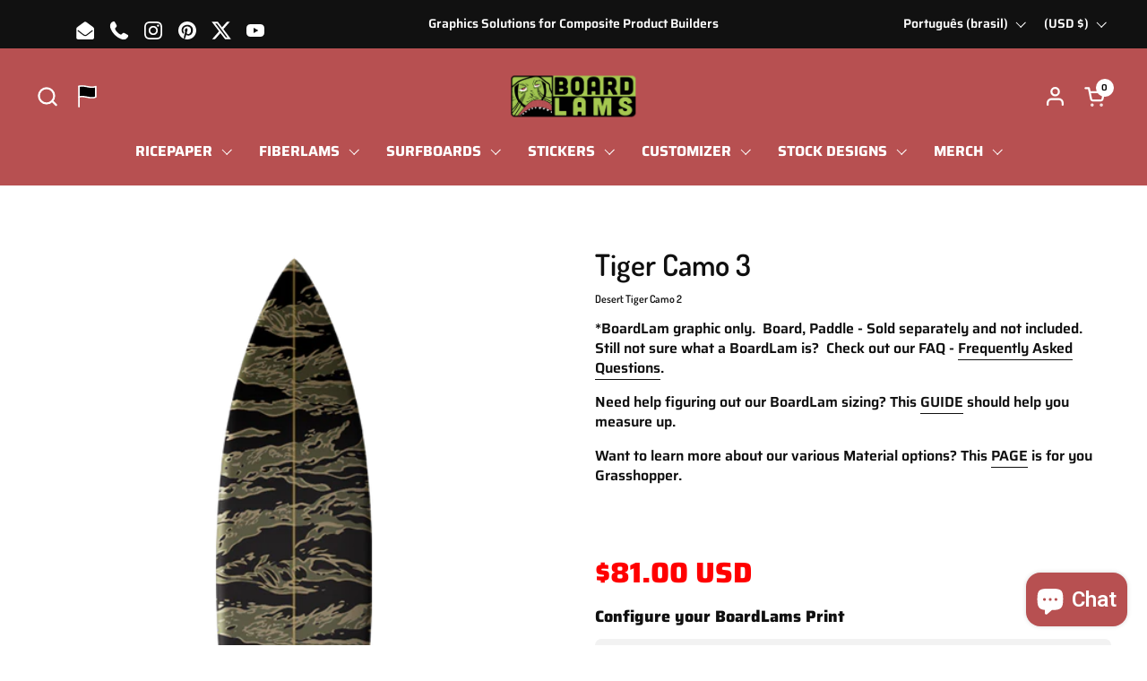

--- FILE ---
content_type: text/html; charset=utf-8
request_url: https://www.boardlams.com/pt/collections/camo/products/tiger-camo-3
body_size: 62163
content:
<!doctype html><html id="html" class="no-js" lang="pt-BR" dir="ltr">
<head>
    <script>
        console.log("As");
    </script>
<!-- Google Tag Manager -->
<script>(function(w,d,s,l,i){w[l]=w[l]||[];w[l].push({'gtm.start':
new Date().getTime(),event:'gtm.js'});var f=d.getElementsByTagName(s)[0],
j=d.createElement(s),dl=l!='dataLayer'?'&l='+l:'';j.async=true;j.src=
'https://www.googletagmanager.com/gtm.js?id='+i+dl;f.parentNode.insertBefore(j,f);
})(window,document,'script','dataLayer','GTM-MBKJWFTJ');</script>
<!-- End Google Tag Manager -->

<meta charset="utf-8">
<meta http-equiv="X-UA-Compatible" content="IE=edge,chrome=1">
<meta name="viewport" content="width=device-width, initial-scale=1.0, height=device-height, minimum-scale=1.0">
<style>
html{ padding-bottom: unset!important; }
</style><link rel="shortcut icon" href="//www.boardlams.com/cdn/shop/files/Monster-Footer-2-04.png?crop=center&height=48&v=1613165842&width=48" type="image/png"><title>Tiger Camo 3 surfboard graphics, art, rice paper, SUP, skimboard, snowboard, California &ndash; BoardLams.com
</title><meta name="description" content="Rice Paper, ricepaper, SUP, skimboard, wake surfer. Customize your board. Design your board">

<meta property="og:site_name" content="BoardLams.com">
<meta property="og:url" content="https://www.boardlams.com/pt/products/tiger-camo-3">
<meta property="og:title" content="Tiger Camo 3 surfboard graphics, art, rice paper, SUP, skimboard, snowboard, California">
<meta property="og:type" content="product">
<meta property="og:description" content="Rice Paper, ricepaper, SUP, skimboard, wake surfer. Customize your board. Design your board"><meta property="og:image" content="http://www.boardlams.com/cdn/shop/products/0103_TigerCamo3_Eli-Size1-RasJahn.png?v=1612564946">
  <meta property="og:image:secure_url" content="https://www.boardlams.com/cdn/shop/products/0103_TigerCamo3_Eli-Size1-RasJahn.png?v=1612564946">
  <meta property="og:image:width" content="305">
  <meta property="og:image:height" content="727"><meta property="og:price:amount" content="50.00">
  <meta property="og:price:currency" content="USD"><meta name="twitter:site" content="@boardlams"><meta name="twitter:card" content="summary_large_image">
<meta name="twitter:title" content="Tiger Camo 3 surfboard graphics, art, rice paper, SUP, skimboard, snowboard, California">
<meta name="twitter:description" content="Rice Paper, ricepaper, SUP, skimboard, wake surfer. Customize your board. Design your board"><script type="application/ld+json">
  [
    {
      "@context": "https://schema.org",
      "@type": "WebSite",
      "name": "BoardLams.com",
      "url": "https:\/\/www.boardlams.com"
    },
    {
      "@context": "https://schema.org",
      "@type": "Organization",
      "name": "BoardLams.com",
      "url": "https:\/\/www.boardlams.com"
    }
  ]
</script>

<script type="application/ld+json">
{
  "@context": "http://schema.org",
  "@type": "BreadcrumbList",
  "itemListElement": [
    {
      "@type": "ListItem",
      "position": 1,
      "name": "Início",
      "item": "https://www.boardlams.com"
    },{
          "@type": "ListItem",
          "position": 2,
          "name": "Camo Collection",
          "item": "https://www.boardlams.com/pt/collections/camo"
        },{
        "@type": "ListItem",
        "position": 3,
        "name": "Tiger Camo 3",
        "item": "https://www.boardlams.com/pt/products/tiger-camo-3"
      }]
}
</script><script type="application/ld+json">
  {
    "@context": "http://schema.org",
    "@type": "Product",
    "name": "Tiger Camo 3",
    "url": "https:\/\/www.boardlams.com\/pt\/products\/tiger-camo-3",
    "offers": [{
          "@type" : "Offer","sku": "0108-Short-TigerCamo-Eli","availability" : "http://schema.org/InStock",
          "price" : 81.0,
          "priceCurrency" : "USD",
          "url" : "https:\/\/www.boardlams.com\/pt\/products\/tiger-camo-3?variant=31231735005286"
        },
{
          "@type" : "Offer","sku": "0108-Mid-TigerCamo-Eli","availability" : "http://schema.org/InStock",
          "price" : 100.0,
          "priceCurrency" : "USD",
          "url" : "https:\/\/www.boardlams.com\/pt\/products\/tiger-camo-3?variant=31231735038054"
        },
{
          "@type" : "Offer","sku": "0108-Long-TigerCamo-Eli","availability" : "http://schema.org/InStock",
          "price" : 119.0,
          "priceCurrency" : "USD",
          "url" : "https:\/\/www.boardlams.com\/pt\/products\/tiger-camo-3?variant=31231735070822"
        },
{
          "@type" : "Offer","sku": "0108-SUP-TigerCamo-Eli","availability" : "http://schema.org/InStock",
          "price" : 214.0,
          "priceCurrency" : "USD",
          "url" : "https:\/\/www.boardlams.com\/pt\/products\/tiger-camo-3?variant=31231735103590"
        },
{
          "@type" : "Offer","sku": "0108-Short-TigerCamo-Eli","availability" : "http://schema.org/InStock",
          "price" : 75.0,
          "priceCurrency" : "USD",
          "url" : "https:\/\/www.boardlams.com\/pt\/products\/tiger-camo-3?variant=31231734841446"
        },
{
          "@type" : "Offer","sku": "0108-Mid-TigerCamo-Eli","availability" : "http://schema.org/InStock",
          "price" : 92.0,
          "priceCurrency" : "USD",
          "url" : "https:\/\/www.boardlams.com\/pt\/products\/tiger-camo-3?variant=31231734874214"
        },
{
          "@type" : "Offer","sku": "0108-Long-TigerCamo-Eli","availability" : "http://schema.org/InStock",
          "price" : 109.0,
          "priceCurrency" : "USD",
          "url" : "https:\/\/www.boardlams.com\/pt\/products\/tiger-camo-3?variant=31231734906982"
        },
{
          "@type" : "Offer","sku": "0108-SUP-TigerCamo-Eli","availability" : "http://schema.org/InStock",
          "price" : 204.0,
          "priceCurrency" : "USD",
          "url" : "https:\/\/www.boardlams.com\/pt\/products\/tiger-camo-3?variant=31231734972518"
        },
{
          "@type" : "Offer","sku": "0108-Wake-TigerCamo-Eli","availability" : "http://schema.org/InStock",
          "price" : 50.0,
          "priceCurrency" : "USD",
          "url" : "https:\/\/www.boardlams.com\/pt\/products\/tiger-camo-3?variant=32309933080678"
        }
],
    "brand": {
      "@type": "Brand",
      "name": "CreatorEli"
    },
    "description": "Desert Tiger Camo 2\n\n*BoardLam graphic only.  Board, Paddle - Sold separately and not included. \n\nStill not sure what a BoardLam is?  Check out our FAQ - Frequently Asked Questions.\nNeed help figuring out our BoardLam sizing? This GUIDE should help you measure up.\nWant to learn more about our various Material options? This PAGE is for you Grasshopper.\n\n \n ",
    "category": "Our Designs","sku": "0108-Short-TigerCamo-Eli",
    "image": {
      "@type": "ImageObject",
      "url": "https:\/\/www.boardlams.com\/cdn\/shop\/products\/0103_TigerCamo3_Eli-Size1-RasJahn.png?v=1612564946",
      "image": "https:\/\/www.boardlams.com\/cdn\/shop\/products\/0103_TigerCamo3_Eli-Size1-RasJahn.png?v=1612564946",
      "name": "Tiger Camo 3",
      "width": "305",
      "height": "727"
    }
  }
  </script><link rel="canonical" href="https://www.boardlams.com/pt/products/tiger-camo-3">

<link rel="preconnect" href="https://cdn.shopify.com"><link rel="preconnect" href="https://fonts.shopifycdn.com" crossorigin><script>
if(!window.jQuery){
var jqueryScript = document.createElement('script');
jqueryScript.setAttribute('src','https://ajax.googleapis.com/ajax/libs/jquery/3.6.0/jquery.min.js'); 
document.head.appendChild(jqueryScript); 
}

__DL__jQueryinterval = setInterval(function(){
// wait for jQuery to load & run script after jQuery has loaded
if(window.jQuery){
// search parameters
getURLParams = function(name, url){
if (!url) url = window.location.href;
name = name.replace(/[\[\]]/g, "\\$&");
var regex = new RegExp("[?&]" + name + "(=([^&#]*)|&|#|$)"),
results = regex.exec(url);
if (!results) return null;
if (!results[2]) return '';
return decodeURIComponent(results[2].replace(/\+/g, " "));
};

/**********************
* DYNAMIC DEPENDENCIES
***********************/

__DL__ = {
dynamicCart: false,  // if cart is dynamic (meaning no refresh on cart add) set to true
debug: false, // if true, console messages will be displayed
cart: null,
wishlist: null,
removeCart: null
};

customBindings = {
cartTriggers: [],
viewCart: [],
removeCartTrigger: [],
cartVisableSelector: [],
promoSubscriptionsSelectors: [],
promoSuccess: [],
ctaSelectors: [],
newsletterSelectors: [],
newsletterSuccess: [],
searchPage: [],
wishlistSelector: [],
removeWishlist: [],
wishlistPage: [],
searchTermQuery: [getURLParams('q')], // replace var with correct query
};

/* DO NOT EDIT */
defaultBindings = {
cartTriggers: ['form[action="/cart/add"] [type="submit"],.add-to-cart,.cart-btn'],
viewCart: ['form[action="/cart"],.my-cart,.trigger-cart,#mobileCart'],
removeCartTrigger: ['[href*="/cart/change"]'],
cartVisableSelector: ['.inlinecart.is-active,.inline-cart.is-active'],
promoSubscriptionsSelectors: [],
promoSuccess: [],
ctaSelectors: [],
newsletterSelectors: ['input.contact_email'],
newsletterSuccess: ['.success_message'],
searchPage: ['search'],
wishlistSelector: [],
removeWishlist: [],
wishlistPage: []
};

// stitch bindings
objectArray = customBindings;
outputObject = __DL__;

applyBindings = function(objectArray, outputObject){
for (var x in objectArray) {  
var key = x;
var objs = objectArray[x]; 
values = [];    
if(objs.length > 0){    
values.push(objs);
if(key in outputObject){              
values.push(outputObject[key]); 
outputObject[key] = values.join(", "); 
}else{        
outputObject[key] = values.join(", ");
}   
}  
}
};

applyBindings(customBindings, __DL__);
applyBindings(defaultBindings, __DL__);

/**********************
* PREREQUISITE LIBRARIES 
***********************/

clearInterval(__DL__jQueryinterval);

// jquery-cookies.js
if(typeof $.cookie!==undefined){
(function(a){if(typeof define==='function'&&define.amd){define(['jquery'],a)}else if(typeof exports==='object'){module.exports=a(require('jquery'))}else{a(jQuery)}}(function($){var g=/\+/g;function encode(s){return h.raw?s:encodeURIComponent(s)}function decode(s){return h.raw?s:decodeURIComponent(s)}function stringifyCookieValue(a){return encode(h.json?JSON.stringify(a):String(a))}function parseCookieValue(s){if(s.indexOf('"')===0){s=s.slice(1,-1).replace(/\\"/g,'"').replace(/\\\\/g,'\\')}try{s=decodeURIComponent(s.replace(g,' '));return h.json?JSON.parse(s):s}catch(e){}}function read(s,a){var b=h.raw?s:parseCookieValue(s);return $.isFunction(a)?a(b):b}var h=$.cookie=function(a,b,c){if(arguments.length>1&&!$.isFunction(b)){c=$.extend({},h.defaults,c);if(typeof c.expires==='number'){var d=c.expires,t=c.expires=new Date();t.setMilliseconds(t.getMilliseconds()+d*864e+5)}return(document.cookie=[encode(a),'=',stringifyCookieValue(b),c.expires?'; expires='+c.expires.toUTCString():'',c.path?'; path='+c.path:'',c.domain?'; domain='+c.domain:'',c.secure?'; secure':''].join(''))}var e=a?undefined:{},cookies=document.cookie?document.cookie.split('; '):[],i=0,l=cookies.length;for(;i<l;i++){var f=cookies[i].split('='),name=decode(f.shift()),cookie=f.join('=');if(a===name){e=read(cookie,b);break}if(!a&&(cookie=read(cookie))!==undefined){e[name]=cookie}}return e};h.defaults={};$.removeCookie=function(a,b){$.cookie(a,'',$.extend({},b,{expires:-1}));return!$.cookie(a)}}))}

/**********************
* Begin dataLayer Build 
***********************/

window.dataLayer = window.dataLayer || [];  // init data layer if doesn't already exist

var template = "product"; 

/**
* Landing Page Cookie
* 1. Detect if user just landed on the site
* 2. Only fires if Page Title matches website */

$.cookie.raw = true;
if ($.cookie('landingPage') === undefined || $.cookie('landingPage').length === 0) {
var landingPage = true;
$.cookie('landingPage', unescape);
$.removeCookie('landingPage', {path: '/'});
$.cookie('landingPage', 'landed', {path: '/'});
} else {
var landingPage = false;
$.cookie('landingPage', unescape);
$.removeCookie('landingPage', {path: '/'});
$.cookie('landingPage', 'refresh', {path: '/'});
}
if (__DL__.debug) {
console.log('Landing Page: ' + landingPage);
}

/** 
* Log State Cookie */


var isLoggedIn = false;

if (!isLoggedIn) {
$.cookie('logState', unescape);
$.removeCookie('logState', {path: '/'});
$.cookie('logState', 'loggedOut', {path: '/'});
} else {
if ($.cookie('logState') === 'loggedOut' || $.cookie('logState') === undefined) {
$.cookie('logState', unescape);
$.removeCookie('logState', {path: '/'});
$.cookie('logState', 'firstLog', {path: '/'});
} else if ($.cookie('logState') === 'firstLog') {
$.cookie('logState', unescape);
$.removeCookie('logState', {path: '/'});
$.cookie('logState', 'refresh', {path: '/'});
}
}

if ($.cookie('logState') === 'firstLog') {
var firstLog = true;
} else {
var firstLog = false;
}

/**********************
* DATALAYER SECTIONS 
***********************/

/**
* DATALAYER: Landing Page
* Fires any time a user first lands on the site. */

if ($.cookie('landingPage') === 'landed') {
dataLayer.push({
'pageType': 'Landing',
'event': 'first_time_visitor'
});
}

/** 
* DATALAYER: Log State
* 1. Determine if user is logged in or not.
* 2. Return User specific data. */

var logState = {


'logState' : "Logged Out",


'firstLog'      : firstLog,
'customerEmail' : null,
'timestamp'     : Date().replace(/\(.*?\)/g,''),  

'customerType'       : 'New',
'customerTypeNumber' :'1', 

'shippingInfo' : {
'fullName'  : null,
'firstName' : null,
'lastName'  : null,
'address1'  : null,
'address2'  : null,
'street'    : null,
'city'      : null,
'province'  : null,
'zip'       : null,
'country'   : null,
'phone'     : null,
},
'billingInfo' : {
'fullName'  : null,
'firstName' : null,
'lastName'  : null,
'address1'  : null,
'address2'  : null,
'street'    : null,
'city'      : null,
'province'  : null,
'zip'       : null,
'country'   : null,
'phone'     : null,
},
'checkoutEmail' : null,
'currency'      : "USD",
'pageType'      : 'Log State',
'event'         : 'logState'
}
dataLayer.push(logState);

/** 
* DATALAYER: Homepage */

if(document.location.pathname == "/"){
dataLayer.push({
'pageType' : 'Homepage',
'event'    : 'homepage',
logState
});
}

/** 
* DATALAYER: 404 Pages
* Fire on 404 Pages */


/** 
* DATALAYER: Blog Articles
* Fire on Blog Article Pages */


/** DATALAYER: Product List Page (Collections, Category)
* Fire on all product listing pages. */


/** DATALAYER: Product Page
* Fire on all Product View pages. */
  
var ecommerce = {
'items': [{
'item_id'        : 4422945210470,  
'item_variant'    : null,             
'item_name'      : "Tiger Camo 3",
'price'           : "50.00",
'item_brand'      : "CreatorEli",
'item_category'   : "Our Designs",
'item_list_name'  : "Camo Collection",
'description'     : "Desert Tiger Camo 2*BoardLam graphic only.  Board, Paddle - Sold separately and not included. Still not sure what a BoardLam is?  Check out our FAQ - Frequently Asked Questions.Need help figuring out our BoardLam sizing? This GUIDE should help you measure up.Want to learn more about our various Material options? This PAGE is for you Grasshopper.  ",
'imageURL'        : 'https://www.boardlams.com/cdn/shop/products/0103_TigerCamo3_Eli-Size1-RasJahn_grande.png?v=1612564946', 
'productURL'      : '/pt/products/tiger-camo-3'
}]
};               
dataLayer.push({
'pageType' : 'Product',
'event'    : 'view_item',
ecommerce
});

$(__DL__.cartTriggers).click(function(){
dataLayer.push({                    
'event'    : 'add_to_cart',
ecommerce
});                  
});              


/** DATALAYER: Cart View
* Fire anytime a user views their cart (non-dynamic) */               


/** DATALAYER: Checkout on Shopify Plus **/
if(Shopify.Checkout){
var ecommerce = {
'transaction_id': 'null',
'affiliation': "BoardLams.com",
'value': "",
'tax': "",
'shipping': "",
'subtotal': "",
'currency': null,

'email': null,
'items':[],
};
if(Shopify.Checkout.step){ 
if(Shopify.Checkout.step.length > 0){
if (Shopify.Checkout.step === 'contact_information'){
dataLayer.push({
'event'    :'begin_checkout',
'pageType' :'Customer Information',
'step': 1,
ecommerce
});
}else if (Shopify.Checkout.step === 'shipping_method'){
dataLayer.push({
'event'    :'add_shipping_info',
'pageType' :'Shipping Information',
ecommerce
});
}else if( Shopify.Checkout.step === "payment_method" ){
dataLayer.push({
'event'    :'add_payment_info',
'pageType' :'Add Payment Info',
ecommerce
});
}
}

/** DATALAYER: Transaction **/
if(Shopify.Checkout.page == "thank_you"){
transactionData = {
'transactionNumber'      : null,
'transactionId'          : null,
'transactionAffiliation' : "BoardLams.com",
'transactionTotal'       : "",
'transactionTax'         : "",
'transactionShipping'    : "",
'transactionSubtotal'    : "",

}
dataLayer.push({
'pageType' :'Transaction',
'event'    :'purchase',
transactionData
});
}               
}
}

/** DOM Ready **/   
$(document).ready(function() {

/** DATALAYER: Search Results */
var searchPage = new RegExp(__DL__.searchPage, "g");
if(document.location.pathname.match(searchPage)){
var ecommerce = {
items :[],
};
dataLayer.push({
'pageType'   : "Search",
'search_term' : __DL__.searchTermQuery,                                       
'event'      : "search",
'item_list_name'  : null,
ecommerce
});    
}

/** DATALAYER: Remove From Cart **/


/** Google Tag Manager **/
(function(w,d,s,l,i){w[l]=w[l]||[];w[l].push({'gtm.start':
new Date().getTime(),event:'gtm.js'});var f=d.getElementsByTagName(s)[0],
j=d.createElement(s),dl=l!='dataLayer'?'&l='+l:'';j.async=true;j.src=
'https://www.googletagmanager.com/gtm.js?id='+i+dl;f.parentNode.insertBefore(j,f);
})(window,document,'script','dataLayer','GTM-MBKJWFTJ');

}); // document ready
}
}, 500);
</script>
<link rel="preload" href="//www.boardlams.com/cdn/fonts/dosis/dosis_n6.91df0de34c355331d8ce29b63ed78b6feca5b856.woff2" as="font" type="font/woff2" crossorigin><link rel="preload" href="//www.boardlams.com/cdn/fonts/saira/saira_n6.f604faeadd7abe9de0501d528fdf1212f9c7614e.woff2" as="font" type="font/woff2" crossorigin><style type="text/css">
@font-face {
  font-family: Dosis;
  font-weight: 600;
  font-style: normal;
  font-display: swap;
  src: url("//www.boardlams.com/cdn/fonts/dosis/dosis_n6.91df0de34c355331d8ce29b63ed78b6feca5b856.woff2") format("woff2"),
       url("//www.boardlams.com/cdn/fonts/dosis/dosis_n6.4242a4da7c1f57ce7eeb0b2bbff3e1e1dded9c88.woff") format("woff");
}
@font-face {
  font-family: Saira;
  font-weight: 600;
  font-style: normal;
  font-display: swap;
  src: url("//www.boardlams.com/cdn/fonts/saira/saira_n6.f604faeadd7abe9de0501d528fdf1212f9c7614e.woff2") format("woff2"),
       url("//www.boardlams.com/cdn/fonts/saira/saira_n6.77e393bdf4633f8047d2752bd6a4aa3474b3c89e.woff") format("woff");
}
@font-face {
  font-family: Saira;
  font-weight: 700;
  font-style: normal;
  font-display: swap;
  src: url("//www.boardlams.com/cdn/fonts/saira/saira_n7.3f7362bcb0699c03fde052e2621337039e9f1b79.woff2") format("woff2"),
       url("//www.boardlams.com/cdn/fonts/saira/saira_n7.5b21ceea0d81b522e5146f598a5b761af26c639c.woff") format("woff");
}
@font-face {
  font-family: Saira;
  font-weight: 800;
  font-style: normal;
  font-display: swap;
  src: url("//www.boardlams.com/cdn/fonts/saira/saira_n8.3fa625ded123774e45cff8838cb9ae7419650787.woff2") format("woff2"),
       url("//www.boardlams.com/cdn/fonts/saira/saira_n8.62a30680b12427119a03d88370b2dbcc2962b95b.woff") format("woff");
}



</style>
<style type="text/css">

  :root {

    /* Font variables */

    --font-stack-headings-primary: Dosis, sans-serif;
    --font-weight-headings-primary: 600;
    --font-style-headings-primary: normal;

    --font-stack-body-primary: Saira, sans-serif;
    --font-weight-body-primary: 600;--font-weight-body-primary-bold: 800;--font-weight-body-primary-medium: 700;--font-style-body-primary: normal;

    --font-stack-body-secondary: Saira, sans-serif;
    --font-weight-body-secondary: 600;--font-weight-body-secondary-bold: 800;--font-style-body-secondary: normal;

    --font-weight-menu: var(--font-weight-body-primary-medium);
    --font-weight-buttons: var(--font-weight-body-primary-medium);

    --base-headings-primary-size: 40;
    --base-headings-secondary-size: ;
    --base-headings-line: 1;
    --base-headings-spacing: 0.0em;

    --base-body-primary-size: 16;
    --base-body-secondary-size: 18;
    --base-body-line: 1.4;

    /* Color variables */

    --color-background-header: #b75051;
    --color-text-header: #ffffff;
    --color-foreground-header: #000;
    --color-borders-header: rgba(255, 255, 255, 0.15);

    --color-background-main: #FFFFFF;
    --color-secondary-background-main: rgba(16, 16, 16, 0.08);
    --color-third-background-main: rgba(16, 16, 16, 0.04);
    --color-fourth-background-main: rgba(16, 16, 16, 0.02);
    --color-opacity-background-main: rgba(255, 255, 255, 0);
    --color-text-main: #101010;
    --color-foreground-main: #fff;
    --color-secondary-text-main: rgba(16, 16, 16, 0.6);
    --color-borders-main: rgba(16, 16, 16, 0.1);
    --color-background-main-alternate: #f2f2f2;

    --color-background-product-card: rgba(0,0,0,0);
    --color-background-cart-card: rgba(0,0,0,0);

    --color-background-footer: #101010;
    --color-text-footer: #f2efec;
    --color-borders-footer: rgba(242, 239, 236, 0.15);

    --color-borders-forms-primary: rgba(16, 16, 16, 0.3);
    --color-borders-forms-secondary: rgba(16, 16, 16, 0.6);

    /* Borders */

    --border-width-cards: px;
    --border-radius-cards: 0px;
    --border-width-buttons: 1px;
    --border-radius-buttons: 5px;
    --border-width-forms: 1px;
    --border-radius-forms: 6px;
    --border-radius-widgets: 7px;
    --border-radius-product-card: 13px;

    /* Layout */
    
    --theme-max-width: 1360px;
    --grid-gap-original-base: 32px;
    --container-vertical-space-base: 90px;
    --image-fit-padding: 0%;

  }

  .facets--horiz .facets__summary, #main select, .sidebar select {
    background-image: url('data:image/svg+xml;utf8,<svg fill="none" height="7" viewBox="0 0 12 7" width="12" xmlns="http://www.w3.org/2000/svg"><g fill="%23101010"><path d="m1.2334.554688 5.65685 5.656852-.7071.70711-5.656858-5.65686z"/><path d="m11.8252 1.26221-5.65686 5.65685-.70711-.70711 5.65687-5.65685z"/></g></svg>');
  }

  .star-rating__stars {
    background-image: url('data:image/svg+xml;utf8,<svg width="20" height="14" viewBox="0 0 14 13" fill="rgba%2816%2C+16%2C+16%2C+0.1%29" xmlns="http://www.w3.org/2000/svg"><path d="m7 0 1.572 4.837h5.085l-4.114 2.99 1.572 4.836L7 9.673l-4.114 2.99 1.571-4.837-4.114-2.99h5.085L7 0Z" stroke="rgba%2816%2C+16%2C+16%2C+0.1%29" stroke-width="0"/></svg>');
  }
  .star-rating__stars-active {
    background-image: url('data:image/svg+xml;utf8,<svg width="20" height="13" viewBox="0 0 14 13" fill="none" xmlns="http://www.w3.org/2000/svg"><path d="m7 0 1.572 4.837h5.085l-4.114 2.99 1.572 4.836L7 9.673l-4.114 2.99 1.571-4.837-4.114-2.99h5.085L7 0Z" fill="%23101010" stroke-width="0"/></svg>');
  }

  

</style>

<style id="root-height">
  :root {
    --window-height: 100vh;
  }
</style><link href="//www.boardlams.com/cdn/shop/t/85/assets/theme.css?v=165019317149053648351715229856" as="style" rel="preload"><link href="//www.boardlams.com/cdn/shop/t/85/assets/section-header.css?v=131293908594336598321714603761" as="style" rel="preload"><link href="//www.boardlams.com/cdn/shop/t/85/assets/component-product-item.css?v=11975702262294437291714603761" as="style" rel="preload"><link href="//www.boardlams.com/cdn/shop/t/85/assets/component-product-variants.css?v=181504290109420163051714603761" as="style" rel="preload"><link href="//www.boardlams.com/cdn/shop/t/85/assets/section-main-product.css?v=12022994528732163641714603761" as="style" rel="preload"><link href="//www.boardlams.com/cdn/shop/t/85/assets/theme.css?v=165019317149053648351715229856" rel="stylesheet" type="text/css" media="all" />

<script>window.performance && window.performance.mark && window.performance.mark('shopify.content_for_header.start');</script><meta id="shopify-digital-wallet" name="shopify-digital-wallet" content="/1422142/digital_wallets/dialog">
<meta name="shopify-checkout-api-token" content="078ce9543404f9755c6aab4f67382024">
<meta id="in-context-paypal-metadata" data-shop-id="1422142" data-venmo-supported="false" data-environment="production" data-locale="pt_BR" data-paypal-v4="true" data-currency="USD">
<link rel="alternate" hreflang="x-default" href="https://www.boardlams.com/products/tiger-camo-3">
<link rel="alternate" hreflang="en" href="https://www.boardlams.com/products/tiger-camo-3">
<link rel="alternate" hreflang="fr" href="https://www.boardlams.com/fr/products/tiger-camo-3">
<link rel="alternate" hreflang="es" href="https://www.boardlams.com/es/products/tiger-camo-3">
<link rel="alternate" hreflang="pt" href="https://www.boardlams.com/pt/products/tiger-camo-3">
<link rel="alternate" hreflang="de" href="https://www.boardlams.com/de/products/tiger-camo-3">
<link rel="alternate" type="application/json+oembed" href="https://www.boardlams.com/pt/products/tiger-camo-3.oembed">
<script async="async" src="/checkouts/internal/preloads.js?locale=pt-US"></script>
<link rel="preconnect" href="https://shop.app" crossorigin="anonymous">
<script async="async" src="https://shop.app/checkouts/internal/preloads.js?locale=pt-US&shop_id=1422142" crossorigin="anonymous"></script>
<script id="apple-pay-shop-capabilities" type="application/json">{"shopId":1422142,"countryCode":"US","currencyCode":"USD","merchantCapabilities":["supports3DS"],"merchantId":"gid:\/\/shopify\/Shop\/1422142","merchantName":"BoardLams.com","requiredBillingContactFields":["postalAddress","email"],"requiredShippingContactFields":["postalAddress","email"],"shippingType":"shipping","supportedNetworks":["visa","masterCard","amex","discover","elo","jcb"],"total":{"type":"pending","label":"BoardLams.com","amount":"1.00"},"shopifyPaymentsEnabled":true,"supportsSubscriptions":true}</script>
<script id="shopify-features" type="application/json">{"accessToken":"078ce9543404f9755c6aab4f67382024","betas":["rich-media-storefront-analytics"],"domain":"www.boardlams.com","predictiveSearch":true,"shopId":1422142,"locale":"pt-br"}</script>
<script>var Shopify = Shopify || {};
Shopify.shop = "boardlams.myshopify.com";
Shopify.locale = "pt-BR";
Shopify.currency = {"active":"USD","rate":"1.0"};
Shopify.country = "US";
Shopify.theme = {"name":"JPR PROD - Combine Theme - 10May2024","id":127299747942,"schema_name":"Combine","schema_version":"2.3.1","theme_store_id":1826,"role":"main"};
Shopify.theme.handle = "null";
Shopify.theme.style = {"id":null,"handle":null};
Shopify.cdnHost = "www.boardlams.com/cdn";
Shopify.routes = Shopify.routes || {};
Shopify.routes.root = "/pt/";</script>
<script type="module">!function(o){(o.Shopify=o.Shopify||{}).modules=!0}(window);</script>
<script>!function(o){function n(){var o=[];function n(){o.push(Array.prototype.slice.apply(arguments))}return n.q=o,n}var t=o.Shopify=o.Shopify||{};t.loadFeatures=n(),t.autoloadFeatures=n()}(window);</script>
<script>
  window.ShopifyPay = window.ShopifyPay || {};
  window.ShopifyPay.apiHost = "shop.app\/pay";
  window.ShopifyPay.redirectState = null;
</script>
<script id="shop-js-analytics" type="application/json">{"pageType":"product"}</script>
<script defer="defer" async type="module" src="//www.boardlams.com/cdn/shopifycloud/shop-js/modules/v2/client.init-shop-cart-sync_CS3CrLRG.pt-BR.esm.js"></script>
<script defer="defer" async type="module" src="//www.boardlams.com/cdn/shopifycloud/shop-js/modules/v2/chunk.common_CdDurduq.esm.js"></script>
<script defer="defer" async type="module" src="//www.boardlams.com/cdn/shopifycloud/shop-js/modules/v2/chunk.modal_BICiqEIN.esm.js"></script>
<script type="module">
  await import("//www.boardlams.com/cdn/shopifycloud/shop-js/modules/v2/client.init-shop-cart-sync_CS3CrLRG.pt-BR.esm.js");
await import("//www.boardlams.com/cdn/shopifycloud/shop-js/modules/v2/chunk.common_CdDurduq.esm.js");
await import("//www.boardlams.com/cdn/shopifycloud/shop-js/modules/v2/chunk.modal_BICiqEIN.esm.js");

  window.Shopify.SignInWithShop?.initShopCartSync?.({"fedCMEnabled":true,"windoidEnabled":true});

</script>
<script defer="defer" async type="module" src="//www.boardlams.com/cdn/shopifycloud/shop-js/modules/v2/client.payment-terms_CytTYR4I.pt-BR.esm.js"></script>
<script defer="defer" async type="module" src="//www.boardlams.com/cdn/shopifycloud/shop-js/modules/v2/chunk.common_CdDurduq.esm.js"></script>
<script defer="defer" async type="module" src="//www.boardlams.com/cdn/shopifycloud/shop-js/modules/v2/chunk.modal_BICiqEIN.esm.js"></script>
<script type="module">
  await import("//www.boardlams.com/cdn/shopifycloud/shop-js/modules/v2/client.payment-terms_CytTYR4I.pt-BR.esm.js");
await import("//www.boardlams.com/cdn/shopifycloud/shop-js/modules/v2/chunk.common_CdDurduq.esm.js");
await import("//www.boardlams.com/cdn/shopifycloud/shop-js/modules/v2/chunk.modal_BICiqEIN.esm.js");

  
</script>
<script>
  window.Shopify = window.Shopify || {};
  if (!window.Shopify.featureAssets) window.Shopify.featureAssets = {};
  window.Shopify.featureAssets['shop-js'] = {"shop-cart-sync":["modules/v2/client.shop-cart-sync_DK8GlOm9.pt-BR.esm.js","modules/v2/chunk.common_CdDurduq.esm.js","modules/v2/chunk.modal_BICiqEIN.esm.js"],"init-fed-cm":["modules/v2/client.init-fed-cm_VdbhnEuU.pt-BR.esm.js","modules/v2/chunk.common_CdDurduq.esm.js","modules/v2/chunk.modal_BICiqEIN.esm.js"],"shop-toast-manager":["modules/v2/client.shop-toast-manager_DSv6DFbS.pt-BR.esm.js","modules/v2/chunk.common_CdDurduq.esm.js","modules/v2/chunk.modal_BICiqEIN.esm.js"],"init-shop-cart-sync":["modules/v2/client.init-shop-cart-sync_CS3CrLRG.pt-BR.esm.js","modules/v2/chunk.common_CdDurduq.esm.js","modules/v2/chunk.modal_BICiqEIN.esm.js"],"shop-button":["modules/v2/client.shop-button_CLeKP0WW.pt-BR.esm.js","modules/v2/chunk.common_CdDurduq.esm.js","modules/v2/chunk.modal_BICiqEIN.esm.js"],"init-windoid":["modules/v2/client.init-windoid_D2-o85LY.pt-BR.esm.js","modules/v2/chunk.common_CdDurduq.esm.js","modules/v2/chunk.modal_BICiqEIN.esm.js"],"shop-cash-offers":["modules/v2/client.shop-cash-offers_z9dzhzDV.pt-BR.esm.js","modules/v2/chunk.common_CdDurduq.esm.js","modules/v2/chunk.modal_BICiqEIN.esm.js"],"pay-button":["modules/v2/client.pay-button_oMy7Qd_D.pt-BR.esm.js","modules/v2/chunk.common_CdDurduq.esm.js","modules/v2/chunk.modal_BICiqEIN.esm.js"],"init-customer-accounts":["modules/v2/client.init-customer-accounts_C6omOMyd.pt-BR.esm.js","modules/v2/client.shop-login-button_DrXCzPpn.pt-BR.esm.js","modules/v2/chunk.common_CdDurduq.esm.js","modules/v2/chunk.modal_BICiqEIN.esm.js"],"avatar":["modules/v2/client.avatar_BTnouDA3.pt-BR.esm.js"],"checkout-modal":["modules/v2/client.checkout-modal_C_BkKBeX.pt-BR.esm.js","modules/v2/chunk.common_CdDurduq.esm.js","modules/v2/chunk.modal_BICiqEIN.esm.js"],"init-shop-for-new-customer-accounts":["modules/v2/client.init-shop-for-new-customer-accounts_CsBPRjxS.pt-BR.esm.js","modules/v2/client.shop-login-button_DrXCzPpn.pt-BR.esm.js","modules/v2/chunk.common_CdDurduq.esm.js","modules/v2/chunk.modal_BICiqEIN.esm.js"],"init-customer-accounts-sign-up":["modules/v2/client.init-customer-accounts-sign-up_UiInb2q5.pt-BR.esm.js","modules/v2/client.shop-login-button_DrXCzPpn.pt-BR.esm.js","modules/v2/chunk.common_CdDurduq.esm.js","modules/v2/chunk.modal_BICiqEIN.esm.js"],"init-shop-email-lookup-coordinator":["modules/v2/client.init-shop-email-lookup-coordinator_CXG-TA5a.pt-BR.esm.js","modules/v2/chunk.common_CdDurduq.esm.js","modules/v2/chunk.modal_BICiqEIN.esm.js"],"shop-follow-button":["modules/v2/client.shop-follow-button_CoXB2kxq.pt-BR.esm.js","modules/v2/chunk.common_CdDurduq.esm.js","modules/v2/chunk.modal_BICiqEIN.esm.js"],"shop-login-button":["modules/v2/client.shop-login-button_DrXCzPpn.pt-BR.esm.js","modules/v2/chunk.common_CdDurduq.esm.js","modules/v2/chunk.modal_BICiqEIN.esm.js"],"shop-login":["modules/v2/client.shop-login_BQDhxHtv.pt-BR.esm.js","modules/v2/chunk.common_CdDurduq.esm.js","modules/v2/chunk.modal_BICiqEIN.esm.js"],"lead-capture":["modules/v2/client.lead-capture_C3cQT880.pt-BR.esm.js","modules/v2/chunk.common_CdDurduq.esm.js","modules/v2/chunk.modal_BICiqEIN.esm.js"],"payment-terms":["modules/v2/client.payment-terms_CytTYR4I.pt-BR.esm.js","modules/v2/chunk.common_CdDurduq.esm.js","modules/v2/chunk.modal_BICiqEIN.esm.js"]};
</script>
<script>(function() {
  var isLoaded = false;
  function asyncLoad() {
    if (isLoaded) return;
    isLoaded = true;
    var urls = ["https:\/\/assets.getuploadkit.com\/assets\/uploadkit-client.js?shop=boardlams.myshopify.com","https:\/\/shopify.covet.pics\/covet-pics-widget-inject.js?shop=boardlams.myshopify.com"];
    for (var i = 0; i < urls.length; i++) {
      var s = document.createElement('script');
      s.type = 'text/javascript';
      s.async = true;
      s.src = urls[i];
      var x = document.getElementsByTagName('script')[0];
      x.parentNode.insertBefore(s, x);
    }
  };
  if(window.attachEvent) {
    window.attachEvent('onload', asyncLoad);
  } else {
    window.addEventListener('load', asyncLoad, false);
  }
})();</script>
<script id="__st">var __st={"a":1422142,"offset":-28800,"reqid":"4c17ce70-26f0-4080-b61d-dd539162d662-1769623202","pageurl":"www.boardlams.com\/pt\/collections\/camo\/products\/tiger-camo-3","u":"97b765096953","p":"product","rtyp":"product","rid":4422945210470};</script>
<script>window.ShopifyPaypalV4VisibilityTracking = true;</script>
<script id="captcha-bootstrap">!function(){'use strict';const t='contact',e='account',n='new_comment',o=[[t,t],['blogs',n],['comments',n],[t,'customer']],c=[[e,'customer_login'],[e,'guest_login'],[e,'recover_customer_password'],[e,'create_customer']],r=t=>t.map((([t,e])=>`form[action*='/${t}']:not([data-nocaptcha='true']) input[name='form_type'][value='${e}']`)).join(','),a=t=>()=>t?[...document.querySelectorAll(t)].map((t=>t.form)):[];function s(){const t=[...o],e=r(t);return a(e)}const i='password',u='form_key',d=['recaptcha-v3-token','g-recaptcha-response','h-captcha-response',i],f=()=>{try{return window.sessionStorage}catch{return}},m='__shopify_v',_=t=>t.elements[u];function p(t,e,n=!1){try{const o=window.sessionStorage,c=JSON.parse(o.getItem(e)),{data:r}=function(t){const{data:e,action:n}=t;return t[m]||n?{data:e,action:n}:{data:t,action:n}}(c);for(const[e,n]of Object.entries(r))t.elements[e]&&(t.elements[e].value=n);n&&o.removeItem(e)}catch(o){console.error('form repopulation failed',{error:o})}}const l='form_type',E='cptcha';function T(t){t.dataset[E]=!0}const w=window,h=w.document,L='Shopify',v='ce_forms',y='captcha';let A=!1;((t,e)=>{const n=(g='f06e6c50-85a8-45c8-87d0-21a2b65856fe',I='https://cdn.shopify.com/shopifycloud/storefront-forms-hcaptcha/ce_storefront_forms_captcha_hcaptcha.v1.5.2.iife.js',D={infoText:'Protegido por hCaptcha',privacyText:'Privacidade',termsText:'Termos'},(t,e,n)=>{const o=w[L][v],c=o.bindForm;if(c)return c(t,g,e,D).then(n);var r;o.q.push([[t,g,e,D],n]),r=I,A||(h.body.append(Object.assign(h.createElement('script'),{id:'captcha-provider',async:!0,src:r})),A=!0)});var g,I,D;w[L]=w[L]||{},w[L][v]=w[L][v]||{},w[L][v].q=[],w[L][y]=w[L][y]||{},w[L][y].protect=function(t,e){n(t,void 0,e),T(t)},Object.freeze(w[L][y]),function(t,e,n,w,h,L){const[v,y,A,g]=function(t,e,n){const i=e?o:[],u=t?c:[],d=[...i,...u],f=r(d),m=r(i),_=r(d.filter((([t,e])=>n.includes(e))));return[a(f),a(m),a(_),s()]}(w,h,L),I=t=>{const e=t.target;return e instanceof HTMLFormElement?e:e&&e.form},D=t=>v().includes(t);t.addEventListener('submit',(t=>{const e=I(t);if(!e)return;const n=D(e)&&!e.dataset.hcaptchaBound&&!e.dataset.recaptchaBound,o=_(e),c=g().includes(e)&&(!o||!o.value);(n||c)&&t.preventDefault(),c&&!n&&(function(t){try{if(!f())return;!function(t){const e=f();if(!e)return;const n=_(t);if(!n)return;const o=n.value;o&&e.removeItem(o)}(t);const e=Array.from(Array(32),(()=>Math.random().toString(36)[2])).join('');!function(t,e){_(t)||t.append(Object.assign(document.createElement('input'),{type:'hidden',name:u})),t.elements[u].value=e}(t,e),function(t,e){const n=f();if(!n)return;const o=[...t.querySelectorAll(`input[type='${i}']`)].map((({name:t})=>t)),c=[...d,...o],r={};for(const[a,s]of new FormData(t).entries())c.includes(a)||(r[a]=s);n.setItem(e,JSON.stringify({[m]:1,action:t.action,data:r}))}(t,e)}catch(e){console.error('failed to persist form',e)}}(e),e.submit())}));const S=(t,e)=>{t&&!t.dataset[E]&&(n(t,e.some((e=>e===t))),T(t))};for(const o of['focusin','change'])t.addEventListener(o,(t=>{const e=I(t);D(e)&&S(e,y())}));const B=e.get('form_key'),M=e.get(l),P=B&&M;t.addEventListener('DOMContentLoaded',(()=>{const t=y();if(P)for(const e of t)e.elements[l].value===M&&p(e,B);[...new Set([...A(),...v().filter((t=>'true'===t.dataset.shopifyCaptcha))])].forEach((e=>S(e,t)))}))}(h,new URLSearchParams(w.location.search),n,t,e,['guest_login'])})(!0,!0)}();</script>
<script integrity="sha256-4kQ18oKyAcykRKYeNunJcIwy7WH5gtpwJnB7kiuLZ1E=" data-source-attribution="shopify.loadfeatures" defer="defer" src="//www.boardlams.com/cdn/shopifycloud/storefront/assets/storefront/load_feature-a0a9edcb.js" crossorigin="anonymous"></script>
<script crossorigin="anonymous" defer="defer" src="//www.boardlams.com/cdn/shopifycloud/storefront/assets/shopify_pay/storefront-65b4c6d7.js?v=20250812"></script>
<script data-source-attribution="shopify.dynamic_checkout.dynamic.init">var Shopify=Shopify||{};Shopify.PaymentButton=Shopify.PaymentButton||{isStorefrontPortableWallets:!0,init:function(){window.Shopify.PaymentButton.init=function(){};var t=document.createElement("script");t.src="https://www.boardlams.com/cdn/shopifycloud/portable-wallets/latest/portable-wallets.pt-br.js",t.type="module",document.head.appendChild(t)}};
</script>
<script data-source-attribution="shopify.dynamic_checkout.buyer_consent">
  function portableWalletsHideBuyerConsent(e){var t=document.getElementById("shopify-buyer-consent"),n=document.getElementById("shopify-subscription-policy-button");t&&n&&(t.classList.add("hidden"),t.setAttribute("aria-hidden","true"),n.removeEventListener("click",e))}function portableWalletsShowBuyerConsent(e){var t=document.getElementById("shopify-buyer-consent"),n=document.getElementById("shopify-subscription-policy-button");t&&n&&(t.classList.remove("hidden"),t.removeAttribute("aria-hidden"),n.addEventListener("click",e))}window.Shopify?.PaymentButton&&(window.Shopify.PaymentButton.hideBuyerConsent=portableWalletsHideBuyerConsent,window.Shopify.PaymentButton.showBuyerConsent=portableWalletsShowBuyerConsent);
</script>
<script data-source-attribution="shopify.dynamic_checkout.cart.bootstrap">document.addEventListener("DOMContentLoaded",(function(){function t(){return document.querySelector("shopify-accelerated-checkout-cart, shopify-accelerated-checkout")}if(t())Shopify.PaymentButton.init();else{new MutationObserver((function(e,n){t()&&(Shopify.PaymentButton.init(),n.disconnect())})).observe(document.body,{childList:!0,subtree:!0})}}));
</script>
<link id="shopify-accelerated-checkout-styles" rel="stylesheet" media="screen" href="https://www.boardlams.com/cdn/shopifycloud/portable-wallets/latest/accelerated-checkout-backwards-compat.css" crossorigin="anonymous">
<style id="shopify-accelerated-checkout-cart">
        #shopify-buyer-consent {
  margin-top: 1em;
  display: inline-block;
  width: 100%;
}

#shopify-buyer-consent.hidden {
  display: none;
}

#shopify-subscription-policy-button {
  background: none;
  border: none;
  padding: 0;
  text-decoration: underline;
  font-size: inherit;
  cursor: pointer;
}

#shopify-subscription-policy-button::before {
  box-shadow: none;
}

      </style>

<script>window.performance && window.performance.mark && window.performance.mark('shopify.content_for_header.end');</script>

<script>

/* js helpers */
const debounce = (fn, wait) => {
let t;
return (...args) => {
clearTimeout(t);
t = setTimeout(() => fn.apply(this, args), wait);
};
}
window.KEYCODES = {
TAB: 9,
ESC: 27,
DOWN: 40,
RIGHT: 39,
UP: 38,
LEFT: 37,
RETURN: 13
};

/* background image sizes */
const rbi = [];
const rbiSetSize = (img) => {
if ( img.offsetWidth / img.dataset.ratio < img.offsetHeight ) {
img.setAttribute('sizes', `${Math.ceil(img.offsetHeight * img.dataset.ratio)}px`);
} else {
img.setAttribute('sizes', `${Math.ceil(img.offsetWidth)}px`);
}
}
window.addEventListener('resize', debounce(()=>{
for ( let img of rbi ) {
rbiSetSize(img);
}
}, 250));

/* lazy looad images reveal effect */
const imageReveal = new IntersectionObserver((entries, observer)=>{
entries.forEach(entry=>{
if ( entry.isIntersecting ) {
setTimeout(()=>{
entry.target.classList.remove('lazy-image--to-reveal');
}, 500);
entry.target.classList.add('lazy-image--revealed');
observer.unobserve(entry.target);
}
});
}, {rootMargin: '20px 0px 0px 0px'});
</script><noscript>
<link rel="stylesheet" href="//www.boardlams.com/cdn/shop/t/85/assets/theme-noscript.css?v=179842145173141752951714603761">
</noscript>
<!-- BEGIN app block: shopify://apps/buildify/blocks/buildify/c61a3e2d-2258-4e8a-82e5-6044f9fc79eb -->

<script type="text/javascript" id="buildify_no_conflict_jquery">
    function bfShopObject () {
        window.$b_jQuery = jQuery.noConflict(true);
        document.addEventListener("DOMContentLoaded", () => {
            window.BuildifyTheme = {
                'money_format': 					"\u003cspan class=money\u003e${{amount}} USD\u003c\/span\u003e",
                'money_with_currency_format': 	    "\u003cspan class=money\u003e${{amount}} USD\u003c\/span\u003e",
                'secure_url':						"https:\/\/www.boardlams.com"
            };
            window.buildifyLang = {
                "defaultLanguage": "en",
                "shopifyLocales": [{"code":"en","rootUrl":"\/", "name":"inglês", "primary":true},{"code":"fr","rootUrl":"\/fr", "name":"francês", "primary":false},{"code":"es","rootUrl":"\/es", "name":"espanhol", "primary":false},{"code":"pt-BR","rootUrl":"\/pt", "name":"português (Brasil)", "primary":false},{"code":"de","rootUrl":"\/de", "name":"alemão", "primary":false}    ]
            };
        });
    }
</script>

<script>
(function initBuildifyLang() {
    document.addEventListener("DOMContentLoaded", () => {
            window.BuildifyTheme = {
                'money_format': 					"\u003cspan class=money\u003e${{amount}} USD\u003c\/span\u003e",
                'money_with_currency_format': 	    "\u003cspan class=money\u003e${{amount}} USD\u003c\/span\u003e",
                'secure_url':						"https:\/\/www.boardlams.com"
            };
            window.buildifyLang = {
                "defaultLanguage": "en",
                "shopifyLocales": [{"code":"en","rootUrl":"\/", "name":"inglês", "primary":true},{"code":"fr","rootUrl":"\/fr", "name":"francês", "primary":false},{"code":"es","rootUrl":"\/es", "name":"espanhol", "primary":false},{"code":"pt-BR","rootUrl":"\/pt", "name":"português (Brasil)", "primary":false},{"code":"de","rootUrl":"\/de", "name":"alemão", "primary":false}    ]
            };
        });
   
})();

  (async function initJQ() {
  function loadScript(src) {
      return new Promise(function(resolve, reject) {
          let script = document.createElement('script');
          script.src = src;
          script.onload = () => resolve(script);
          script.onerror = () => reject(new Error(`Ошибка загрузки скрипта ${src}`));
          document.head.append(script);
      });
  }

  if(window.bfWithoutJquery){
  await loadScript('https://cdnjs.cloudflare.com/ajax/libs/jquery-migrate/3.4.1/jquery-migrate.min.js')
  await loadScript('https://ajax.googleapis.com/ajax/libs/jqueryui/1.12.1/jquery-ui.min.js')
  window.$b_jQuery = jQuery
  bfInitConfig();

  } else {

  await loadScript('https://cdnjs.cloudflare.com/ajax/libs/jquery/1.11.3/jquery.min.js')
  await loadScript('https://ajax.googleapis.com/ajax/libs/jqueryui/1.12.1/jquery-ui.min.js')
  window.$b_jQuery = jQuery.noConflict(true);
  bfInitConfig();
  }
})();
</script>

<script async src="https://platform.instagram.com/en_US/embeds.js"></script>
<script async src="https://platform.twitter.com/widgets.js"></script>
<script async src="https://apis.google.com/js/platform.js"></script>

<!-- SKIP_ON_BUILDIFY_EDIT_MODE --><script type="text/javascript">
    function bfInitConfig (){
        //Init config
        window.buildifyFrontendConfig = {
            "isEditMode": "",
            "stretchedSectionContainer": "",
            "is_rtl": "",
            "urls": {
                "assets": "\/"
            },
            "mode": "min",
            "selectors": {"buildify-":"bdf-","buildify-hidden":"bdf-hdn","buildify-clearfix":"bdf-clr","buildify-animation-":"bdf-anm-","buildify-wrapper":"bdf-wrp","buildify-title":"bdf-ttl","buildify-inner":"bdf-innr","buildify-section":"bdf-s","buildify-section-items-":"bdf-s-i-","buildify-section-height-":"bdf-s-h-","buildify-section-modal":"bdf-s-modal","buildify-section-wrap":"bdf-s-wrp","buildify-section-content-":"bdf-s-cnt-","buildify-row":"bdf-r","buildify-container":"bdf-ctr","buildify-column":"bdf-c","buildify-column-wrap":"bdf-c-wrp","buildify-col-":"bdf-c-s-","buildify-widget":"bdf-w","buildify-widget-wrap":"bdf-w-wrp","buildify-widget-container":"bdf-w-ctr","buildify-element":"bdf-e","buildify-element-overlay":"bdf-e-orl","buildify-element-wrapper":"bdf-e-wrp","buildify-element-title-wrapper":"bdf-e-t-wrp","buildify-element-populated":"bdf-e-ppl","buildify-modal":"bdf-mdl","buildify-modal-wrapper":"bdf-mdl-wrp","buildify-modal-content":"bdf-mdl-cnt","buildify-top-column":"bdf-top-c","buildify-inner-column":"bdf-inner-c","buildify-top-section":"bdf-top-s","buildify-inner-section":"bdf-inner-s","buildify-reverse-mobile":"bdf-reverse-mobile","buildify-editor-active":"bdf-edt-a","buildify-slick-slider":"bdf-slck-sl","buildify-shape":"bdf-shp","buildify-button":"bdf-btn","buildify-button-wrapper":"bdf-btn-wrp","buildify-button-content-wrapper":"bdf-btn-cnt-wrp","buildify-variant-select":"bdf-vnt-sct","buildify-variant-select-wrapper":"bdf-vnt-sct-wrp","buildify-video-wrapper":"bdf-vid-wrp","buildify-aspect-ratio-":"bdf-asp-rat-","buildify-custom-embed":"bdf-cstm-ed","buildify-custom-embed-image-overlay":"bdf-cstm-ed-img-ovl","buildify-background-video-container":"bdf-bgr-vid-ctr","buildify-background-video":"bdf-bgr-vid","buildify-background-overlay":"bdf-bgr-orl","buildify-html5-video":"bdf-html5-vid","buildify-view-":"bdf-v-","buildify-invisible":"bdf-inv","buildify%s-align-":"bdf%s-aln-","buildify-v-align-":"bdf-v-aln-","buildify%s-button-align-":"bdf%s-btn-aln-","buildify-size-":"bdf-sz-","buildify-position-":"bdf-pos-","buildify-form":"bdf-f","buildify-form-fields-wrapper":"bdf-f-fld-wrp","buildify-form-description":"bdf-f-d","buildify-labels-":"bdf-lbl-","buildify-field":"bdf-fld","buildify-field-group":"bdf-fld-grp","buildify-field-subgroup":"bdf-fld-sgrp","buildify-field-label":"bdf-fld-lbl","buildify-select-wrapper":"bdf-sct-wrp","buildify-alert":"bdf-alrt","buildify-alert-title":"bdf-alrt-t","buildify-alert-description":"bdf-alrt-d","buildify-alert-dismiss":"bdf-alrt-rm","buildify-open-":"bdf-opn-","buildify-accordion":"bdf-acrd","buildify-accordion-item":"bdf-acrd-itm","buildify-accordion-title":"bdf-acrd-t","buildify-accordion-content":"bdf-acrd-cnt","buildify-accordion-icon":"bdf-acrd-i","buildify-tab":"bdf-tb","buildify-tab-content":"bdf-tb-cnt","buildify-tab-title":"bdf-tb-t","buildify-tab-mobile-title":"bdf-tb-ph-t","buildify-tab-desktop-title":"bdf-tb-dt-t","buildify-tabs":"bdf-tbs","buildify-tabs-wrapper":"bdf-tbs-wrp","buildify-tabs-content-wrapper":"bdf-tbs-cnt-wrp","buildify-tabs-view-":"bdf-tbs-v-","buildify-product-carousel":"bdf-prd-crsl","buildify-collection-carousel-wrapper":"bdf-clct-carousel-wrp","buildify-product-carousel-wrapper":"bdf-prd-crsl-wrp","buildify-image-box-wrapper":"bdf-img-box-wrp","buildify-image-box-content":"bdf-img-box-cnt","buildify-image-box-img":"bdf-img-box-img","buildify-image-box-title":"bdf-img-box-t","buildify-image-box-description":"bdf-img-box-d","buildify-image-box-price":"bdf-img-box-price","buildify-image-box-price-old":"bdf-img-box-price-old","buildify-countdown-wrapper":"bdf-cntdwn-wrp","buildify-countdown-item":"bdf-cntdwn-itm","buildify-countdown-digits":"bdf-cntdwn-dig","buildify-countdown-label":"bdf-cntdwn-lbl","buildify-countdown--label":"bdf-cntdwn--lbl","buildify-counter":"bdf-cntr","buildify-counter-number":"bdf-cntr-nmbr","buildify-counter-number-wrapper":"bdf-cntr-nmbr-wrp","buildify-counter-number-prefix":"bdf-cntr-nmbr-prf","buildify-counter-number-suffix":"bdf-cntr-nmbr-sff","buildify-counter-title":"bdf-cntr-t","buildify-divider":"bdf-dvdr","buildify-divider-separator":"bdf-dvdr-sep","buildify-flip-box":"bdf-flip-bx","buildify-flip-box__front":"bdf-flip-bx-fr","buildify-flip-box__back":"bdf-flip-bx-bc","buildify-flip-box__layer":"bdf-flip-bx-lr","buildify-flip-box__layer__overlay":"bdf-flip-bx-lr-ovr","buildify-flip-box__layer__title":"bdf-flip-bx-lr-t","buildify-flip-box__layer__description":"bdf-flip-bx-lr-d","buildify-flip-box__layer__inner":"bdf-flip-bx-lr-i","buildify-flip-box__button":"bdf-flip-bx-btn","buildify-flip-box__image":"bdf-flip-bx-img","buildify-flip-box--direction-":"bdf-flip-bx-dir-","buildify-flip-box--effect-":"bdf-flip-bx-eff-","buildify-price-list":"bdf-prc-l","buildify-price-list-image":"bdf-prc-l-img","buildify-price-list-text":"bdf-prc-l-txt","buildify-price-list-item":"bdf-prc-l-itm","buildify-price-list-price":"bdf-prc-l-prc","buildify-price-list-header":"bdf-prc-l-hdr","buildify-price-list-title":"bdf-prc-l-t","buildify-price-list-description":"bdf-prc-l-d","buildify-price-list-separator":"bdf-prc-l-spr","buildify-price-table":"bdf-prc-tbl","buildify-progress":"bdf-prg","buildify-progress-wrapper":"bdf-prg-wrp","buildify-progress-bar":"bdf-prg-b","buildify-progress-text":"bdf-prg-txt","buildify-progress-percentage":"bdf-prg-prct","buildify-slides":"bdf-slds","buildify-slides-wrapper":"bdf-slds-wrp","buildify-slide-heading":"bdf-sld-hd","buildify-slide-description":"bdf-sld-d","buildify-slide-button":"bdf-sld-btn","buildify-slide-content":"bdf-sld-cnt","buildify-testimonial-wrapper":"bdf-tstm-wrp","buildify-testimonial-content":"bdf-tstm-cnt","buildify-testimonial-name":"bdf-tstm-nm","buildify-testimonial-job":"bdf-tstm-jb","buildify-testimonial-text-align-":"bdf-tstm-txt-aln-","buildify-testimonial-meta":"bdf-tstm-mt","buildify-testimonial-details":"bdf-tstm-det","buildify-testimonial-image":"bdf-tstm-img","buildify-testimonial-image-position-":"bdf-tstm-img-pos-","buildify-toggle":"bdf-tgl","buildify-toggle-title":"bdf-tgl-t","buildify-toggle-icon":"bdf-tgl-i","buildify-toggle-item":"bdf-tgl-itm","buildify-toggle-content":"bdf-tgl-cnt","buildify-facebook-wrapper":"bdf-fb-wrp","buildify-facebook-iframe":"bdf-fb-if","buildify-facebook-wrapper-container":"bdf-fb-wrp-cnt","buildify-social-icon":"bdf-sc-i","buildify-social-icons-wrapper":"bdf-sc-i-wrp","buildify-icon":"bdf-i","buildify-icon-wrapper":"bdf-i-wrp","buildify-icon-list-item":"bdf-i-l-itm","buildify-icon-list-items":"bdf-i-l-itms","buildify-icon-list-text":"bdf-i-l-txt","buildify-icon-list-icon":"bdf-i-l-i","buildify-icon-box-wrapper":"bdf-i-bx-wrp","buildify-icon-box-content":"bdf-i-bx-cnt","buildify-icon-box-img":"bdf-i-bx-img","buildify-icon-box-icon":"bdf-i-bx-i","buildify-icon-box-title":"bdf-i-bx-t","buildify-icon-box-description":"bdf-i-bx-d","buildify-image-gallery":"bdf-img-glr","buildify-image-caption":"bdf-img-cpt","buildify-image-carousel":"bdf-img-crsl","buildify-image-carousel-wrapper":"bdf-img-crsl-wrp","buildify-heading-title":"bdf-h-t","buildify-spacer":"bdf-spc","buildify-spacer-inner":"bdf-spc-inr","buildify-soundcloud-wrapper":"bdf-sndc-wrp","buildify-image":"bdf-img","buildify-image-shape-":"bdf-img-shape-","buildify-text-editor":"bdf-txt-edt","buildify_disqus_element":"bdf-dsqs-el","buildify-caption":"bdf-cpt"}
        };
        if(document.querySelector('#buildify')){
            var scriptBuildify = document.createElement("script");
            scriptBuildify.type = "text/javascript";
            scriptBuildify.src = "https://cdn.shopify.com/extensions/962980d0-d75e-4e72-b6df-7cf3e119832b/1.8.0/assets/buildify-frontend.js";
            document.querySelector('body').append(scriptBuildify);
        }
    }
</script>
<!-- /SKIP_ON_BUILDIFY_EDIT_MODE --><!-- ./snippets/buildify-head.liquid --><!-- BEGIN app snippet: buildify-global-styles --><!-- ./snippets/buildify-global-styles.liquid --><link href="//cdn.shopify.com/extensions/962980d0-d75e-4e72-b6df-7cf3e119832b/1.8.0/assets/buildify.css" rel="stylesheet" type="text/css" media="all" />
<link href="https://cdnjs.cloudflare.com/ajax/libs/font-awesome/4.7.0/css/font-awesome.min.css" rel="stylesheet" type="text/css" media="all" /><!-- END app snippet --><!-- SKIP_ON_BUILDIFY_EDIT_MODE_HEAD --><!-- BEGIN app snippet: buildify-item-styles --><!-- ./snippets/buildify-item-styles.liquid -->

<style>.bdf-w-table td.bdf-tbl__cell{font-family:"Roboto", Sans-serif;font-weight:500;}.bdf-w-table th.bdf-tbl__cell{font-family:"Roboto", Sans-serif;font-weight:500;}.bdf-w-divider .bdf-dvdr-sep{border-top-color:#707070;}.bdf-w-heading .bdf-h-t{color:#202020;font-family:"Roboto", Sans-serif;font-weight:600;}.bdf-w-blockquote .bdf-bq__content{color:#707070;}.bdf-w-blockquote .bdf-bq__author{color:#b7b4b4;}.bdf-w-text-divider .bdf-txt-dvr__text{color:#707070;font-family:"Dosis", Sans-serif;font-weight:400;}.bdf-w-text-divider .bdf-txt-dvr__divider{background-color:#cc6666;}.bdf-w-text-editor{color:#707070;font-family:"Dosis", Sans-serif;font-weight:400;}.bdf-w-text-editor.buildify-drop-cap-view-stacked .buildify-drop-cap{background-color:#202020;}.bdf-w-text-editor.buildify-drop-cap-view-framed .buildify-drop-cap, .bdf-w-text-editor.buildify-drop-cap-view-default .buildify-drop-cap{color:#202020;border-color:#202020;}.bdf-w-animated-headline .bdf-ahl-dynamic-wrapper path{stroke:#cc6666;}.bdf-w-animated-headline span{color:#b7b4b4;}.bdf-w-animated-headline .bdf-ahl{font-family:"Roboto", Sans-serif;font-weight:600;}.bdf-w-animated-headline .bdf-ahl-dynamic-text{color:#b7b4b4;font-family:"Roboto", Sans-serif;font-weight:600;}.bdf-w-unfold .bdf-unfold__content{font-family:"Dosis", Sans-serif;font-weight:400;}.bdf-w-unfold a.bdf-key, .bdf-w-unfold .bdf-key{font-family:"Roboto", Sans-serif;font-weight:500;background-color:#cc6666;}.bdf-w-unfold a.bdf-key:hover, .bdf-w-unfold .bdf-key:hover{background-color:#cc6666;}.bdf-w-alert .bdf-alrt-t{font-family:"Roboto", Sans-serif;font-weight:600;}.bdf-w-alert .bdf-alrt-d{font-family:"Dosis", Sans-serif;font-weight:400;}.bdf-w-button-group .bdf-key{font-family:"Roboto", Sans-serif;font-weight:500;background-color:#cc6666;}.bdf-w-button-group .bdf-key-wrapper:hover .bdf-key{background-color:#cc6666;}.bdf-tooltip-{{ID}}.bdf-hotip-tooltip{font-family:"Dosis", Sans-serif;font-weight:400;background-color:#202020;}.bdf-tooltip-{{ID}}.bdf-hotip-tooltip.to--top:after{border-top-color:#202020;}.bdf-tooltip-{{ID}}.bdf-hotip-tooltip.to--left:after{border-left-color:#202020;}.bdf-tooltip-{{ID}}.bdf-hotip-tooltip.to--right:after{border-right-color:#202020;}.bdf-tooltip-{{ID}}.bdf-hotip-tooltip.to--bottom:after{border-bottom-color:#202020;}.bdf-w-button a.bdf-btn{font-family:"Roboto", Sans-serif;font-weight:500;background-color:#cc6666;}.bdf-w-timeline .bdf-tml .timeline-item__card{font-family:"Dosis", Sans-serif;font-weight:400;}.bdf-w-timeline .bdf-tml .timeline-item__meta{font-family:"Dosis", Sans-serif;font-weight:400;}.bdf-w-timeline .timeline-item .timeline-item__point{background-color:#202020;}.bdf-w-timeline .timeline-item.is--focused .timeline-item__point{background-color:#cc6666;}.bdf-w-timeline .bdf-tml__line{background-color:#202020;}.bdf-w-timeline .bdf-tml__line__inner{background-color:#cc6666;}.bdf-w-tabs .bdf-w-ctr > .bdf-tbs > .bdf-tbs-cnt-wrp > .bdf-tb > .bdf-tb-ph-t, .bdf-w-tabs > .bdf-w-ctr > .bdf-tbs > .bdf-tbs-wrp > .bdf-tb-t{color:#202020;font-family:"Roboto", Sans-serif;font-weight:600;}.bdf-w-tabs .bdf-w-ctr > .bdf-tbs > .bdf-tbs-cnt-wrp > .bdf-tb > .bdf-tb-ph-t.active, .bdf-w-tabs > .bdf-w-ctr > .bdf-tbs > .bdf-tbs-wrp > .bdf-tb-t.active{color:#cc6666;}.bdf-w-accordion > .bdf-w-ctr > .bdf-acrd > .bdf-tb > .bdf-acrd-itm > .bdf-acrd-t{color:#202020;font-family:"Roboto", Sans-serif;font-weight:600;}.bdf-w-accordion > .bdf-w-ctr > .bdf-acrd > .bdf-tb > .bdf-acrd-itm > .bdf-acrd-t.active{color:#cc6666;}.bdf-w-toggle > .bdf-w-ctr > .bdf-tgl > .bdf-tb > .bdf-tgl-itm > .bdf-tgl-t{color:#202020;font-family:"Roboto", Sans-serif;font-weight:600;}.bdf-w-toggle > .bdf-w-ctr > .bdf-tgl > .bdf-tb > .bdf-tgl-itm > .bdf-tgl-t.active{color:#cc6666;}.bdf-w-icon.bdf-v-stacked .bdf-i{background-color:#202020;}.bdf-w-icon.bdf-v-framed .bdf-i, .bdf-w-icon.bdf-v-default .bdf-i{color:#202020;border-color:#202020;}.bdf-w-circle-progress .bdf-crcl-prgrs-value{color:#707070;font-family:"Dosis", Sans-serif;font-weight:400;}.bdf-w-circle-progress .bdf-crcl-prgrs-value .suffix{color:#707070;}.bdf-w-circle-progress .bdf-crcl-prgrs-text{color:#707070;font-family:"Dosis", Sans-serif;font-weight:400;}.bdf-w-counter .bdf-cntr-nmbr-wrp{color:#202020;font-family:"Roboto", Sans-serif;font-weight:600;}.bdf-w-counter .bdf-cntr-t{color:#b7b4b4;font-family:"Roboto Slab", Sans-serif;font-weight:400;}.bdf-w-icon-list .bdf-i-l-itm:not(:last-child):after{border-top-color:#707070;}.bdf-w-icon-list .bdf-i-l-i i{color:#202020;}.bdf-w-icon-list .bdf-i-l-txt{color:#b7b4b4;}.bdf-w-icon-list .bdf-i-l-itm{font-family:"Dosis", Sans-serif;font-weight:400;}.bdf-w-progress .bdf-prg-wrp .bdf-prg-b{background-color:#202020;}.bdf-w-progress .bdf-ttl{color:#202020;font-family:"Dosis", Sans-serif;font-weight:400;}.bdf-w-countdown .bdf-cntdwn-itm{background-color:#202020;}.bdf-w-countdown .bdf-cntdwn-dig{font-family:"Dosis", Sans-serif;font-weight:400;}.bdf-w-countdown .bdf-cntdwn-lbl{font-family:"Roboto Slab", Sans-serif;font-weight:400;}.bdf-w-icon-box.bdf-v-stacked .bdf-i{background-color:#202020;}.bdf-w-icon-box.bdf-v-framed .bdf-i, .bdf-w-icon-box.bdf-v-default .bdf-i{color:#202020;border-color:#202020;}.bdf-w-icon-box .bdf-i-bx-cnt .bdf-i-bx-t{color:#202020;font-family:"Roboto", Sans-serif;font-weight:600;}.bdf-w-icon-box .bdf-i-bx-cnt .bdf-i-bx-d{color:#707070;font-family:"Dosis", Sans-serif;font-weight:400;}.bdf-w-price-table .bdf-prc-tbl__header{background-color:#b7b4b4;}.bdf-w-price-table .bdf-prc-tbl__heading{font-family:"Roboto", Sans-serif;font-weight:600;}.bdf-w-price-table .bdf-prc-tbl__subheading{font-family:"Roboto Slab", Sans-serif;font-weight:400;}.bdf-w-price-table .bdf-prc-tbl__price{font-family:"Roboto", Sans-serif;font-weight:600;}.bdf-w-price-table .bdf-prc-tbl__original-price{color:#b7b4b4;font-family:"Roboto", Sans-serif;font-weight:600;}.bdf-w-price-table .bdf-prc-tbl__period{color:#b7b4b4;font-family:"Roboto Slab", Sans-serif;font-weight:400;}.bdf-w-price-table .bdf-prc-tbl__features-list{color:#707070;}.bdf-w-price-table .bdf-prc-tbl__features-list li{font-family:"Dosis", Sans-serif;font-weight:400;}.bdf-w-price-table .bdf-prc-tbl__features-list li:before{border-top-color:#707070;}.bdf-w-price-table .bdf-prc-tbl__button{font-family:"Roboto", Sans-serif;font-weight:500;background-color:#cc6666;}.bdf-w-price-table .bdf-prc-tbl__additional_info{color:#707070;font-family:"Dosis", Sans-serif;font-weight:400;}.bdf-w-price-table .bdf-prc-tbl__ribbon-inner{background-color:#cc6666;font-family:"Roboto", Sans-serif;font-weight:500;}.bdf-w-slides .bdf-sld-hd{font-family:"Roboto", Sans-serif;font-weight:600;}.bdf-w-slides .bdf-sld-d{font-family:"Roboto Slab", Sans-serif;font-weight:400;}.bdf-w-slides .bdf-sld-btn{font-family:"Roboto", Sans-serif;font-weight:500;}.bdf-w-flip-box .bdf-flip-bx-fr .bdf-flip-bx-lr-t{font-family:"Roboto", Sans-serif;font-weight:600;}.bdf-w-flip-box .bdf-flip-bx-fr .bdf-flip-bx-lr-d{font-family:"Dosis", Sans-serif;font-weight:400;}.bdf-w-flip-box .bdf-flip-bx-bc .bdf-flip-bx-lr-t{font-family:"Roboto", Sans-serif;font-weight:600;}.bdf-w-flip-box .bdf-flip-bx-bc .bdf-flip-bx-lr-d{font-family:"Dosis", Sans-serif;font-weight:400;}.bdf-w-flip-box .bdf-flip-bx-btn{font-family:"Roboto", Sans-serif;font-weight:500;}.bdf-w-price-list .bdf-prc-l-hdr{color:#202020;font-family:"Roboto", Sans-serif;font-weight:600;}.bdf-w-price-list .bdf-prc-l-d{color:#707070;font-family:"Dosis", Sans-serif;font-weight:400;}.bdf-w-price-list .bdf-prc-l-spr{border-bottom-color:#b7b4b4;}.bdf-w-hotspots .bdf-hotspot-wrapper{font-family:"Dosis", Sans-serif;font-weight:400;background-color:#202020;}.bdf-w-hotspots .bdf-hotspot-wrapper:before{background-color:#202020;}.bdf-w-hotspots .bdf-hotspot-wrapper:hover{background-color:#cc6666;}.bdf-w-hotspots .bdf-hotspot-wrapper:hover:before{background-color:#cc6666;}.bdf-w-image-compare .bdf-img-compare .bdf-img-compare__label{font-family:"Dosis", Sans-serif;font-weight:400;}.bdf-w-image-compare .bdf-img-compare__label--original{color:#707070;background-color:#202020;}.bdf-w-image-compare .bdf-img-compare__label--modified{color:#707070;background-color:#202020;}.bdf-w-image-compare .bdf-img-compare__handle{background-color:#202020;color:#b7b4b4;}.bdf-w-image-compare .bdf-img-compare__handle:hover{background-color:#b7b4b4;color:#202020;}.bdf-w-image-compare .bdf-img-compare__handle.draggable{background-color:#cc6666;color:#707070;}.bdf-w-image .bdf-img-cpt{color:#707070;font-family:"Dosis", Sans-serif;font-weight:400;}.bdf-w-image-box .bdf-img-box-cnt .bdf-img-box-t{color:#202020;font-family:"Roboto", Sans-serif;font-weight:600;}.bdf-w-image-box .bdf-img-box-cnt .bdf-img-box-d{color:#707070;font-family:"Dosis", Sans-serif;font-weight:400;}.bdf-w-image-gallery .gallery-item .gallery-caption{font-family:"Roboto", Sans-serif;font-weight:500;}.bdf-w-testimonial-carousel .bdf-crsl-tstm__text{color:#707070;font-family:"Dosis", Sans-serif;font-weight:400;}.bdf-w-testimonial-carousel .bdf-crsl-tstm__name{color:#707070;font-family:"Roboto", Sans-serif;font-weight:600;}.bdf-w-testimonial-carousel .bdf-crsl-tstm__title{color:#202020;font-family:"Roboto Slab", Sans-serif;font-weight:400;}#buildify-instagram-modal-{{ID}} .dialog-widget-content .bdf-post-author{font-family:"Roboto Slab", Sans-serif;font-weight:400;}#buildify-instagram-modal-{{ID}} .dialog-widget-content .bdf-post-date{font-family:"Dosis", Sans-serif;font-weight:400;}#buildify-instagram-modal-{{ID}} .dialog-widget-content .bdf-post-text{font-family:"Roboto Slab", Sans-serif;font-weight:400;}.bdf-w-testimonial .bdf-tstm-cnt{color:#707070;font-family:"Dosis", Sans-serif;font-weight:400;}.bdf-w-testimonial .bdf-tstm-nm{color:#202020;font-family:"Roboto", Sans-serif;font-weight:600;}.bdf-w-testimonial .bdf-tstm-jb{color:#b7b4b4;font-family:"Roboto Slab", Sans-serif;font-weight:400;}.bdf-w-add-to-cart button.bdf-btn{font-family:"Roboto", Sans-serif;font-weight:500;background-color:#cc6666;}.bdf-w-add-to-cart .bdf-prd-qnt{font-family:"Roboto", Sans-serif;font-weight:500;}.bdf-w-add-to-cart select.bdf-vnt-sct{font-family:"Roboto", Sans-serif;font-weight:500;}.bdf-w-product-box .bdf-img-box-cnt .bdf-img-box-t{color:#202020;font-family:"Roboto", Sans-serif;font-weight:600;}.bdf-w-product-box .bdf-img-box-cnt .bdf-img-box-d{color:#707070;font-family:"Dosis", Sans-serif;font-weight:400;}.bdf-w-product-box .bdf-img-box-cnt .bdf-img-box-price{color:#b7b4b4;font-family:"Roboto Slab", Sans-serif;font-weight:400;}.bdf-w-product-box .bdf-img-box-cnt .bdf-img-box-price .bdf-img-box-price-old{color:#b7b4b4;font-family:"Roboto Slab", Sans-serif;font-weight:400;}.bdf-w-product-box button.bdf-btn{font-family:"Roboto", Sans-serif;font-weight:500;background-color:#cc6666;}.bdf-w-product-box .bdf-prd-qnt{font-family:"Roboto", Sans-serif;font-weight:500;}.bdf-w-product-box select.bdf-vnt-sct{font-family:"Roboto", Sans-serif;font-weight:500;}.bdf-w-collection-box .bdf-img-box-cnt .bdf-img-box-t{color:#202020;font-family:"Roboto", Sans-serif;font-weight:600;}.bdf-w-collection-box .bdf-img-box-cnt .bdf-img-box-d{color:#707070;font-family:"Dosis", Sans-serif;font-weight:400;}.bdf-w-collection-products > .bdf-w-ctr > .bdf-img-box-wrp .bdf-img-box-cnt .bdf-img-box-t{color:#202020;font-family:"Roboto", Sans-serif;font-weight:600;}.bdf-w-collection-products > .bdf-w-ctr > .bdf-img-box-wrp .bdf-img-box-cnt .bdf-img-box-d{color:#707070;font-family:"Dosis", Sans-serif;font-weight:400;}.bdf-w-collection-products > .bdf-w-ctr > .bdf-clct-prd-nav .bdf-btn{font-family:"Roboto", Sans-serif;font-weight:500;background-color:#cc6666;}.bdf-w-collections-list > .bdf-w-ctr > .bdf-clcts-l-nav .bdf-btn{font-family:"Roboto", Sans-serif;font-weight:500;background-color:#cc6666;}.bdf-w-form-contact .bdf-fld-grp > label, .bdf-w-form-contact .bdf-fld-sgrp label{color:#707070;}.bdf-w-form-contact .bdf-fld-grp > label{font-family:"Dosis", Sans-serif;font-weight:400;}.bdf-w-form-contact .bdf-alrt .bdf-alrt-d{font-family:"Dosis", Sans-serif;font-weight:400;}.bdf-w-form-contact .bdf-fld-grp .bdf-fld{color:#707070;}.bdf-w-form-contact .bdf-fld-grp .bdf-fld, .bdf-w-form-contact .bdf-fld-sgrp label{font-family:"Dosis", Sans-serif;font-weight:400;}.bdf-w-form-contact .bdf-btn{font-family:"Roboto", Sans-serif;font-weight:500;background-color:#cc6666;}.bdf-w-form-newsletter .bdf-fld-grp > label, .bdf-w-form-newsletter .bdf-fld-sgrp label{color:#707070;}.bdf-w-form-newsletter .bdf-fld-grp > label{font-family:"Dosis", Sans-serif;font-weight:400;}.bdf-w-form-newsletter .bdf-alrt .bdf-alrt-d{font-family:"Dosis", Sans-serif;font-weight:400;}.bdf-w-form-newsletter .bdf-f-d{color:#707070;font-family:"Dosis", Sans-serif;font-weight:400;}.bdf-w-form-newsletter .bdf-fld-grp .bdf-fld{color:#707070;}.bdf-w-form-newsletter .bdf-fld-grp .bdf-fld, .bdf-w-form-newsletter .bdf-fld-sgrp label{font-family:"Dosis", Sans-serif;font-weight:400;}.bdf-w-form-newsletter .bdf-btn{font-family:"Roboto", Sans-serif;font-weight:500;background-color:#cc6666;}</style><link rel="stylesheet" type="text/css" href="https://fonts.googleapis.com/css?family=Roboto:100,100italic,200,200italic,300,300italic,400,400italic,500,500italic,600,600italic,700,700italic,800,800italic,900,900italic|Roboto+Slab:100,100italic,200,200italic,300,300italic,400,400italic,500,500italic,600,600italic,700,700italic,800,800italic,900,900italic">

<!-- END app snippet --><!-- /SKIP_ON_BUILDIFY_EDIT_MODE_HEAD -->
<!-- END app block --><!-- BEGIN app block: shopify://apps/loyalty-rewards-and-referrals/blocks/embed-sdk/6f172e67-4106-4ac0-89c5-b32a069b3101 -->

<style
  type='text/css'
  data-lion-app-styles='main'
  data-lion-app-styles-settings='{&quot;disableBundledCSS&quot;:false,&quot;disableBundledFonts&quot;:false,&quot;useClassIsolator&quot;:false}'
></style>

<!-- loyaltylion.snippet.version=02e998564e+8145 -->

<script>
  
  !function(t,n){function o(n){var o=t.getElementsByTagName("script")[0],i=t.createElement("script");i.src=n,i.crossOrigin="",o.parentNode.insertBefore(i,o)}if(!n.isLoyaltyLion){window.loyaltylion=n,void 0===window.lion&&(window.lion=n),n.version=2,n.isLoyaltyLion=!0;var i=new Date,e=i.getFullYear().toString()+i.getMonth().toString()+i.getDate().toString();o("https://sdk.loyaltylion.net/static/2/loader.js?t="+e);var r=!1;n.init=function(t){if(r)throw new Error("Cannot call lion.init more than once");r=!0;var a=n._token=t.token;if(!a)throw new Error("Token must be supplied to lion.init");for(var l=[],s="_push configure bootstrap shutdown on removeListener authenticateCustomer".split(" "),c=0;c<s.length;c+=1)!function(t,n){t[n]=function(){l.push([n,Array.prototype.slice.call(arguments,0)])}}(n,s[c]);o("https://sdk.loyaltylion.net/sdk/start/"+a+".js?t="+e+i.getHours().toString()),n._initData=t,n._buffer=l}}}(document,window.loyaltylion||[]);

  
    
      loyaltylion.init(
        { token: "383a82f8c739a9dfda2cfc04db723a50" }
      );
    
  

  loyaltylion.configure({
    disableBundledCSS: false,
    disableBundledFonts: false,
    useClassIsolator: false,
  })

  
</script>



<!-- END app block --><link href="https://cdn.shopify.com/extensions/019bfdc7-2505-733c-ad8b-5b8500857d90/in-cart-upsell-842/assets/index.css" rel="stylesheet" type="text/css" media="all">
<script src="https://cdn.shopify.com/extensions/e8878072-2f6b-4e89-8082-94b04320908d/inbox-1254/assets/inbox-chat-loader.js" type="text/javascript" defer="defer"></script>
<link href="https://monorail-edge.shopifysvc.com" rel="dns-prefetch">
<script>(function(){if ("sendBeacon" in navigator && "performance" in window) {try {var session_token_from_headers = performance.getEntriesByType('navigation')[0].serverTiming.find(x => x.name == '_s').description;} catch {var session_token_from_headers = undefined;}var session_cookie_matches = document.cookie.match(/_shopify_s=([^;]*)/);var session_token_from_cookie = session_cookie_matches && session_cookie_matches.length === 2 ? session_cookie_matches[1] : "";var session_token = session_token_from_headers || session_token_from_cookie || "";function handle_abandonment_event(e) {var entries = performance.getEntries().filter(function(entry) {return /monorail-edge.shopifysvc.com/.test(entry.name);});if (!window.abandonment_tracked && entries.length === 0) {window.abandonment_tracked = true;var currentMs = Date.now();var navigation_start = performance.timing.navigationStart;var payload = {shop_id: 1422142,url: window.location.href,navigation_start,duration: currentMs - navigation_start,session_token,page_type: "product"};window.navigator.sendBeacon("https://monorail-edge.shopifysvc.com/v1/produce", JSON.stringify({schema_id: "online_store_buyer_site_abandonment/1.1",payload: payload,metadata: {event_created_at_ms: currentMs,event_sent_at_ms: currentMs}}));}}window.addEventListener('pagehide', handle_abandonment_event);}}());</script>
<script id="web-pixels-manager-setup">(function e(e,d,r,n,o){if(void 0===o&&(o={}),!Boolean(null===(a=null===(i=window.Shopify)||void 0===i?void 0:i.analytics)||void 0===a?void 0:a.replayQueue)){var i,a;window.Shopify=window.Shopify||{};var t=window.Shopify;t.analytics=t.analytics||{};var s=t.analytics;s.replayQueue=[],s.publish=function(e,d,r){return s.replayQueue.push([e,d,r]),!0};try{self.performance.mark("wpm:start")}catch(e){}var l=function(){var e={modern:/Edge?\/(1{2}[4-9]|1[2-9]\d|[2-9]\d{2}|\d{4,})\.\d+(\.\d+|)|Firefox\/(1{2}[4-9]|1[2-9]\d|[2-9]\d{2}|\d{4,})\.\d+(\.\d+|)|Chrom(ium|e)\/(9{2}|\d{3,})\.\d+(\.\d+|)|(Maci|X1{2}).+ Version\/(15\.\d+|(1[6-9]|[2-9]\d|\d{3,})\.\d+)([,.]\d+|)( \(\w+\)|)( Mobile\/\w+|) Safari\/|Chrome.+OPR\/(9{2}|\d{3,})\.\d+\.\d+|(CPU[ +]OS|iPhone[ +]OS|CPU[ +]iPhone|CPU IPhone OS|CPU iPad OS)[ +]+(15[._]\d+|(1[6-9]|[2-9]\d|\d{3,})[._]\d+)([._]\d+|)|Android:?[ /-](13[3-9]|1[4-9]\d|[2-9]\d{2}|\d{4,})(\.\d+|)(\.\d+|)|Android.+Firefox\/(13[5-9]|1[4-9]\d|[2-9]\d{2}|\d{4,})\.\d+(\.\d+|)|Android.+Chrom(ium|e)\/(13[3-9]|1[4-9]\d|[2-9]\d{2}|\d{4,})\.\d+(\.\d+|)|SamsungBrowser\/([2-9]\d|\d{3,})\.\d+/,legacy:/Edge?\/(1[6-9]|[2-9]\d|\d{3,})\.\d+(\.\d+|)|Firefox\/(5[4-9]|[6-9]\d|\d{3,})\.\d+(\.\d+|)|Chrom(ium|e)\/(5[1-9]|[6-9]\d|\d{3,})\.\d+(\.\d+|)([\d.]+$|.*Safari\/(?![\d.]+ Edge\/[\d.]+$))|(Maci|X1{2}).+ Version\/(10\.\d+|(1[1-9]|[2-9]\d|\d{3,})\.\d+)([,.]\d+|)( \(\w+\)|)( Mobile\/\w+|) Safari\/|Chrome.+OPR\/(3[89]|[4-9]\d|\d{3,})\.\d+\.\d+|(CPU[ +]OS|iPhone[ +]OS|CPU[ +]iPhone|CPU IPhone OS|CPU iPad OS)[ +]+(10[._]\d+|(1[1-9]|[2-9]\d|\d{3,})[._]\d+)([._]\d+|)|Android:?[ /-](13[3-9]|1[4-9]\d|[2-9]\d{2}|\d{4,})(\.\d+|)(\.\d+|)|Mobile Safari.+OPR\/([89]\d|\d{3,})\.\d+\.\d+|Android.+Firefox\/(13[5-9]|1[4-9]\d|[2-9]\d{2}|\d{4,})\.\d+(\.\d+|)|Android.+Chrom(ium|e)\/(13[3-9]|1[4-9]\d|[2-9]\d{2}|\d{4,})\.\d+(\.\d+|)|Android.+(UC? ?Browser|UCWEB|U3)[ /]?(15\.([5-9]|\d{2,})|(1[6-9]|[2-9]\d|\d{3,})\.\d+)\.\d+|SamsungBrowser\/(5\.\d+|([6-9]|\d{2,})\.\d+)|Android.+MQ{2}Browser\/(14(\.(9|\d{2,})|)|(1[5-9]|[2-9]\d|\d{3,})(\.\d+|))(\.\d+|)|K[Aa][Ii]OS\/(3\.\d+|([4-9]|\d{2,})\.\d+)(\.\d+|)/},d=e.modern,r=e.legacy,n=navigator.userAgent;return n.match(d)?"modern":n.match(r)?"legacy":"unknown"}(),u="modern"===l?"modern":"legacy",c=(null!=n?n:{modern:"",legacy:""})[u],f=function(e){return[e.baseUrl,"/wpm","/b",e.hashVersion,"modern"===e.buildTarget?"m":"l",".js"].join("")}({baseUrl:d,hashVersion:r,buildTarget:u}),m=function(e){var d=e.version,r=e.bundleTarget,n=e.surface,o=e.pageUrl,i=e.monorailEndpoint;return{emit:function(e){var a=e.status,t=e.errorMsg,s=(new Date).getTime(),l=JSON.stringify({metadata:{event_sent_at_ms:s},events:[{schema_id:"web_pixels_manager_load/3.1",payload:{version:d,bundle_target:r,page_url:o,status:a,surface:n,error_msg:t},metadata:{event_created_at_ms:s}}]});if(!i)return console&&console.warn&&console.warn("[Web Pixels Manager] No Monorail endpoint provided, skipping logging."),!1;try{return self.navigator.sendBeacon.bind(self.navigator)(i,l)}catch(e){}var u=new XMLHttpRequest;try{return u.open("POST",i,!0),u.setRequestHeader("Content-Type","text/plain"),u.send(l),!0}catch(e){return console&&console.warn&&console.warn("[Web Pixels Manager] Got an unhandled error while logging to Monorail."),!1}}}}({version:r,bundleTarget:l,surface:e.surface,pageUrl:self.location.href,monorailEndpoint:e.monorailEndpoint});try{o.browserTarget=l,function(e){var d=e.src,r=e.async,n=void 0===r||r,o=e.onload,i=e.onerror,a=e.sri,t=e.scriptDataAttributes,s=void 0===t?{}:t,l=document.createElement("script"),u=document.querySelector("head"),c=document.querySelector("body");if(l.async=n,l.src=d,a&&(l.integrity=a,l.crossOrigin="anonymous"),s)for(var f in s)if(Object.prototype.hasOwnProperty.call(s,f))try{l.dataset[f]=s[f]}catch(e){}if(o&&l.addEventListener("load",o),i&&l.addEventListener("error",i),u)u.appendChild(l);else{if(!c)throw new Error("Did not find a head or body element to append the script");c.appendChild(l)}}({src:f,async:!0,onload:function(){if(!function(){var e,d;return Boolean(null===(d=null===(e=window.Shopify)||void 0===e?void 0:e.analytics)||void 0===d?void 0:d.initialized)}()){var d=window.webPixelsManager.init(e)||void 0;if(d){var r=window.Shopify.analytics;r.replayQueue.forEach((function(e){var r=e[0],n=e[1],o=e[2];d.publishCustomEvent(r,n,o)})),r.replayQueue=[],r.publish=d.publishCustomEvent,r.visitor=d.visitor,r.initialized=!0}}},onerror:function(){return m.emit({status:"failed",errorMsg:"".concat(f," has failed to load")})},sri:function(e){var d=/^sha384-[A-Za-z0-9+/=]+$/;return"string"==typeof e&&d.test(e)}(c)?c:"",scriptDataAttributes:o}),m.emit({status:"loading"})}catch(e){m.emit({status:"failed",errorMsg:(null==e?void 0:e.message)||"Unknown error"})}}})({shopId: 1422142,storefrontBaseUrl: "https://www.boardlams.com",extensionsBaseUrl: "https://extensions.shopifycdn.com/cdn/shopifycloud/web-pixels-manager",monorailEndpoint: "https://monorail-edge.shopifysvc.com/unstable/produce_batch",surface: "storefront-renderer",enabledBetaFlags: ["2dca8a86"],webPixelsConfigList: [{"id":"85065830","eventPayloadVersion":"v1","runtimeContext":"LAX","scriptVersion":"1","type":"CUSTOM","privacyPurposes":["ANALYTICS"],"name":"Google Analytics tag (migrated)"},{"id":"shopify-app-pixel","configuration":"{}","eventPayloadVersion":"v1","runtimeContext":"STRICT","scriptVersion":"0450","apiClientId":"shopify-pixel","type":"APP","privacyPurposes":["ANALYTICS","MARKETING"]},{"id":"shopify-custom-pixel","eventPayloadVersion":"v1","runtimeContext":"LAX","scriptVersion":"0450","apiClientId":"shopify-pixel","type":"CUSTOM","privacyPurposes":["ANALYTICS","MARKETING"]}],isMerchantRequest: false,initData: {"shop":{"name":"BoardLams.com","paymentSettings":{"currencyCode":"USD"},"myshopifyDomain":"boardlams.myshopify.com","countryCode":"US","storefrontUrl":"https:\/\/www.boardlams.com\/pt"},"customer":null,"cart":null,"checkout":null,"productVariants":[{"price":{"amount":81.0,"currencyCode":"USD"},"product":{"title":"Tiger Camo 3","vendor":"CreatorEli","id":"4422945210470","untranslatedTitle":"Tiger Camo 3","url":"\/pt\/products\/tiger-camo-3","type":"Our Designs"},"id":"31231735005286","image":{"src":"\/\/www.boardlams.com\/cdn\/shop\/products\/0103_TigerCamo3_Eli-Size1-RasJahn.png?v=1612564946"},"sku":"0108-Short-TigerCamo-Eli","title":"FiberLams (Wrapping or Inlays) \/ 6'6\" H x 29\" W (Shortboard)","untranslatedTitle":"FiberLams (Wrapping or Inlays) \/ 6'6\" H x 29\" W (Shortboard)"},{"price":{"amount":100.0,"currencyCode":"USD"},"product":{"title":"Tiger Camo 3","vendor":"CreatorEli","id":"4422945210470","untranslatedTitle":"Tiger Camo 3","url":"\/pt\/products\/tiger-camo-3","type":"Our Designs"},"id":"31231735038054","image":{"src":"\/\/www.boardlams.com\/cdn\/shop\/products\/0103_TigerCamo3_Eli-Size2-RasJahn.png?v=1612564946"},"sku":"0108-Mid-TigerCamo-Eli","title":"FiberLams (Wrapping or Inlays) \/ 8'0\" H x 29\" W (Mid Size)","untranslatedTitle":"FiberLams (Wrapping or Inlays) \/ 8'0\" H x 29\" W (Mid Size)"},{"price":{"amount":119.0,"currencyCode":"USD"},"product":{"title":"Tiger Camo 3","vendor":"CreatorEli","id":"4422945210470","untranslatedTitle":"Tiger Camo 3","url":"\/pt\/products\/tiger-camo-3","type":"Our Designs"},"id":"31231735070822","image":{"src":"\/\/www.boardlams.com\/cdn\/shop\/products\/0103_TigerCamo3_Eli-Size3-RasJahn.png?v=1612564946"},"sku":"0108-Long-TigerCamo-Eli","title":"FiberLams (Wrapping or Inlays) \/ 9'6\" H x 29\" W (Longboard)","untranslatedTitle":"FiberLams (Wrapping or Inlays) \/ 9'6\" H x 29\" W (Longboard)"},{"price":{"amount":214.0,"currencyCode":"USD"},"product":{"title":"Tiger Camo 3","vendor":"CreatorEli","id":"4422945210470","untranslatedTitle":"Tiger Camo 3","url":"\/pt\/products\/tiger-camo-3","type":"Our Designs"},"id":"31231735103590","image":{"src":"\/\/www.boardlams.com\/cdn\/shop\/products\/0103_TigerCamo3_Eli-Size4-RasJahn.png?v=1612564946"},"sku":"0108-SUP-TigerCamo-Eli","title":"FiberLams (Wrapping or Inlays) \/ 14' H x 40\" W (SUP)","untranslatedTitle":"FiberLams (Wrapping or Inlays) \/ 14' H x 40\" W (SUP)"},{"price":{"amount":75.0,"currencyCode":"USD"},"product":{"title":"Tiger Camo 3","vendor":"CreatorEli","id":"4422945210470","untranslatedTitle":"Tiger Camo 3","url":"\/pt\/products\/tiger-camo-3","type":"Our Designs"},"id":"31231734841446","image":{"src":"\/\/www.boardlams.com\/cdn\/shop\/products\/0103_TigerCamo3_Eli-Size1-RasJahn.png?v=1612564946"},"sku":"0108-Short-TigerCamo-Eli","title":"Ricepaper (Inlay only) \/ 6'6\" H x 24\" W (Shortboard)","untranslatedTitle":"Ricepaper (Inlay only) \/ 6'6\" H x 24\" W (Shortboard)"},{"price":{"amount":92.0,"currencyCode":"USD"},"product":{"title":"Tiger Camo 3","vendor":"CreatorEli","id":"4422945210470","untranslatedTitle":"Tiger Camo 3","url":"\/pt\/products\/tiger-camo-3","type":"Our Designs"},"id":"31231734874214","image":{"src":"\/\/www.boardlams.com\/cdn\/shop\/products\/0103_TigerCamo3_Eli-Size2-RasJahn.png?v=1612564946"},"sku":"0108-Mid-TigerCamo-Eli","title":"Ricepaper (Inlay only) \/ 8'0\" H x 24\" W (Mid Size)","untranslatedTitle":"Ricepaper (Inlay only) \/ 8'0\" H x 24\" W (Mid Size)"},{"price":{"amount":109.0,"currencyCode":"USD"},"product":{"title":"Tiger Camo 3","vendor":"CreatorEli","id":"4422945210470","untranslatedTitle":"Tiger Camo 3","url":"\/pt\/products\/tiger-camo-3","type":"Our Designs"},"id":"31231734906982","image":{"src":"\/\/www.boardlams.com\/cdn\/shop\/products\/0103_TigerCamo3_Eli-Size3-RasJahn.png?v=1612564946"},"sku":"0108-Long-TigerCamo-Eli","title":"Ricepaper (Inlay only) \/ 9'6\" H x 24\" W (Longboard)","untranslatedTitle":"Ricepaper (Inlay only) \/ 9'6\" H x 24\" W (Longboard)"},{"price":{"amount":204.0,"currencyCode":"USD"},"product":{"title":"Tiger Camo 3","vendor":"CreatorEli","id":"4422945210470","untranslatedTitle":"Tiger Camo 3","url":"\/pt\/products\/tiger-camo-3","type":"Our Designs"},"id":"31231734972518","image":{"src":"\/\/www.boardlams.com\/cdn\/shop\/products\/0103_TigerCamo3_Eli-Size4-RasJahn.png?v=1612564946"},"sku":"0108-SUP-TigerCamo-Eli","title":"Ricepaper (Inlay only) \/ 14' H x 34\" W (SUP)","untranslatedTitle":"Ricepaper (Inlay only) \/ 14' H x 34\" W (SUP)"},{"price":{"amount":50.0,"currencyCode":"USD"},"product":{"title":"Tiger Camo 3","vendor":"CreatorEli","id":"4422945210470","untranslatedTitle":"Tiger Camo 3","url":"\/pt\/products\/tiger-camo-3","type":"Our Designs"},"id":"32309933080678","image":{"src":"\/\/www.boardlams.com\/cdn\/shop\/products\/0103_TigerCamo3_Eli-Wakesurf-RasJahn.png?v=1612564946"},"sku":"0108-Wake-TigerCamo-Eli","title":"FiberLams (Wrapping or Inlays) \/ Up To 5'3\" H x 24\" W (Wakesurf)","untranslatedTitle":"FiberLams (Wrapping or Inlays) \/ Up To 5'3\" H x 24\" W (Wakesurf)"}],"purchasingCompany":null},},"https://www.boardlams.com/cdn","fcfee988w5aeb613cpc8e4bc33m6693e112",{"modern":"","legacy":""},{"shopId":"1422142","storefrontBaseUrl":"https:\/\/www.boardlams.com","extensionBaseUrl":"https:\/\/extensions.shopifycdn.com\/cdn\/shopifycloud\/web-pixels-manager","surface":"storefront-renderer","enabledBetaFlags":"[\"2dca8a86\"]","isMerchantRequest":"false","hashVersion":"fcfee988w5aeb613cpc8e4bc33m6693e112","publish":"custom","events":"[[\"page_viewed\",{}],[\"product_viewed\",{\"productVariant\":{\"price\":{\"amount\":81.0,\"currencyCode\":\"USD\"},\"product\":{\"title\":\"Tiger Camo 3\",\"vendor\":\"CreatorEli\",\"id\":\"4422945210470\",\"untranslatedTitle\":\"Tiger Camo 3\",\"url\":\"\/pt\/products\/tiger-camo-3\",\"type\":\"Our Designs\"},\"id\":\"31231735005286\",\"image\":{\"src\":\"\/\/www.boardlams.com\/cdn\/shop\/products\/0103_TigerCamo3_Eli-Size1-RasJahn.png?v=1612564946\"},\"sku\":\"0108-Short-TigerCamo-Eli\",\"title\":\"FiberLams (Wrapping or Inlays) \/ 6'6\\\" H x 29\\\" W (Shortboard)\",\"untranslatedTitle\":\"FiberLams (Wrapping or Inlays) \/ 6'6\\\" H x 29\\\" W (Shortboard)\"}}]]"});</script><script>
  window.ShopifyAnalytics = window.ShopifyAnalytics || {};
  window.ShopifyAnalytics.meta = window.ShopifyAnalytics.meta || {};
  window.ShopifyAnalytics.meta.currency = 'USD';
  var meta = {"product":{"id":4422945210470,"gid":"gid:\/\/shopify\/Product\/4422945210470","vendor":"CreatorEli","type":"Our Designs","handle":"tiger-camo-3","variants":[{"id":31231735005286,"price":8100,"name":"Tiger Camo 3 - FiberLams (Wrapping or Inlays) \/ 6'6\" H x 29\" W (Shortboard)","public_title":"FiberLams (Wrapping or Inlays) \/ 6'6\" H x 29\" W (Shortboard)","sku":"0108-Short-TigerCamo-Eli"},{"id":31231735038054,"price":10000,"name":"Tiger Camo 3 - FiberLams (Wrapping or Inlays) \/ 8'0\" H x 29\" W (Mid Size)","public_title":"FiberLams (Wrapping or Inlays) \/ 8'0\" H x 29\" W (Mid Size)","sku":"0108-Mid-TigerCamo-Eli"},{"id":31231735070822,"price":11900,"name":"Tiger Camo 3 - FiberLams (Wrapping or Inlays) \/ 9'6\" H x 29\" W (Longboard)","public_title":"FiberLams (Wrapping or Inlays) \/ 9'6\" H x 29\" W (Longboard)","sku":"0108-Long-TigerCamo-Eli"},{"id":31231735103590,"price":21400,"name":"Tiger Camo 3 - FiberLams (Wrapping or Inlays) \/ 14' H x 40\" W (SUP)","public_title":"FiberLams (Wrapping or Inlays) \/ 14' H x 40\" W (SUP)","sku":"0108-SUP-TigerCamo-Eli"},{"id":31231734841446,"price":7500,"name":"Tiger Camo 3 - Ricepaper (Inlay only) \/ 6'6\" H x 24\" W (Shortboard)","public_title":"Ricepaper (Inlay only) \/ 6'6\" H x 24\" W (Shortboard)","sku":"0108-Short-TigerCamo-Eli"},{"id":31231734874214,"price":9200,"name":"Tiger Camo 3 - Ricepaper (Inlay only) \/ 8'0\" H x 24\" W (Mid Size)","public_title":"Ricepaper (Inlay only) \/ 8'0\" H x 24\" W (Mid Size)","sku":"0108-Mid-TigerCamo-Eli"},{"id":31231734906982,"price":10900,"name":"Tiger Camo 3 - Ricepaper (Inlay only) \/ 9'6\" H x 24\" W (Longboard)","public_title":"Ricepaper (Inlay only) \/ 9'6\" H x 24\" W (Longboard)","sku":"0108-Long-TigerCamo-Eli"},{"id":31231734972518,"price":20400,"name":"Tiger Camo 3 - Ricepaper (Inlay only) \/ 14' H x 34\" W (SUP)","public_title":"Ricepaper (Inlay only) \/ 14' H x 34\" W (SUP)","sku":"0108-SUP-TigerCamo-Eli"},{"id":32309933080678,"price":5000,"name":"Tiger Camo 3 - FiberLams (Wrapping or Inlays) \/ Up To 5'3\" H x 24\" W (Wakesurf)","public_title":"FiberLams (Wrapping or Inlays) \/ Up To 5'3\" H x 24\" W (Wakesurf)","sku":"0108-Wake-TigerCamo-Eli"}],"remote":false},"page":{"pageType":"product","resourceType":"product","resourceId":4422945210470,"requestId":"4c17ce70-26f0-4080-b61d-dd539162d662-1769623202"}};
  for (var attr in meta) {
    window.ShopifyAnalytics.meta[attr] = meta[attr];
  }
</script>
<script class="analytics">
  (function () {
    var customDocumentWrite = function(content) {
      var jquery = null;

      if (window.jQuery) {
        jquery = window.jQuery;
      } else if (window.Checkout && window.Checkout.$) {
        jquery = window.Checkout.$;
      }

      if (jquery) {
        jquery('body').append(content);
      }
    };

    var hasLoggedConversion = function(token) {
      if (token) {
        return document.cookie.indexOf('loggedConversion=' + token) !== -1;
      }
      return false;
    }

    var setCookieIfConversion = function(token) {
      if (token) {
        var twoMonthsFromNow = new Date(Date.now());
        twoMonthsFromNow.setMonth(twoMonthsFromNow.getMonth() + 2);

        document.cookie = 'loggedConversion=' + token + '; expires=' + twoMonthsFromNow;
      }
    }

    var trekkie = window.ShopifyAnalytics.lib = window.trekkie = window.trekkie || [];
    if (trekkie.integrations) {
      return;
    }
    trekkie.methods = [
      'identify',
      'page',
      'ready',
      'track',
      'trackForm',
      'trackLink'
    ];
    trekkie.factory = function(method) {
      return function() {
        var args = Array.prototype.slice.call(arguments);
        args.unshift(method);
        trekkie.push(args);
        return trekkie;
      };
    };
    for (var i = 0; i < trekkie.methods.length; i++) {
      var key = trekkie.methods[i];
      trekkie[key] = trekkie.factory(key);
    }
    trekkie.load = function(config) {
      trekkie.config = config || {};
      trekkie.config.initialDocumentCookie = document.cookie;
      var first = document.getElementsByTagName('script')[0];
      var script = document.createElement('script');
      script.type = 'text/javascript';
      script.onerror = function(e) {
        var scriptFallback = document.createElement('script');
        scriptFallback.type = 'text/javascript';
        scriptFallback.onerror = function(error) {
                var Monorail = {
      produce: function produce(monorailDomain, schemaId, payload) {
        var currentMs = new Date().getTime();
        var event = {
          schema_id: schemaId,
          payload: payload,
          metadata: {
            event_created_at_ms: currentMs,
            event_sent_at_ms: currentMs
          }
        };
        return Monorail.sendRequest("https://" + monorailDomain + "/v1/produce", JSON.stringify(event));
      },
      sendRequest: function sendRequest(endpointUrl, payload) {
        // Try the sendBeacon API
        if (window && window.navigator && typeof window.navigator.sendBeacon === 'function' && typeof window.Blob === 'function' && !Monorail.isIos12()) {
          var blobData = new window.Blob([payload], {
            type: 'text/plain'
          });

          if (window.navigator.sendBeacon(endpointUrl, blobData)) {
            return true;
          } // sendBeacon was not successful

        } // XHR beacon

        var xhr = new XMLHttpRequest();

        try {
          xhr.open('POST', endpointUrl);
          xhr.setRequestHeader('Content-Type', 'text/plain');
          xhr.send(payload);
        } catch (e) {
          console.log(e);
        }

        return false;
      },
      isIos12: function isIos12() {
        return window.navigator.userAgent.lastIndexOf('iPhone; CPU iPhone OS 12_') !== -1 || window.navigator.userAgent.lastIndexOf('iPad; CPU OS 12_') !== -1;
      }
    };
    Monorail.produce('monorail-edge.shopifysvc.com',
      'trekkie_storefront_load_errors/1.1',
      {shop_id: 1422142,
      theme_id: 127299747942,
      app_name: "storefront",
      context_url: window.location.href,
      source_url: "//www.boardlams.com/cdn/s/trekkie.storefront.a804e9514e4efded663580eddd6991fcc12b5451.min.js"});

        };
        scriptFallback.async = true;
        scriptFallback.src = '//www.boardlams.com/cdn/s/trekkie.storefront.a804e9514e4efded663580eddd6991fcc12b5451.min.js';
        first.parentNode.insertBefore(scriptFallback, first);
      };
      script.async = true;
      script.src = '//www.boardlams.com/cdn/s/trekkie.storefront.a804e9514e4efded663580eddd6991fcc12b5451.min.js';
      first.parentNode.insertBefore(script, first);
    };
    trekkie.load(
      {"Trekkie":{"appName":"storefront","development":false,"defaultAttributes":{"shopId":1422142,"isMerchantRequest":null,"themeId":127299747942,"themeCityHash":"10440387542374410743","contentLanguage":"pt-BR","currency":"USD","eventMetadataId":"f25673eb-a9b8-424b-a7ce-e85161d7d2db"},"isServerSideCookieWritingEnabled":true,"monorailRegion":"shop_domain","enabledBetaFlags":["65f19447","b5387b81"]},"Session Attribution":{},"S2S":{"facebookCapiEnabled":false,"source":"trekkie-storefront-renderer","apiClientId":580111}}
    );

    var loaded = false;
    trekkie.ready(function() {
      if (loaded) return;
      loaded = true;

      window.ShopifyAnalytics.lib = window.trekkie;

      var originalDocumentWrite = document.write;
      document.write = customDocumentWrite;
      try { window.ShopifyAnalytics.merchantGoogleAnalytics.call(this); } catch(error) {};
      document.write = originalDocumentWrite;

      window.ShopifyAnalytics.lib.page(null,{"pageType":"product","resourceType":"product","resourceId":4422945210470,"requestId":"4c17ce70-26f0-4080-b61d-dd539162d662-1769623202","shopifyEmitted":true});

      var match = window.location.pathname.match(/checkouts\/(.+)\/(thank_you|post_purchase)/)
      var token = match? match[1]: undefined;
      if (!hasLoggedConversion(token)) {
        setCookieIfConversion(token);
        window.ShopifyAnalytics.lib.track("Viewed Product",{"currency":"USD","variantId":31231735005286,"productId":4422945210470,"productGid":"gid:\/\/shopify\/Product\/4422945210470","name":"Tiger Camo 3 - FiberLams (Wrapping or Inlays) \/ 6'6\" H x 29\" W (Shortboard)","price":"81.00","sku":"0108-Short-TigerCamo-Eli","brand":"CreatorEli","variant":"FiberLams (Wrapping or Inlays) \/ 6'6\" H x 29\" W (Shortboard)","category":"Our Designs","nonInteraction":true,"remote":false},undefined,undefined,{"shopifyEmitted":true});
      window.ShopifyAnalytics.lib.track("monorail:\/\/trekkie_storefront_viewed_product\/1.1",{"currency":"USD","variantId":31231735005286,"productId":4422945210470,"productGid":"gid:\/\/shopify\/Product\/4422945210470","name":"Tiger Camo 3 - FiberLams (Wrapping or Inlays) \/ 6'6\" H x 29\" W (Shortboard)","price":"81.00","sku":"0108-Short-TigerCamo-Eli","brand":"CreatorEli","variant":"FiberLams (Wrapping or Inlays) \/ 6'6\" H x 29\" W (Shortboard)","category":"Our Designs","nonInteraction":true,"remote":false,"referer":"https:\/\/www.boardlams.com\/pt\/collections\/camo\/products\/tiger-camo-3"});
      }
    });


        var eventsListenerScript = document.createElement('script');
        eventsListenerScript.async = true;
        eventsListenerScript.src = "//www.boardlams.com/cdn/shopifycloud/storefront/assets/shop_events_listener-3da45d37.js";
        document.getElementsByTagName('head')[0].appendChild(eventsListenerScript);

})();</script>
  <script>
  if (!window.ga || (window.ga && typeof window.ga !== 'function')) {
    window.ga = function ga() {
      (window.ga.q = window.ga.q || []).push(arguments);
      if (window.Shopify && window.Shopify.analytics && typeof window.Shopify.analytics.publish === 'function') {
        window.Shopify.analytics.publish("ga_stub_called", {}, {sendTo: "google_osp_migration"});
      }
      console.error("Shopify's Google Analytics stub called with:", Array.from(arguments), "\nSee https://help.shopify.com/manual/promoting-marketing/pixels/pixel-migration#google for more information.");
    };
    if (window.Shopify && window.Shopify.analytics && typeof window.Shopify.analytics.publish === 'function') {
      window.Shopify.analytics.publish("ga_stub_initialized", {}, {sendTo: "google_osp_migration"});
    }
  }
</script>
<script
  defer
  src="https://www.boardlams.com/cdn/shopifycloud/perf-kit/shopify-perf-kit-3.1.0.min.js"
  data-application="storefront-renderer"
  data-shop-id="1422142"
  data-render-region="gcp-us-east1"
  data-page-type="product"
  data-theme-instance-id="127299747942"
  data-theme-name="Combine"
  data-theme-version="2.3.1"
  data-monorail-region="shop_domain"
  data-resource-timing-sampling-rate="10"
  data-shs="true"
  data-shs-beacon="true"
  data-shs-export-with-fetch="true"
  data-shs-logs-sample-rate="1"
  data-shs-beacon-endpoint="https://www.boardlams.com/api/collect"
></script>
</head>

<body
id="tiger-camo-3-surfboard-graphics-art-rice-paper-sup-skimboard-snowboard-california"
class=" template-product template-product no-touchevents"
>

<!-- Google Tag Manager (noscript) -->
<noscript><iframe src="https://www.googletagmanager.com/ns.html?id=GTM-MBKJWFTJ"
height="0" width="0" style="display:none;visibility:hidden"></iframe></noscript>
<!-- End Google Tag Manager (noscript) -->
  
<script type="text/javascript">
if ( 'ontouchstart' in window || window.DocumentTouch && document instanceof DocumentTouch ) { document.querySelector('body').classList.remove('no-touchevents'); document.querySelector('body').classList.add('touchevents'); }
</script>

<a href="#main" class="visually-hidden skip-to-content" tabindex="0" data-js-inert>Ir para o conteúdo</a>
<div id="screen-reader-info" aria-live="polite" class="visually-hidden"></div><!-- BEGIN sections: header-group -->
<div id="shopify-section-sections--15594469949542__announcement" class="shopify-section shopify-section-group-header-group mount-announcement-bar"><link href="//www.boardlams.com/cdn/shop/t/85/assets/section-announcement-bar.css?v=165885266844731204801714603761" rel="stylesheet" type="text/css" media="all" />
<announcement-bar id="announcement-sections--15594469949542__announcement" style="display:block" data-js-inert>
    <div class="container--large">
      <div class="announcement-bar">

        <div class="announcement-bar__social-icons lap-hide"><div class="social-icons"><a href="mailto:info@boardlams.com" target="_blank" class="tooltip">
      <span class="visually-hidden">Email</span>
      <span class="icon" aria-hidden="true"><svg fill="none" height="120" viewBox="0 0 120 120" width="120" xmlns="http://www.w3.org/2000/svg"><path d="m109.688 100.459c0 5.095-4.134 9.229-9.229 9.229h-79.9805c-5.0949 0-9.2285-4.134-9.2285-9.229v-50.6218c0-2.8262 1.3074-5.5178 3.5376-7.2674 4.7873-3.7491 8.7479-6.806 31.5692-23.3595 3.23-2.3456 9.6515-8.0172 14.112-7.9595 4.4604-.0769 10.8819 5.6139 14.1119 7.9595 22.8213 16.5535 26.7823 19.6104 31.5693 23.3595 2.23 1.7496 3.538 4.422 3.538 7.2674zm-8.632-41.7981c-.5-.7114-1.4804-.8844-2.1726-.3653-4.3835 3.2492-14.6704 11.8249-24.3027 18.8232-3.23 2.3648-9.6515 8.0364-14.1119 7.9595-4.4605.0577-10.882-5.5947-14.112-7.9595-9.6323-6.9983-19.9-15.574-24.3027-18.8232-.6922-.5191-1.6919-.3461-2.1726.3653l-1.7495 2.5378c-.4615.6921-.3077 1.615.346 2.1149 4.4028 3.2491 14.6705 11.8249 24.2451 18.7847 3.9029 2.8454 10.8627 9.19 17.7457 9.1515 6.8637.0385 13.8427-6.3061 17.7456-9.1515 9.5938-6.9598 19.8423-15.5356 24.2446-18.7847.673-.4999.827-1.4228.347-2.1149z" fill="#000"/></svg></span>
      <span class="tooltiptext">info@boardlams.com</span>   
    </a><a href="tel:9493355275" target="_blank" class="tooltip">
      <span class="visually-hidden">Phone</span>
      <span class="icon" aria-hidden="true"><svg style="transform:scale(0.85)" width="64" height="64" viewBox="0 0 64 64" fill="none" xmlns="http://www.w3.org/2000/svg"><path fill-rule="evenodd" clip-rule="evenodd" d="M50.2224 40.9435C54.1454 43.1236 58.0704 45.3038 61.9933 47.4836C63.6819 48.421 64.4224 50.4107 63.7578 52.2248C60.3826 61.4451 50.4977 66.3121 41.1969 62.9172C22.1519 55.9653 8.03415 41.8481 1.08277 22.8031C-2.31185 13.5023 2.55497 3.61736 11.7752 0.242207C13.5895 -0.422423 15.579 0.318046 16.5187 2.0067C18.6965 5.92967 20.8766 9.85467 23.0567 13.7776C24.0786 15.6177 23.8382 17.8022 22.4398 19.3742C20.6082 21.4352 18.7766 23.4962 16.945 25.5549C20.8549 35.0766 28.9234 43.1448 38.4451 47.055C40.504 45.2234 42.5649 43.3918 44.6258 41.5602C46.1996 40.1616 48.3819 39.9213 50.2224 40.9433V40.9435Z" fill="#000"/></svg></span>
      <span class="tooltiptext">(949) 335-5275 </span> 
    </a><a href="https://instagram.com/boardLams" target="_blank">
      <span class="visually-hidden">Instagram</span>
      <span class="icon" aria-hidden="true"><svg fill="none" height="120" viewBox="0 0 120 120" width="120" xmlns="http://www.w3.org/2000/svg"><path d="m60 10c-13.606 0-15.2957.0667-20.6092.289-5.3357.2668-8.9595 1.0894-12.1387 2.3344-3.2903 1.2895-6.0916 3.0013-8.8484 5.7803-2.779 2.7568-4.5131 5.5581-5.7803 8.8484-1.245 3.1792-2.0676 6.803-2.3344 12.1387-.2445 5.3357-.289 7.0254-.289 20.6092s.0667 15.2957.289 20.6092c.2668 5.3357 1.0894 8.9595 2.3344 12.1387 1.2895 3.2903 3.0013 6.0916 5.7803 8.8481 2.7568 2.779 5.5581 4.513 8.8484 5.781 3.1792 1.222 6.8253 2.067 12.1387 2.334 5.3357.245 7.0254.289 20.6092.289s15.2957-.067 20.6092-.289c5.3357-.267 8.9595-1.112 12.1387-2.334 3.2903-1.29 6.0916-3.002 8.8481-5.781 2.779-2.7565 4.513-5.5578 5.781-8.8481 1.222-3.1792 2.067-6.8253 2.334-12.1387.245-5.3357.289-7.0254.289-20.6092s-.067-15.2957-.289-20.6092c-.267-5.3357-1.112-8.9817-2.334-12.1387-1.29-3.2903-3.002-6.0916-5.781-8.8484-2.7565-2.779-5.5578-4.5131-8.8481-5.7803-3.1792-1.245-6.8253-2.0676-12.1387-2.3344-5.3135-.2445-7.0032-.289-20.6092-.289zm0 9.004c13.3615 0 14.94.0667 20.2312.289 4.8688.2223 7.5145 1.0449 9.2708 1.7341 2.3566.9115 3.9795 1.9787 5.7581 3.735 1.7341 1.7341 2.8235 3.4015 3.735 5.7581.6892 1.7564 1.5119 4.402 1.7339 9.2708.223 5.269.289 6.8697.289 20.2312s-.066 14.94-.311 20.2312c-.267 4.8689-1.0672 7.5145-1.7564 9.2708-.9559 2.3566-2.0008 3.9796-3.7572 5.7581-1.7563 1.7342-3.446 2.8235-5.7581 3.735-1.7341.6892-4.4242 1.5117-9.3152 1.7337-5.3135.223-6.8698.289-20.2535.289s-14.94-.066-20.2534-.311c-4.8689-.267-7.559-1.0669-9.3153-1.7561-2.3788-.956-4.0018-2.0009-5.7581-3.7573-1.7563-1.7563-2.8902-3.4459-3.735-5.7581-.7114-1.7341-1.5118-4.4242-1.7563-9.3152-.1779-5.2468-.2668-6.8697-.2668-20.1868 0-13.317.0889-14.9399.2668-20.2534.2668-4.8911 1.0671-7.5589 1.7563-9.3153.8671-2.3788 1.9787-4.0017 3.735-5.7581 1.7341-1.7341 3.3793-2.8679 5.7581-3.7572 1.7563-.6892 4.3797-1.4896 9.2708-1.7341 5.3135-.2001 6.8697-.2668 20.2312-.2668zm0 15.3402c-14.2063 0-25.6781 11.494-25.6781 25.678 0 14.2063 11.494 25.6781 25.6781 25.6781 14.2063 0 25.6781-11.494 25.6781-25.6781 0-14.184-11.494-25.678-25.6781-25.678zm0 42.3521c-9.2263 0-16.6741-7.4477-16.6741-16.6741 0-9.2263 7.4478-16.674 16.6741-16.674s16.6741 7.4477 16.6741 16.674c0 9.2264-7.4478 16.6741-16.6741 16.6741zm32.7257-43.3748c0 3.3348-2.7124 6.0026-6.0027 6.0026-3.3348 0-6.0027-2.69-6.0027-6.0026s2.7123-6.0027 6.0027-6.0027c3.2903 0 6.0027 2.6901 6.0027 6.0027z" fill="#000"/></svg></span>
    </a><a href="https://www.pinterest.com/boardlams/boards/" target="_blank">
      <span class="visually-hidden">Pinterest</span>
      <span class="icon" aria-hidden="true"><svg fill="none" height="120" viewBox="0 0 120 120" width="120" xmlns="http://www.w3.org/2000/svg"><path d="m59.9889 10c-27.6161 0-49.9889 22.3828-49.9889 50.0111 0 21.2047 13.1749 39.2754 31.7707 46.5439-.4221-3.957-.8442-10.0247.1778-14.3367.9109-3.912 5.8653-24.85 5.8653-24.85s-1.4885-3.0007-1.4885-7.4239c0-6.9571 4.0213-12.1582 9.0424-12.1582 4.2657 0 6.3319 3.2007 6.3319 7.0238 0 4.2898-2.7327 10.7134-4.1546 16.6259-1.1997 4.9789 2.4883 9.0464 7.3983 9.0464 8.887 0 15.7077-9.3798 15.7077-22.8939 0-11.9583-8.6203-20.3379-20.8621-20.3379-14.219 0-22.5505 10.669-22.5505 21.7159 0 4.3121 1.6441 8.9131 3.7103 11.4026.3999.489.4665.9335.3332 1.4447-.3777 1.5782-1.2219 4.9789-1.3997 5.668-.2221.9335-.7109 1.1113-1.6662.689-6.2431-2.9117-10.1311-12.0471-10.1311-19.3599 0-15.7812 11.4419-30.2511 33.0149-30.2511 17.3294 0 30.8153 12.3583 30.8153 28.8731 0 17.226-10.8642 31.118-25.9275 31.118-5.0656 0-9.8201-2.645-11.4419-5.7568 0 0-2.5106 9.5354-3.1105 11.8915-1.133 4.3565-4.1768 9.7795-6.2208 13.0915 4.6878 1.445 9.6423 2.223 14.7967 2.223 27.5939 0 49.9889-22.3828 49.9889-50.0111-.022-27.6061-22.395-49.9889-50.0111-49.9889z" fill="#000"/></svg></span>
    </a><a href="https://twitter.com/boardlams" target="_blank">
      <span class="visually-hidden">Twitter</span>
      <span class="icon" aria-hidden="true"><svg viewBox="0 0 24 24" aria-hidden="true" class="r-1nao33i r-4qtqp9 r-yyyyoo r-16y2uox r-8kz0gk r-dnmrzs r-bnwqim r-1plcrui r-lrvibr r-lrsllp"><g><path d="M18.244 2.25h3.308l-7.227 8.26 8.502 11.24H16.17l-5.214-6.817L4.99 21.75H1.68l7.73-8.835L1.254 2.25H8.08l4.713 6.231zm-1.161 17.52h1.833L7.084 4.126H5.117z"></path></g></svg></span>
    </a><a href="https://www.youtube.com/channel/UCoavtBIacxYJO8j62ymbeaQ" target="_blank">
      <span class="visually-hidden">YouTube</span>
      <span class="icon" aria-hidden="true"><svg fill="none" height="120" viewBox="0 0 120 120" width="120" xmlns="http://www.w3.org/2000/svg"><path d="m88.2484 25h-56.4747c-12.023 0-21.7516 9.751-21.7737 21.7523v26.4734c0 12.0233 9.7507 21.7743 21.7737 21.7743h56.4747c12.0226 0 21.7516-9.751 21.7516-21.7743v-26.4734c0-12.0233-9.729-21.7523-21.7516-21.7523zm-13.854 36.3126-22.5237 12.3543c-.9706.5294-1.8531-.1765-1.8531-1.3016v-25.3262c0-1.1251.9045-1.8311 1.8972-1.2796l22.6561 12.994c.9927.5736.8383 2.0297-.1765 2.5591z" fill="#010101"/></svg></span>
    </a></div>

<style>
  .tooltip {
  position: relative;
  display: inline-block;
  border-bottom: 1px dotted black;
}

.tooltip .tooltiptext {
  visibility: hidden;
  width: 160px;
  background-color: white;
  color: #000;
  text-align: center;
  border-radius: 6px;
  padding: 5px 0;
  position: absolute;
  z-index: 1;
  top: 120%;
  left: 10%;
  margin-left: -60px;
}

.tooltip .tooltiptext::after {
  content: "";
  position: absolute;
  bottom: 100%;
  left: 50%;
  margin-left: -5px;
  border-width: 5px;
  border-style: solid;
  border-color: transparent transparent white transparent;
}

.tooltip:hover .tooltiptext {
  visibility: visible;
}

</style></div>
        
        <div class="announcement-bar__content"><div class="announcement-bar__slider" data-js-slider><span class="announcement" ><a href="/pt/pages/contact-us" >Graphics Solutions for Composite Product Builders
</a></span></div></div>

        <div class="announcement-bar__localization-form lap-hide"><link href="//www.boardlams.com/cdn/shop/t/85/assets/component-localization-form.css?v=65126497286867284621714603761" rel="stylesheet" type="text/css" media="all" />
<form method="post" action="/pt/localization" id="localization_form-ancmt" accept-charset="UTF-8" class="localization-form" enctype="multipart/form-data"><input type="hidden" name="form_type" value="localization" /><input type="hidden" name="utf8" value="✓" /><input type="hidden" name="_method" value="put" /><input type="hidden" name="return_to" value="/pt/collections/camo/products/tiger-camo-3" /><localization-form class="localization-form__item">

        <span class="visually-hidden" id="lang-heading-ancmt">Idioma</span>

        <input type="hidden" name="locale_code" value="pt-BR" />

        <button class="localization-form__item-button" data-js-localization-form-button aria-expanded="false" aria-controls="lang-list-ancmt" data-location="ancmt">
          <span class="localization-form__item-text">
            Português (brasil)
          </span>
          <span class="localization-form__item-symbol" aria-role="img" aria-hidden="true"><svg fill="none" height="7" viewBox="0 0 12 7" width="12" xmlns="http://www.w3.org/2000/svg"><g fill="#000"><path d="m1.2334.554688 5.65685 5.656852-.7071.70711-5.656858-5.65686z"/><path d="m11.8247 1.26221-5.65685 5.65685-.7071-.70711 5.65685-5.65685z"/></g></svg></span>
        </button>

        <ul id="lang-list-ancmt" class="localization-form__content" data-js-localization-form-content><li class="localization-form__content-item " data-js-localization-form-item>
              <button type="submit" name="locale_code" lang="en" value="en" >English</button>
            </li><li class="localization-form__content-item " data-js-localization-form-item>
              <button type="submit" name="locale_code" lang="fr" value="fr" >Français</button>
            </li><li class="localization-form__content-item " data-js-localization-form-item>
              <button type="submit" name="locale_code" lang="es" value="es" >Español</button>
            </li><li class="localization-form__content-item localization-form__content-item--selected" data-js-localization-form-item>
              <button type="submit" name="locale_code" lang="pt-BR" value="pt-BR" aria-current="true">Português (brasil)</button>
            </li><li class="localization-form__content-item " data-js-localization-form-item>
              <button type="submit" name="locale_code" lang="de" value="de" >Deutsch</button>
            </li></ul>

      </localization-form><localization-form class="localization-form__item">

        <span class="visually-hidden" id="currency-heading-ancmt">País/Região</span>

        <input type="hidden" name="country_code" id="CurrencySelector-ancmt" value="US" />

        <button class="localization-form__item-button" data-js-localization-form-button aria-expanded="false" aria-controls="country-list-ancmt" data-location="ancmt">
          <span class="localization-form__item-text">
            <span class="localization-form__country">Estados Unidos</span>
            <span class="localization-form__currency">(USD $)</span>
          </span>
          <span class="localization-form__item-symbol" aria-role="img" aria-hidden="true"><svg fill="none" height="7" viewBox="0 0 12 7" width="12" xmlns="http://www.w3.org/2000/svg"><g fill="#000"><path d="m1.2334.554688 5.65685 5.656852-.7071.70711-5.656858-5.65686z"/><path d="m11.8247 1.26221-5.65685 5.65685-.7071-.70711 5.65685-5.65685z"/></g></svg></span>
        </button>

        <ul id="country-list-ancmt" class="localization-form__content" data-js-localization-form-content data-js-localization-form-insert-helper-content>
        </ul>

      </localization-form></form><script src="//www.boardlams.com/cdn/shop/t/85/assets/component-localization-form.js?v=101882649807839101391714603761" defer></script></div>

      </div>
    </div>      
  </announcement-bar>

  <style data-shopify>
#announcement-sections--15594469949542__announcement .announcement-bar, #announcement-sections--15594469949542__announcement a, #announcement-sections--15594469949542__announcement .localization-form__item-text {
        color: #ffffff;
      }
      #announcement-sections--15594469949542__announcement svg *, #announcement-sections--15594469949542__announcement .localization-form__item-symbol * {
        fill: #ffffff !important;
      }#announcement-sections--15594469949542__announcement,#announcement-sections--15594469949542__announcement .announcement-bar__content-nav {
        background: #111111;
      }</style>
</div><div id="shopify-section-sections--15594469949542__header" class="shopify-section shopify-section-group-header-group site-header-container mount-header mount-css-slider"><link href="//www.boardlams.com/cdn/shop/t/85/assets/section-header.css?v=131293908594336598321714603761" rel="stylesheet" type="text/css" media="all" />
<style data-shopify>
  @media screen and (max-width: 1360px) {
    .site-header--border:after,
    #site-header .header__bottom--border:before {
      max-width: 100%;
    }
  }
  @media screen and (min-width: 1361px) {
    .site-nav.style--classic .submenu.mega-menu {
      width: var(--window-width);
      margin-inline-start: calc((var(--window-width) - 1360px) / -2);
    }
  }
</style>
<style data-shopify>
  .header__top {
    --header-logo: 47px;
  }
  @media screen and (max-width: 767px) {
    .header__top {
      --header-logo: 40px;
    }
  }
</style>
<main-header id="site-header" class="site-header  site-header--alignment-center  " data-js-inert  data-sticky-header >

  <div class="header-container header-container--top">
    

    <style data-shopify>
      .header__top--logo-left {
        grid-template-areas: "" !important;
        grid-template-columns: auto repeat( , minmax(max-content, 25px)) !important;
      }

      @media screen and (max-width: 1023px) {
        .header__top--logo-left {
          grid-template-areas: " menu" !important;
          grid-template-columns: auto repeat( 1, minmax(max-content, 25px)) !important;
        }
      }
    </style>

    <div class="header__top container--large header__top--logo-center " id="header-top" style="height:calc(var(--header-logo) + 30px)">

      <!-- logo -->
      
      <div id="logo" class="logo area--logo"><a class="logo-img " title="BoardLams.com" href="/pt" style="height:var(--header-logo)"><img 
              src="//www.boardlams.com/cdn/shop/files/BL_MainPage.png?v=1613530087" alt=""
              width="587" height="198"
            />
          </a>
          <a class="logo-txt  logo-txt--hidden " title="BoardLams.com" href="/pt">BoardLams.com</a>
        
      
      </div><a href="/pt/pages/contact-us" 
          class="area--custom-icon icon-button icon-button--text-tooltip" 
          
          title="Get In Touch"
        >
          <span class="button__icon button__icon--special" role="img" aria-hidden="true"><svg height="256" viewBox="0 0 64 64" width="256" xmlns="http://www.w3.org/2000/svg"><g style="fill:black;stroke-miterlimit:10;;stroke-linejoin:round;stroke-linecap:round"><path d="m8 3.8c13.3-6.6 31.7 7.5 48 .2v30c-15.7 7.7-34.7-6.5-48 .1"/><path d="m8 62v-59"/></g></svg></span><span class="icon-button__text ">Get In Touch</span></a><a href="/pt/search" class="area--search  icon-button icon-button--text-tooltip" 
        title="Abrir pesquisa"
        data-js-open-search-drawer data-js-sidebar-handle
        aria-expanded="false" aria-controls="site-search-sidebar" role="button"
      >
        <span class="button__icon" role="img" aria-hidden="true"><svg width="22" height="22" viewBox="0 0 22 22" fill="none" xmlns="http://www.w3.org/2000/svg"><circle cx="10.5" cy="10.5" r="7.5" stroke="black" stroke-width="2" style="fill:none"/><path d="M17.1213 15.2929L16.4142 14.5858L15 16L15.7071 16.7071L17.1213 15.2929ZM19.2426 20.2426C19.6331 20.6332 20.2663 20.6332 20.6568 20.2426C21.0473 19.8521 21.0473 19.219 20.6568 18.8284L19.2426 20.2426ZM15.7071 16.7071L19.2426 20.2426L20.6568 18.8284L17.1213 15.2929L15.7071 16.7071Z" fill="black" style="stroke:none"/></svg></span><span class="icon-button__text ">Pesquisar</span></a><a class="area--account icon-button icon-button--text-tooltip" href="/pt/account/login"><span class="button__icon" role="img" aria-hidden="true"><svg width="22" height="22" viewBox="0 0 22 22" fill="none" xmlns="http://www.w3.org/2000/svg"><path d="M18.3333 19.25V17.4167C18.3333 16.4442 17.947 15.5116 17.2593 14.8239C16.5717 14.1363 15.6391 13.75 14.6666 13.75H7.33329C6.36083 13.75 5.4282 14.1363 4.74057 14.8239C4.05293 15.5116 3.66663 16.4442 3.66663 17.4167V19.25" stroke="white" stroke-width="2" stroke-linecap="round" stroke-linejoin="round" style="fill:none!important"/><path d="M11 10.0833C13.0251 10.0833 14.6667 8.44171 14.6667 6.41667C14.6667 4.39162 13.0251 2.75 11 2.75C8.975 2.75 7.33337 4.39162 7.33337 6.41667C7.33337 8.44171 8.975 10.0833 11 10.0833Z" stroke="white" stroke-width="2" stroke-linecap="round" stroke-linejoin="round" style="fill:none!important"/></svg></span><span class="icon-button__text ">Conta</span></a><a 
        class="no-js-hidden area--cart icon-button icon-button--text-tooltip"
         
          data-js-sidebar-handle aria-expanded="false" aria-controls="site-cart-sidebar" role="button"
         
        title="Abrir carrinho" tabindex="0"
      >
        <span class="visually-hidden">Abrir carrinho</span>
        <span class="button__icon" role="img" aria-hidden="true"><svg width="22" height="22" viewBox="0 0 22 22" fill="none" xmlns="http://www.w3.org/2000/svg" style="margin-left:-2px"><path class="circle" d="M9.5 20C9.77614 20 10 19.7761 10 19.5C10 19.2239 9.77614 19 9.5 19C9.22386 19 9 19.2239 9 19.5C9 19.7761 9.22386 20 9.5 20Z" fill="none" stroke="white" stroke-width="2" stroke-linecap="round" stroke-linejoin="round"/><path class="circle" d="M18.5 20C18.7761 20 19 19.7761 19 19.5C19 19.2239 18.7761 19 18.5 19C18.2239 19 18 19.2239 18 19.5C18 19.7761 18.2239 20 18.5 20Z" fill="white" stroke="white" stroke-width="2" stroke-linecap="round" stroke-linejoin="round" /><path d="M3 3H6.27273L8.46545 13.7117C8.54027 14.08 8.7452 14.4109 9.04436 14.6464C9.34351 14.8818 9.71784 15.0069 10.1018 14.9997H18.0545C18.4385 15.0069 18.8129 14.8818 19.112 14.6464C19.4112 14.4109 19.6161 14.08 19.6909 13.7117L21 6.9999H7.09091" stroke="white" stroke-width="2" stroke-linecap="round" stroke-linejoin="round" style="fill:none !important"/></svg></span><span class="icon-button__text ">Carrinho</span><span data-header-cart-count aria-hidden="true" class="icon-button__label">0</span>
      </a>

      <noscript>
        <a 
          class="button button--solid button--icon button--regular data-js-hidden"
          href="/pt/cart"
          tabindex="0"
        >
          <span class="button__icon" role="img" aria-hidden="true"><svg width="22" height="22" viewBox="0 0 22 22" fill="none" xmlns="http://www.w3.org/2000/svg" style="margin-left:-2px"><path class="circle" d="M9.5 20C9.77614 20 10 19.7761 10 19.5C10 19.2239 9.77614 19 9.5 19C9.22386 19 9 19.2239 9 19.5C9 19.7761 9.22386 20 9.5 20Z" fill="none" stroke="white" stroke-width="2" stroke-linecap="round" stroke-linejoin="round"/><path class="circle" d="M18.5 20C18.7761 20 19 19.7761 19 19.5C19 19.2239 18.7761 19 18.5 19C18.2239 19 18 19.2239 18 19.5C18 19.7761 18.2239 20 18.5 20Z" fill="white" stroke="white" stroke-width="2" stroke-linecap="round" stroke-linejoin="round" /><path d="M3 3H6.27273L8.46545 13.7117C8.54027 14.08 8.7452 14.4109 9.04436 14.6464C9.34351 14.8818 9.71784 15.0069 10.1018 14.9997H18.0545C18.4385 15.0069 18.8129 14.8818 19.112 14.6464C19.4112 14.4109 19.6161 14.08 19.6909 13.7117L21 6.9999H7.09091" stroke="white" stroke-width="2" stroke-linecap="round" stroke-linejoin="round" style="fill:none !important"/></svg></span>
          <span data-header-cart-total aria-hidden="true"><span class=money>$0.00 USD</span></span>&nbsp;
          (<span data-header-cart-count aria-hidden="true">0</span>)
        </a>
      </noscript>

      <button data-js-sidebar-handle class="mobile-menu-button hide lap-show area--menu" aria-expanded="false" aria-controls="site-menu-sidebar">
        <span class="visually-hidden">Abrir menu</span><svg fill="none" height="16" viewBox="0 0 20 16" width="20" xmlns="http://www.w3.org/2000/svg"><g fill="#000"><path d="m0 0h20v2h-20z"/><path d="m0 7h20v2h-20z"/><path d="m0 14h20v2h-20z"/></g></svg></button>

    </div>

  </div>

  <div class="header-container header-container--bottom no-header-blocks">

    <div class="header__bottom  container--large">

      <div class="site-nav style--classic">

        <div class="site-nav-container">

          <nav>

            <ul class="link-list"><li class="has-submenu submenu-is-mega-menu js-mega-menu-item" >

<a class="menu-link "
 href="/pt/products/ricepaper" 
>
<span><span  class="text-animation--underline-in-header" >RICEPAPER</span></span>
<span class="icon"><svg fill="none" height="7" viewBox="0 0 12 7" width="12" xmlns="http://www.w3.org/2000/svg"><g fill="#000"><path d="m1.2334.554688 5.65685 5.656852-.7071.70711-5.656858-5.65686z"/><path d="m11.8247 1.26221-5.65685 5.65685-.7071-.70711 5.65685-5.65685z"/></g></svg></span>
</a>

<ul class="submenu mega-menu" id="SiteNavLabel--classic">

<div class="new-custom submenu-holder 
 container--large 
 submenu-holder--promotion-width-fourth 
 submenu-holder--promotion-both 
"><div class="submenu-masonry 
 
with-promotion column-size--fourth
 
column-size--both

"
data-columns="2"
><li class="edit mega-link  has-babymenu " >
  <!--new new  -->
 <!-- <a class="menu-link "
 href="/pt/products/ricepaper" 
>
<span><span  class="text-animation--underline-in-header" >RICEPAPER</span></span>
</a> -->
  <!--new new  -->

<a class="menu-link  " href="/pt#">
<span><span class="text-animation--underline-in-header">Ricepaper Resources</span></span><span class="icon"><svg fill="none" height="7" viewBox="0 0 12 7" width="12" xmlns="http://www.w3.org/2000/svg"><g fill="#000"><path d="m1.2334.554688 5.65685 5.656852-.7071.70711-5.656858-5.65686z"/><path d="m11.8247 1.26221-5.65685 5.65685-.7071-.70711 5.65685-5.65685z"/></g></svg></span></a>

  


<div class="babymenu">
<ul id="SiteNavLabel-ricepaper-resources-classic">
<li><a class="menu-link  no-focus-link " href="/pt/pages/photo-gallery-ricepaper"><span><span class="text-animation--underline-in-header">Ricepaper Photo Gallery</span></span></a></li>

<li><a class="menu-link  no-focus-link " href="/pt/pages/requirements"><span><span class="text-animation--underline-in-header">Print File Requirement</span></span></a></li>

<li><a class="menu-link  no-focus-link " href="https://www.loom.com/share/5db5bfc7cd2c47f784ec50e20a6c666b"><span><span class="text-animation--underline-in-header">Creating Sheet Prints (Video)</span></span></a></li>

<li><a class="menu-link  no-focus-link " href="https://www.loom.com/share/5c079f57988f4bb687750ee32c271eb0"><span><span class="text-animation--underline-in-header">Creating Full Board Prints (Video)</span></span></a></li>

<li><a class="menu-link  no-focus-link " href="/pt#"><span><span class="text-animation--underline-in-header">Learn More</span></span></a></li>

<li><a class="menu-link  no-focus-link " href="/pt/pages/product-overview"><span><span class="text-animation--underline-in-header">Product Overview</span></span></a></li>

<li><a class="menu-link  no-focus-link " href="/pt/pages/videos"><span><span class="text-animation--underline-in-header">Videos</span></span></a></li>

<li><a class="menu-link  no-focus-link " href="/pt/pages/faq"><span><span class="text-animation--underline-in-header">FAQ</span></span></a></li>

<li><a class="menu-link  no-focus-link " href="/pt/pages/boardlam-installation-guide"><span><span class="text-animation--underline-in-header">Installation Guide</span></span></a></li>

</ul>
</div></li></div><li class="mega-link has-promotion">

<div class="menu-promotion">

 <a href="/pt/products/ricepaper" 
class="menu-promotion-background-image"
><figure 
	class="lazy-image 
		
		
		
		
	" 
	 data-ratio="0.8859315589353612" style="padding-top: 112.87553648068669%" 
	data-crop="true"
>

	<img
	  src="//www.boardlams.com/cdn/shop/files/icons_new_white-10.png?v=1613550249&width=480" alt=""
	  srcset="//www.boardlams.com/cdn/shop/files/icons_new_white-10.png?v=1613550249&width=240 240w,//www.boardlams.com/cdn/shop/files/icons_new_white-10.png?v=1613550249&width=360 360w,//www.boardlams.com/cdn/shop/files/icons_new_white-10.png?v=1613550249&width=420 420w"
	  class="img"
	  width="466"
	  height="526"
		data-ratio="0.8859315589353612"
	  sizes="(max-width: 474px) calc(100vw - 40px), (max-width: 1023px) 335px, (max-width: 1360px) calc((100vw - 100px) / 4), 315px"
	   loading="lazy" 
		
		
		onload="this.parentNode.classList.add('lazyloaded');"
 	/>

</figure></a><div class="second">RICEPAPER PRINTS</div>

</div>

</li><li class="mega-link has-promotion">

<div class="menu-promotion">

 <div 
class="menu-promotion-background-image"
></div>
 <a class="menu-link" href="/pt/pages/product-overview">TELL ME MORE</a>

<div class="menu-promotion-content gutter-top--small rte remove-empty-space">
<p>Ricepaper is a perfect fit for your logo prints and smaller designs like photos and graphics. </p><p>Get a sheet of your brand and model logos printed.  Incorporate art to your custom surfboard or products.</p>
</div></div>


</li><li class="mega-link has-promotion">

<div class="menu-promotion">

 <div 
class="menu-promotion-background-image"
></div>
 <a class="menu-link" href="/pt/products/ricepaper">ORDER NOW</a>

<div class="menu-promotion-content gutter-top--small rte remove-empty-space">
<p></p><p>Familiar with our ordering process and have a print ready file?  Or maybe just want to see more product info?  Use the Order Now button below:</p>
</div></div>

 <a class="newbtn2" href="/pt/products/ricepaper">ORDER NOW</a>

</li><li class="mega-link has-promotion">

<div class="menu-promotion">

 <div 
class="menu-promotion-background-image"
></div>
 <a class="menu-link" href="https://www.boardlams.com/pages/board-builder?Client=910&Shaper=36&Board=383">CUSTOMIZE NOW</a>

<div class="menu-promotion-content gutter-top--small rte remove-empty-space">
<p>Have some files but need to create a print layout of your logos and art?  The BoardLams Customizer is an interactive online designer.  Do it!</p>
</div></div>

<a class="newbtn3" href="https://www.boardlams.com/pages/board-builder?Client=910&Shaper=36&Board=383">START CUSTOMIZING</a>

</li></div>

</ul>

</li>
<!--edited  -->
  <style data-shopify>
     .newbtn{
      border:2px solid white;
      margin-top:20px;
      padding-top:10px;
      padding-bottom:10px;
      padding-left:20px;
      padding-right:20px;
      border-radius:2%;
    }
    .box{
      font-size:16px ;
      font-family:"Eurostile next", serif;
    }
    /* .box{
      border:2px solid white;
      padding-top:10px;
      padding-bottom:10px;
      padding-left:20px;
      padding-right:20px;
      border-radius:2%;
    } */
    .newbtn2{
      border:2px solid white;
      margin-top:20px;
      padding-top:10px;
      padding-bottom:10px;
      padding-left:20px;
      padding-right:20px;
      border-radius:2%;
      
    } 
     .newbtn3{
      border:2px solid white;
      margin-top:20px;
     padding-top:10px;
      padding-bottom:10px;
      padding-left:20px;
      padding-right:20px;
      border-radius:2%;
    }
    .new-custom{
      max-width:unset!important;
    }
    .edit{
      width:unset!important;
    }
    .second{
      text-align:center!important;
      margin-top:20px!important;
      
    }
  </style><li class="has-submenu submenu-is-mega-menu js-mega-menu-item" >

<a class="menu-link "
 href="/pt/products/fiberlams" 
>
<span><span  class="text-animation--underline-in-header" >FIBERLAMS</span></span>
<span class="icon"><svg fill="none" height="7" viewBox="0 0 12 7" width="12" xmlns="http://www.w3.org/2000/svg"><g fill="#000"><path d="m1.2334.554688 5.65685 5.656852-.7071.70711-5.656858-5.65686z"/><path d="m11.8247 1.26221-5.65685 5.65685-.7071-.70711 5.65685-5.65685z"/></g></svg></span>
</a>

<ul class="submenu mega-menu" id="SiteNavLabel--classic">

<div class="new-custom submenu-holder 
 container--large 
 submenu-holder--promotion-width-fourth 
 submenu-holder--promotion-both 
"><div class="submenu-masonry 
 
with-promotion column-size--fourth
 
column-size--both

"
data-columns="2"
><li class="edit mega-link  has-babymenu " >
  <!--new new  -->
 <!-- <a class="menu-link "
 href="/pt/products/fiberlams" 
>
<span><span  class="text-animation--underline-in-header" >FIBERLAMS</span></span>
</a> -->
  <!--new new  -->

<a class="menu-link  " href="/pt#">
<span><span class="text-animation--underline-in-header">Fiberlams Resources</span></span><span class="icon"><svg fill="none" height="7" viewBox="0 0 12 7" width="12" xmlns="http://www.w3.org/2000/svg"><g fill="#000"><path d="m1.2334.554688 5.65685 5.656852-.7071.70711-5.656858-5.65686z"/><path d="m11.8247 1.26221-5.65685 5.65685-.7071-.70711 5.65685-5.65685z"/></g></svg></span></a>

  


<div class="babymenu">
<ul id="SiteNavLabel-fiberlams-resources-classic">
<li><a class="menu-link  no-focus-link " href="/pt/pages/fiberlams-overview"><span><span class="text-animation--underline-in-header">Fiberlams Overview</span></span></a></li>

<li><a class="menu-link  no-focus-link " href="/pt/pages/photo-gallery-fiberlams"><span><span class="text-animation--underline-in-header">Fiberlams Photo Gallery</span></span></a></li>

<li><a class="menu-link  no-focus-link " href="/pt/pages/requirements"><span><span class="text-animation--underline-in-header">Print File Requirements</span></span></a></li>

<li><a class="menu-link  no-focus-link " href="https://www.loom.com/share/5c079f57988f4bb687750ee32c271eb0"><span><span class="text-animation--underline-in-header">Creating Full Board Prints (Video)</span></span></a></li>

<li><a class="menu-link  no-focus-link " href="https://www.loom.com/share/5db5bfc7cd2c47f784ec50e20a6c666b"><span><span class="text-animation--underline-in-header">Creating Sheet Prints (Video)</span></span></a></li>

<li><a class="menu-link  no-focus-link " href="/pt#"><span><span class="text-animation--underline-in-header">Learn More</span></span></a></li>

<li><a class="menu-link  no-focus-link " href="/pt/pages/product-overview"><span><span class="text-animation--underline-in-header">Products Overview</span></span></a></li>

<li><a class="menu-link  no-focus-link " href="/pt/pages/boardlams-video-gallery"><span><span class="text-animation--underline-in-header">Videos</span></span></a></li>

<li><a class="menu-link  no-focus-link " href="/pt/pages/boardlam-installation-guide"><span><span class="text-animation--underline-in-header">Installation Guide</span></span></a></li>

<li><a class="menu-link  no-focus-link " href="/pt/pages/faq"><span><span class="text-animation--underline-in-header">FAQ</span></span></a></li>

</ul>
</div></li></div><li class="mega-link has-promotion">

<div class="menu-promotion">

 <a href="/pt/products/fiberlams" 
class="menu-promotion-background-image"
><figure 
	class="lazy-image 
		
		
		
		
	" 
	 data-ratio="0.8859315589353612" style="padding-top: 112.87553648068669%" 
	data-crop="true"
>

	<img
	  src="//www.boardlams.com/cdn/shop/files/icons_new_white-09.png?v=1613550249&width=480" alt=""
	  srcset="//www.boardlams.com/cdn/shop/files/icons_new_white-09.png?v=1613550249&width=240 240w,//www.boardlams.com/cdn/shop/files/icons_new_white-09.png?v=1613550249&width=360 360w,//www.boardlams.com/cdn/shop/files/icons_new_white-09.png?v=1613550249&width=420 420w"
	  class="img"
	  width="466"
	  height="526"
		data-ratio="0.8859315589353612"
	  sizes="(max-width: 474px) calc(100vw - 40px), (max-width: 1023px) 335px, (max-width: 1360px) calc((100vw - 100px) / 4), 315px"
	   loading="lazy" 
		
		
		onload="this.parentNode.classList.add('lazyloaded');"
 	/>

</figure></a><div class="second">FIBERLAMS</div>

</div>

</li><li class="mega-link has-promotion">

<div class="menu-promotion">

 <div 
class="menu-promotion-background-image"
></div>
 <a class="menu-link" href="/pt/pages/fiberlams-overview">TELL ME MORE</a>

<div class="menu-promotion-content gutter-top--small rte remove-empty-space">
<p>FiberLams™ are prints directly onto fiberglass.  Used during the lamination of a product, like a custom surfboard. Amazing image quality and the ability to wrap around shapes like surfboard rails or paddle blades.</p>
</div></div>


</li><li class="mega-link has-promotion">

<div class="menu-promotion">

 <div 
class="menu-promotion-background-image"
></div>
 <a class="menu-link" href="/pt/products/fiberlams">ORDER NOW</a>

<div class="menu-promotion-content gutter-top--small rte remove-empty-space">
<p>Familiar with our ordering process and have a print ready file?  Or maybe just want to see more product info?  Use the Order Now button below:</p>
</div></div>

 <a class="newbtn2" href="/pt/products/fiberlams">ORDER NOW</a>

</li><li class="mega-link has-promotion">

<div class="menu-promotion">

 <div 
class="menu-promotion-background-image"
></div>
 <a class="menu-link" href="/pt/pages/board-builder">CUSTOMIZE NOW</a>

<div class="menu-promotion-content gutter-top--small rte remove-empty-space">
<p>Have some files but need to create a print layout of your logos and art? Want to preview on board templates in <strong>3D</strong>?  It's fun.  It's free.</p><p></p>
</div></div>

<a class="newbtn3" href="/pt/pages/board-builder">START CUSTOMIZING</a>

</li></div>

</ul>

</li>
<!--edited  -->
  <style data-shopify>
     .newbtn{
      border:2px solid white;
      margin-top:20px;
      padding-top:10px;
      padding-bottom:10px;
      padding-left:20px;
      padding-right:20px;
      border-radius:2%;
    }
    .box{
      font-size:16px ;
      font-family:"Eurostile next", serif;
    }
    /* .box{
      border:2px solid white;
      padding-top:10px;
      padding-bottom:10px;
      padding-left:20px;
      padding-right:20px;
      border-radius:2%;
    } */
    .newbtn2{
      border:2px solid white;
      margin-top:20px;
      padding-top:10px;
      padding-bottom:10px;
      padding-left:20px;
      padding-right:20px;
      border-radius:2%;
      
    } 
     .newbtn3{
      border:2px solid white;
      margin-top:20px;
     padding-top:10px;
      padding-bottom:10px;
      padding-left:20px;
      padding-right:20px;
      border-radius:2%;
    }
    .new-custom{
      max-width:unset!important;
    }
    .edit{
      width:unset!important;
    }
    .second{
      text-align:center!important;
      margin-top:20px!important;
      
    }
  </style><li class="has-submenu submenu-is-mega-menu js-mega-menu-item" >

<a class="menu-link "
 href="/pt/products/complete-surfboards" 
>
<span><span  class="text-animation--underline-in-header" >SURFBOARDS</span></span>
<span class="icon"><svg fill="none" height="7" viewBox="0 0 12 7" width="12" xmlns="http://www.w3.org/2000/svg"><g fill="#000"><path d="m1.2334.554688 5.65685 5.656852-.7071.70711-5.656858-5.65686z"/><path d="m11.8247 1.26221-5.65685 5.65685-.7071-.70711 5.65685-5.65685z"/></g></svg></span>
</a>

<ul class="submenu mega-menu" id="SiteNavLabel--classic">

<div class="new-custom submenu-holder 
 container--large 
 submenu-holder--promotion-width-fourth 
 submenu-holder--promotion-both 
"><div class="submenu-masonry 
 
with-promotion column-size--fourth
 
column-size--both

"
data-columns="2"
><li class="edit mega-link  has-babymenu " >
  <!--new new  -->
 <!-- <a class="menu-link "
 href="/pt/products/complete-surfboards" 
>
<span><span  class="text-animation--underline-in-header" >SURFBOARDS</span></span>
</a> -->
  <!--new new  -->

<a class="menu-link  " href="/pt#">
<span><span class="text-animation--underline-in-header">Custom Surfboard Resources</span></span><span class="icon"><svg fill="none" height="7" viewBox="0 0 12 7" width="12" xmlns="http://www.w3.org/2000/svg"><g fill="#000"><path d="m1.2334.554688 5.65685 5.656852-.7071.70711-5.656858-5.65686z"/><path d="m11.8247 1.26221-5.65685 5.65685-.7071-.70711 5.65685-5.65685z"/></g></svg></span></a>

  


<div class="babymenu">
<ul id="SiteNavLabel-custom-surfboard-resources-classic">
<li><a class="menu-link  no-focus-link " href="/pt/pages/custom-surfboards-overview"><span><span class="text-animation--underline-in-header">Custom Surfboard Overview Page</span></span></a></li>

<li><a class="menu-link  no-focus-link " href="https://www.loom.com/share/027e4d8c38cb4564995976d18200e2c6"><span><span class="text-animation--underline-in-header">Customizing a board (video)</span></span></a></li>

<li><a class="menu-link  no-focus-link " href="/pt#"><span><span class="text-animation--underline-in-header">Learn More</span></span></a></li>

<li><a class="menu-link  no-focus-link " href="/pt/pages/product-overview"><span><span class="text-animation--underline-in-header">Products Overview</span></span></a></li>

<li><a class="menu-link  no-focus-link " href="/pt/pages/videos"><span><span class="text-animation--underline-in-header">Videos</span></span></a></li>

<li><a class="menu-link  no-focus-link " href="/pt/pages/boardlam-installation-guide"><span><span class="text-animation--underline-in-header">Installation Guide</span></span></a></li>

<li><a class="menu-link  no-focus-link " href="/pt/pages/faq"><span><span class="text-animation--underline-in-header">FAQ</span></span></a></li>

</ul>
</div></li></div><li class="mega-link has-promotion">

<div class="menu-promotion">

 <div 
class="menu-promotion-background-image"
><figure 
	class="lazy-image 
		
		
		
		
	" 
	 data-ratio="0.8859315589353612" style="padding-top: 112.87553648068669%" 
	data-crop="true"
>

	<img
	  src="//www.boardlams.com/cdn/shop/files/icons_new_white-14.png?v=1613550249&width=480" alt=""
	  srcset="//www.boardlams.com/cdn/shop/files/icons_new_white-14.png?v=1613550249&width=240 240w,//www.boardlams.com/cdn/shop/files/icons_new_white-14.png?v=1613550249&width=360 360w,//www.boardlams.com/cdn/shop/files/icons_new_white-14.png?v=1613550249&width=420 420w"
	  class="img"
	  width="466"
	  height="526"
		data-ratio="0.8859315589353612"
	  sizes="(max-width: 474px) calc(100vw - 40px), (max-width: 1023px) 335px, (max-width: 1360px) calc((100vw - 100px) / 4), 315px"
	   loading="lazy" 
		
		
		onload="this.parentNode.classList.add('lazyloaded');"
 	/>

</figure></div><div class="second">CUSTOM SURFBOARDS</div>

</div>

</li><li class="mega-link has-promotion">

<div class="menu-promotion">

 <div 
class="menu-promotion-background-image"
></div>
 <a class="menu-link" href="/pt/products/complete-surfboards">TELL ME MORE</a>

<div class="menu-promotion-content gutter-top--small rte remove-empty-space">
<p></p><p>We build you custom surfboards of any size and shape with your artwork and graphics integrated into the build, permanently under the fiberglass</p><p><em>Ready to Ride and Represent!</em></p>
</div></div>


</li><li class="mega-link has-promotion">

<div class="menu-promotion">

 <div 
class="menu-promotion-background-image"
></div>
 <a class="menu-link" href="/pt/products/complete-surfboards">ORDER NOW</a>

<div class="menu-promotion-content gutter-top--small rte remove-empty-space">
<p>If you already have your artwork and board design in mind you can go directly to the product page.  Also a great spot to learn more about our offerings</p>
</div></div>

 <a class="newbtn2" href="/pt/products/complete-surfboards">ORDER NOW</a>

</li><li class="mega-link has-promotion">

<div class="menu-promotion">

 <div 
class="menu-promotion-background-image"
></div>
 <a class="menu-link" href="https://www.boardlams.com/pages/board-builder?Client=910&Shaper=35&Board=382">CUSTOMIZE NOW</a>

<div class="menu-promotion-content gutter-top--small rte remove-empty-space">
<p>Pick a board shape ,  customize your dimensions and board options.  Add artwork , colors and see your creation in interactive <strong>3D</strong>.<strong> </strong> It's fun and free</p>
</div></div>

<a class="newbtn3" href="https://www.boardlams.com/pages/board-builder?Client=910&Shaper=35&Board=382">START CUSTOMIZING</a>

</li></div>

</ul>

</li>
<!--edited  -->
  <style data-shopify>
     .newbtn{
      border:2px solid white;
      margin-top:20px;
      padding-top:10px;
      padding-bottom:10px;
      padding-left:20px;
      padding-right:20px;
      border-radius:2%;
    }
    .box{
      font-size:16px ;
      font-family:"Eurostile next", serif;
    }
    /* .box{
      border:2px solid white;
      padding-top:10px;
      padding-bottom:10px;
      padding-left:20px;
      padding-right:20px;
      border-radius:2%;
    } */
    .newbtn2{
      border:2px solid white;
      margin-top:20px;
      padding-top:10px;
      padding-bottom:10px;
      padding-left:20px;
      padding-right:20px;
      border-radius:2%;
      
    } 
     .newbtn3{
      border:2px solid white;
      margin-top:20px;
     padding-top:10px;
      padding-bottom:10px;
      padding-left:20px;
      padding-right:20px;
      border-radius:2%;
    }
    .new-custom{
      max-width:unset!important;
    }
    .edit{
      width:unset!important;
    }
    .second{
      text-align:center!important;
      margin-top:20px!important;
      
    }
  </style><li class="has-submenu submenu-is-mega-menu js-mega-menu-item" >

<a class="menu-link "
 href="/pt/pages/new-sticker-options" 
>
<span><span  class="text-animation--underline-in-header" >STICKERS</span></span>
<span class="icon"><svg fill="none" height="7" viewBox="0 0 12 7" width="12" xmlns="http://www.w3.org/2000/svg"><g fill="#000"><path d="m1.2334.554688 5.65685 5.656852-.7071.70711-5.656858-5.65686z"/><path d="m11.8247 1.26221-5.65685 5.65685-.7071-.70711 5.65685-5.65685z"/></g></svg></span>
</a>

<ul class="submenu mega-menu" id="SiteNavLabel--classic">

<div class="new-custom submenu-holder 
 container--large 
 submenu-holder--promotion-width-fourth 
 submenu-holder--promotion-both 
"><div class="submenu-masonry 
 
with-promotion column-size--fourth
 
column-size--both

"
data-columns="2"
></div><li class="mega-link has-promotion">

<div class="menu-promotion">

 <div 
class="menu-promotion-background-image"
><figure 
	class="lazy-image 
		
		
		
		
	" 
	 data-ratio="0.99375" style="padding-top: 100.62893081761007%" 
	data-crop="true"
>

	<img
	  src="//www.boardlams.com/cdn/shop/files/BoarLams-stickers_icon-01.png?v=1613570355&width=480" alt=""
	  srcset="//www.boardlams.com/cdn/shop/files/BoarLams-stickers_icon-01.png?v=1613570355&width=240 240w"
	  class="img"
	  width="318"
	  height="320"
		data-ratio="0.99375"
	  sizes="(max-width: 474px) calc(100vw - 40px), (max-width: 1023px) 335px, (max-width: 1360px) calc((100vw - 100px) / 4), 315px"
	   loading="lazy" 
		
		
		onload="this.parentNode.classList.add('lazyloaded');"
 	/>

</figure></div><div class="second">STICKERS</div>

</div>

</li><li class="mega-link has-promotion">

<div class="menu-promotion">

 <div 
class="menu-promotion-background-image"
></div>
 <a class="menu-link" href="https://www.boardlams.com/pages/sticker-options">TELL ME MORE</a>

<div class="menu-promotion-content gutter-top--small rte remove-empty-space">
<p></p><p>We offer a full line of sticker options to market your brand, style your board or to simply tag the town.  Digitally printed, covered with a clear over laminate and die cut to shape.</p>
</div></div>


</li><li class="mega-link has-promotion">

<div class="menu-promotion">

 <a href="/pages/board-builder?Client=910&Shaper=52" 
class="menu-promotion-background-image"
><figure 
	class="lazy-image 
		
		
		
		
	" 
	 data-ratio="1.0048780487804878" style="padding-top: 99.51456310679612%" 
	data-crop="true"
>

	<img
	  src="//www.boardlams.com/cdn/shop/files/Stickers_example_boardlams-02_b922e13a-eae2-44b5-b8a9-bf2f271f5797.png?v=1613570356&width=480" alt=""
	  srcset=""
	  class="img"
	  width="206"
	  height="205"
		data-ratio="1.0048780487804878"
	  sizes="(max-width: 474px) calc(100vw - 40px), (max-width: 1023px) 335px, (max-width: 1360px) calc((100vw - 100px) / 4), 315px"
	   loading="lazy" 
		
		
		onload="this.parentNode.classList.add('lazyloaded');"
 	/>

</figure></a><div class="second">White Vinyl Stickers</div>

</div>


</li><li class="mega-link has-promotion">

<div class="menu-promotion">

 <a href="/pages/board-builder?Client=910&Shaper=52" 
class="menu-promotion-background-image"
><figure 
	class="lazy-image 
		
		
		
		
	" 
	 data-ratio="1.0048780487804878" style="padding-top: 99.51456310679612%" 
	data-crop="true"
>

	<img
	  src="//www.boardlams.com/cdn/shop/files/Stickers_example_boardlams-01_6500760e-e083-496e-839c-6664fc37028b.png?v=1613570356&width=480" alt=""
	  srcset=""
	  class="img"
	  width="206"
	  height="205"
		data-ratio="1.0048780487804878"
	  sizes="(max-width: 474px) calc(100vw - 40px), (max-width: 1023px) 335px, (max-width: 1360px) calc((100vw - 100px) / 4), 315px"
	   loading="lazy" 
		
		
		onload="this.parentNode.classList.add('lazyloaded');"
 	/>

</figure></a><div class="second">Clear Vinyl Stickers</div>

</div>


</li><li class="mega-link has-promotion">

<div class="menu-promotion">

 <a href="/pages/board-builder?Client=910&Shaper=52" 
class="menu-promotion-background-image"
><figure 
	class="lazy-image 
		
		
		
		
	" 
	 data-ratio="1.0048780487804878" style="padding-top: 99.51456310679612%" 
	data-crop="true"
>

	<img
	  src="//www.boardlams.com/cdn/shop/files/Stickers_example_boardlams-03.png?v=1613570356&width=480" alt=""
	  srcset=""
	  class="img"
	  width="206"
	  height="205"
		data-ratio="1.0048780487804878"
	  sizes="(max-width: 474px) calc(100vw - 40px), (max-width: 1023px) 335px, (max-width: 1360px) calc((100vw - 100px) / 4), 315px"
	   loading="lazy" 
		
		
		onload="this.parentNode.classList.add('lazyloaded');"
 	/>

</figure></a><div class="second">Die Cut Vinyl w/ Transfer Sheet</div>

</div>

</li></div>

</ul>

</li>
<!--edited  -->
  <style data-shopify>
     .newbtn{
      border:2px solid white;
      margin-top:20px;
      padding-top:10px;
      padding-bottom:10px;
      padding-left:20px;
      padding-right:20px;
      border-radius:2%;
    }
    .box{
      font-size:16px ;
      font-family:"Eurostile next", serif;
    }
    /* .box{
      border:2px solid white;
      padding-top:10px;
      padding-bottom:10px;
      padding-left:20px;
      padding-right:20px;
      border-radius:2%;
    } */
    .newbtn2{
      border:2px solid white;
      margin-top:20px;
      padding-top:10px;
      padding-bottom:10px;
      padding-left:20px;
      padding-right:20px;
      border-radius:2%;
      
    } 
     .newbtn3{
      border:2px solid white;
      margin-top:20px;
     padding-top:10px;
      padding-bottom:10px;
      padding-left:20px;
      padding-right:20px;
      border-radius:2%;
    }
    .new-custom{
      max-width:unset!important;
    }
    .edit{
      width:unset!important;
    }
    .second{
      text-align:center!important;
      margin-top:20px!important;
      
    }
  </style><li class="has-submenu submenu-is-mega-menu js-mega-menu-item" >

<a class="menu-link "
 href="/pt/pages/board-builder" 
>
<span><span  class="text-animation--underline-in-header" >CUSTOMIZER</span></span>
<span class="icon"><svg fill="none" height="7" viewBox="0 0 12 7" width="12" xmlns="http://www.w3.org/2000/svg"><g fill="#000"><path d="m1.2334.554688 5.65685 5.656852-.7071.70711-5.656858-5.65686z"/><path d="m11.8247 1.26221-5.65685 5.65685-.7071-.70711 5.65685-5.65685z"/></g></svg></span>
</a>

<ul class="submenu mega-menu" id="SiteNavLabel--classic">

<div class="new-custom submenu-holder 
 container--large 
 submenu-holder--promotion-width-third 
 submenu-holder--promotion-both 
"><div class="submenu-masonry 
 
with-promotion column-size--third
 
column-size--both

"
data-columns="1"
><li class="edit mega-link  has-babymenu " >
  <!--new new  -->
 <!-- <a class="menu-link "
 href="/pt/pages/board-builder" 
>
<span><span  class="text-animation--underline-in-header" >CUSTOMIZER</span></span>
</a> -->
  <!--new new  -->

<a class="menu-link  " href="/pt#">
<span><span class="text-animation--underline-in-header">Customize Now...</span></span><span class="icon"><svg fill="none" height="7" viewBox="0 0 12 7" width="12" xmlns="http://www.w3.org/2000/svg"><g fill="#000"><path d="m1.2334.554688 5.65685 5.656852-.7071.70711-5.656858-5.65686z"/><path d="m11.8247 1.26221-5.65685 5.65685-.7071-.70711 5.65685-5.65685z"/></g></svg></span></a>

  


<div class="babymenu">
<ul id="SiteNavLabel-customize-now-classic">
<li><a class="menu-link  no-focus-link " href="https://www.boardlams.com/pages/board-builder?Client=910&Shaper=36&Board=396"><span><span class="text-animation--underline-in-header">Standard Ricepaper Sheets</span></span></a></li>

<li><a class="menu-link  no-focus-link " href="https://www.boardlams.com/pages/board-builder?Client=910&Shaper=36&Board=383"><span><span class="text-animation--underline-in-header">Premium Ricepaper Sheets</span></span></a></li>

<li><a class="menu-link  no-focus-link " href="https://www.boardlams.com/pages/board-builder?Client=910&Shaper=36&Board=416"><span><span class="text-animation--underline-in-header">Standard Fiberlams Sheets</span></span></a></li>

<li><a class="menu-link  no-focus-link " href="https://www.boardlams.com/pages/board-builder?Client=910&Shaper=36&Board=387"><span><span class="text-animation--underline-in-header">Premium Fiberlams Sheets</span></span></a></li>

<li><a class="menu-link  no-focus-link " href="https://www.boardlams.com/pages/board-builder?Client=910&Shaper=40&Board=420"><span><span class="text-animation--underline-in-header">Full Board Prints</span></span></a></li>

<li><a class="menu-link  no-focus-link " href="https://www.boardlams.com/pages/board-builder?Client=910&Shaper=35&Board=382"><span><span class="text-animation--underline-in-header">Complete Surfboards</span></span></a></li>

<li><a class="menu-link  no-focus-link " href="https://www.boardlams.com/pages/board-builder?Client=910&Shaper=52"><span><span class="text-animation--underline-in-header">Stickers</span></span></a></li>

</ul>
</div></li><li class="edit mega-link  has-babymenu " >
  <!--new new  -->
 <!-- <a class="menu-link "
 href="/pt/pages/board-builder" 
>
<span><span  class="text-animation--underline-in-header" >CUSTOMIZER</span></span>
</a> -->
  <!--new new  -->

<a class="menu-link  " href="/pt#">
<span><span class="text-animation--underline-in-header">Customizer Videos</span></span><span class="icon"><svg fill="none" height="7" viewBox="0 0 12 7" width="12" xmlns="http://www.w3.org/2000/svg"><g fill="#000"><path d="m1.2334.554688 5.65685 5.656852-.7071.70711-5.656858-5.65686z"/><path d="m11.8247 1.26221-5.65685 5.65685-.7071-.70711 5.65685-5.65685z"/></g></svg></span></a>

  


<div class="babymenu">
<ul id="SiteNavLabel-customizer-videos-classic">
<li><a class="menu-link  no-focus-link " href="https://www.loom.com/share/5db5bfc7cd2c47f784ec50e20a6c666b"><span><span class="text-animation--underline-in-header">Customizer Overview Video</span></span></a></li>

<li><a class="menu-link  no-focus-link " href="https://www.loom.com/share/5db5bfc7cd2c47f784ec50e20a6c666b"><span><span class="text-animation--underline-in-header">Creating Sheet Print Layouts</span></span></a></li>

<li><a class="menu-link  no-focus-link " href="https://www.loom.com/share/5c079f57988f4bb687750ee32c271eb0"><span><span class="text-animation--underline-in-header">Creating Full Board Prints</span></span></a></li>

<li><a class="menu-link  no-focus-link " href="https://www.loom.com/share/027e4d8c38cb4564995976d18200e2c6"><span><span class="text-animation--underline-in-header">Designing a Custom Surfboard</span></span></a></li>

</ul>
</div></li></div><li class="mega-link has-promotion">

<div class="menu-promotion">

 <div 
class="menu-promotion-background-image"
><figure 
	class="lazy-image 
		
		
		
		
	" 
	 data-ratio="0.90234375" style="padding-top: 110.82251082251082%" 
	data-crop="true"
>

	<img
	  src="//www.boardlams.com/cdn/shop/files/Customizer_Menu.png?v=1613569187&width=480" alt=""
	  srcset="//www.boardlams.com/cdn/shop/files/Customizer_Menu.png?v=1613569187&width=240 240w,//www.boardlams.com/cdn/shop/files/Customizer_Menu.png?v=1613569187&width=360 360w,//www.boardlams.com/cdn/shop/files/Customizer_Menu.png?v=1613569187&width=420 420w"
	  class="img"
	  width="462"
	  height="512"
		data-ratio="0.90234375"
	  sizes="(max-width: 474px) calc(100vw - 40px), (max-width: 1023px) 335px, (max-width: 1360px) calc((100vw - 100px) / 1.33), 947.3684210526316px"
	   loading="lazy" 
		
		
		onload="this.parentNode.classList.add('lazyloaded');"
 	/>

</figure></div><div class="second">BOARDLAMS CUSTOMIZER</div>

</div>

</li><li class="mega-link has-promotion">

<div class="menu-promotion">

 <div 
class="menu-promotion-background-image"
></div>
 <a class="menu-link" href="https://www.loom.com/share/5db5bfc7cd2c47f784ec50e20a6c666b">TELL ME MORE</a>

<div class="menu-promotion-content gutter-top--small rte remove-empty-space">
<p></p><p>Our Customizer is an online, interactive product designer. Choose from our curated stock designs or upload practically any photos or graphics files and create your BoardLams product with ease.</p>
</div></div>


</li><li class="mega-link has-promotion">

<div class="menu-promotion">

 <div 
class="menu-promotion-background-image"
></div>
 <a class="menu-link" href="/pt/pages/board-builder">TRY IT</a>

<div class="menu-promotion-content gutter-top--small rte remove-empty-space">
<p></p><p>No cost to use and a heck of a lot of fun <em>(at least for us, but we are surfboard graphics nerds)</em></p>
</div></div>

 <a class="newbtn2" href="/pt/pages/board-builder">START CUSTOMIZING</a>

</li></div>

</ul>

</li>
<!--edited  -->
  <style data-shopify>
     .newbtn{
      border:2px solid white;
      margin-top:20px;
      padding-top:10px;
      padding-bottom:10px;
      padding-left:20px;
      padding-right:20px;
      border-radius:2%;
    }
    .box{
      font-size:16px ;
      font-family:"Eurostile next", serif;
    }
    /* .box{
      border:2px solid white;
      padding-top:10px;
      padding-bottom:10px;
      padding-left:20px;
      padding-right:20px;
      border-radius:2%;
    } */
    .newbtn2{
      border:2px solid white;
      margin-top:20px;
      padding-top:10px;
      padding-bottom:10px;
      padding-left:20px;
      padding-right:20px;
      border-radius:2%;
      
    } 
     .newbtn3{
      border:2px solid white;
      margin-top:20px;
     padding-top:10px;
      padding-bottom:10px;
      padding-left:20px;
      padding-right:20px;
      border-radius:2%;
    }
    .new-custom{
      max-width:unset!important;
    }
    .edit{
      width:unset!important;
    }
    .second{
      text-align:center!important;
      margin-top:20px!important;
      
    }
  </style><li 
		
			class="has-submenu" aria-controls="SiteNavLabel-stock-designs-classic" aria-expanded="false" 
		 
		id="menu-item-stock-designs-classic"
	>

		<a class="menu-link  active   " href="/pt/collections/our-designs">

			<span><span class="text-animation--underline-in-header">STOCK DESIGNS</span></span>

			
				<span class="icon"><svg fill="none" height="7" viewBox="0 0 12 7" width="12" xmlns="http://www.w3.org/2000/svg"><g fill="#000"><path d="m1.2334.554688 5.65685 5.656852-.7071.70711-5.656858-5.65686z"/><path d="m11.8247 1.26221-5.65685 5.65685-.7071-.70711 5.65685-5.65685z"/></g></svg></span>
			

		</a>

		

			<ul class="submenu normal-menu" id="SiteNavLabel-stock-designs-classic">

				<div class="submenu-holder"><li 
								
							>

								<a class="menu-link   no-focus-link  " href="/pt/collections/our-designs">
									<span><span class="text-animation--underline-in-header">ALL STOCK DESIGNS</span></span></a></li><li 
								
							>

								<a class="menu-link   no-focus-link  " href="/pt/collections/new">
									<span><span class="text-animation--underline-in-header">NEW DESIGN</span></span></a></li><li 
								
							>

								<a class="menu-link   no-focus-link  " href="/pt/collections/drippy-collection">
									<span><span class="text-animation--underline-in-header">RESIN COLLECTION</span></span></a></li><li 
								
							>

								<a class="menu-link  active   no-focus-link  " href="/pt/collections/camo">
									<span><span class="text-animation--underline-in-header">CAMO COLLECTION</span></span></a></li><li 
								
							>

								<a class="menu-link   no-focus-link  " href="/pt/collections/woodgrain-collection">
									<span><span class="text-animation--underline-in-header">WOODGRAIN COLLECTION</span></span></a></li><li 
								
							>

								<a class="menu-link   no-focus-link  " href="/pt/collections/maps-collection">
									<span><span class="text-animation--underline-in-header">MAPS COLLECTION</span></span></a></li><li 
								
							>

								<a class="menu-link   no-focus-link  " href="/pt/collections/tie-dye-collection">
									<span><span class="text-animation--underline-in-header">TIE-DYE COLLECTION</span></span></a></li><li 
								
							>

								<a class="menu-link   no-focus-link  " href="/pt/collections/marissa-huber-collection">
									<span><span class="text-animation--underline-in-header">MARISSA HUBER (FLORAL) COLLECTION</span></span></a></li><li 
								
							>

								<a class="menu-link   no-focus-link  " href="/pt/products/stompstrips">
									<span><span class="text-animation--underline-in-header">STOMPSTRIPS</span></span></a></li><li 
								
							>

								<a class="menu-link   no-focus-link  " href="/pt/collections/usa-collection">
									<span><span class="text-animation--underline-in-header">USA COLLECTION</span></span></a></li></div>

			</ul>

		

	</li><li class="has-submenu submenu-is-mega-menu js-mega-menu-item" >

<a class="menu-link "

>
<span><span  class="text-animation--underline-in-header" >MERCH</span></span>
<span class="icon"><svg fill="none" height="7" viewBox="0 0 12 7" width="12" xmlns="http://www.w3.org/2000/svg"><g fill="#000"><path d="m1.2334.554688 5.65685 5.656852-.7071.70711-5.656858-5.65686z"/><path d="m11.8247 1.26221-5.65685 5.65685-.7071-.70711 5.65685-5.65685z"/></g></svg></span>
</a>

<ul class="submenu mega-menu" id="SiteNavLabel--classic">

<div class="new-custom submenu-holder 
 container--large 


"><div class="grid grid--layout grid-6 grid-portable-2" style="width:100%"><a href="/pt/collections/t-shirts" title="T-Shirts" class="product-item"><div
class="card__image product-item__image
"
style="padding-top:120.00048000192001%"
><figure 
	class="lazy-image 
		 lazy-image--background 
		
		
		product-item__image-figure lazy-image--zoom-animation lazy-image--to-reveal
	" 
	 data-ratio="0.83333" style="padding-top: 120.00048000192001%" 
	data-crop="false"
>

	<img
	  src="//www.boardlams.com/cdn/shop/collections/Asset_4.png?v=1676158841&width=480" alt="T-Shirts"
	  srcset="//www.boardlams.com/cdn/shop/collections/Asset_4.png?crop=center&height=288&v=1676158841&width=240 240w,//www.boardlams.com/cdn/shop/collections/Asset_4.png?crop=center&height=432&v=1676158841&width=360 360w,//www.boardlams.com/cdn/shop/collections/Asset_4.png?crop=center&height=504&v=1676158841&width=420 420w,//www.boardlams.com/cdn/shop/collections/Asset_4.png?crop=center&height=576&v=1676158841&width=480 480w"
	  class="img"
	  width="721"
	  height="721"
		data-ratio="0.83333"
	  sizes="(max-width: 1360px) calc((100vw - 200px) / 6), 226px"
	   loading="lazy" 
		
		
		onload="this.parentNode.classList.add('lazyloaded');imageReveal.observe(this.parentNode);"
 	/>

</figure></div>

<div class="card__text product-item__text gutter-top--small spacing--large remove-empty-space"><div class="product-item__title">
<div class="remove-line-height-space--small">
<span class="text-animation--underline-in-header text-size--regular text-weight--bold">T-Shirts</span>
</div>
</div>

</div>

</a><a href="/pt/collections/hats" title="Hats" class="product-item"><div
class="card__image product-item__image
"
style="padding-top:120.00048000192001%"
><figure 
	class="lazy-image 
		 lazy-image--background 
		
		
		product-item__image-figure lazy-image--zoom-animation lazy-image--to-reveal
	" 
	 data-ratio="0.83333" style="padding-top: 120.00048000192001%" 
	data-crop="false"
>

	<img
	  src="//www.boardlams.com/cdn/shop/collections/Asset_3.png?v=1676158825&width=480" alt="Hats"
	  srcset="//www.boardlams.com/cdn/shop/collections/Asset_3.png?crop=center&height=288&v=1676158825&width=240 240w,//www.boardlams.com/cdn/shop/collections/Asset_3.png?crop=center&height=432&v=1676158825&width=360 360w,//www.boardlams.com/cdn/shop/collections/Asset_3.png?crop=center&height=504&v=1676158825&width=420 420w,//www.boardlams.com/cdn/shop/collections/Asset_3.png?crop=center&height=576&v=1676158825&width=480 480w"
	  class="img"
	  width="721"
	  height="721"
		data-ratio="0.83333"
	  sizes="(max-width: 1360px) calc((100vw - 200px) / 6), 226px"
	   loading="lazy" 
		
		
		onload="this.parentNode.classList.add('lazyloaded');imageReveal.observe(this.parentNode);"
 	/>

</figure></div>

<div class="card__text product-item__text gutter-top--small spacing--large remove-empty-space"><div class="product-item__title">
<div class="remove-line-height-space--small">
<span class="text-animation--underline-in-header text-size--regular text-weight--bold">Hats</span>
</div>
</div>

</div>

</a></div></div>

</ul>

</li>
<!--edited  -->
  <style data-shopify>
     .newbtn{
      border:2px solid white;
      margin-top:20px;
      padding-top:10px;
      padding-bottom:10px;
      padding-left:20px;
      padding-right:20px;
      border-radius:2%;
    }
    .box{
      font-size:16px ;
      font-family:"Eurostile next", serif;
    }
    /* .box{
      border:2px solid white;
      padding-top:10px;
      padding-bottom:10px;
      padding-left:20px;
      padding-right:20px;
      border-radius:2%;
    } */
    .newbtn2{
      border:2px solid white;
      margin-top:20px;
      padding-top:10px;
      padding-bottom:10px;
      padding-left:20px;
      padding-right:20px;
      border-radius:2%;
      
    } 
     .newbtn3{
      border:2px solid white;
      margin-top:20px;
     padding-top:10px;
      padding-bottom:10px;
      padding-left:20px;
      padding-right:20px;
      border-radius:2%;
    }
    .new-custom{
      max-width:unset!important;
    }
    .edit{
      width:unset!important;
    }
    .second{
      text-align:center!important;
      margin-top:20px!important;
      
    }
  </style></ul><script src="//www.boardlams.com/cdn/shop/t/85/assets/vendor-macy.js?v=6843837194850696251714603761" defer></script></nav>

        </div>

      </div>

    </div>
  </div>
</main-header>

<sidebar-drawer id="site-menu-sidebar" class="sidebar sidebar--right" tabindex="-1" role="dialog" aria-modal="true" style="display:none">
      
  <div class="sidebar__header">
    <span class="sidebar__title">
      Menu
    </span>
    <button class="sidebar__close" data-js-close>
      <span class="visually-hidden">Fechar barra lateral</span>
      <span aria-hidden="true" aria-role="img"><svg width="18" height="18" viewBox="0 0 18 18" fill="none" xmlns="http://www.w3.org/2000/svg"><path d="M17 1L1 17" stroke="black" stroke-width="2" stroke-linecap="round" stroke-linejoin="round"/><path d="M1 1L17 17" stroke="black" stroke-width="2" stroke-linecap="round" stroke-linejoin="round"/></svg></span>
    </button>
  </div>

  <div class="sidebar__body">
    <mobile-navigation>
      <div class="site-nav style--sidebar">
        <div class="site-nav-container">
          <nav>
            <ul class="link-list"><li class="has-submenu submenu-is-mega-menu js-mega-menu-item" >

<a class="menu-link text-weight--bold text-size--large"
 href="/pt/products/ricepaper" 
>
<span><span  class="" >RICEPAPER</span></span>
<span class="icon"><svg fill="none" height="7" viewBox="0 0 12 7" width="12" xmlns="http://www.w3.org/2000/svg"><g fill="#000"><path d="m1.2334.554688 5.65685 5.656852-.7071.70711-5.656858-5.65686z"/><path d="m11.8247 1.26221-5.65685 5.65685-.7071-.70711 5.65685-5.65685z"/></g></svg></span>
</a>

<ul class="submenu mega-menu" id="SiteNavLabel--sidebar">

<div class="new-custom submenu-holder 

 submenu-holder--promotion-width-fourth 
 submenu-holder--promotion-both 
"><div class="submenu-masonry 
 
with-promotion column-size--fourth
 
column-size--both

"
data-columns="2"
><li class="submenu-back">
<a><span class="icon"><svg fill="none" height="7" viewBox="0 0 12 7" width="12" xmlns="http://www.w3.org/2000/svg"><g fill="#000"><path d="m1.2334.554688 5.65685 5.656852-.7071.70711-5.656858-5.65686z"/><path d="m11.8247 1.26221-5.65685 5.65685-.7071-.70711 5.65685-5.65685z"/></g></svg></span>Voltar</a>
</li><li class="edit mega-link  has-babymenu " >
  <!--new new  -->
 <!-- <a class="menu-link text-weight--bold text-size--large"
 href="/pt/products/ricepaper" 
>
<span><span  class="" >RICEPAPER</span></span>
</a> -->
  <!--new new  -->

<a class="menu-link  text-weight--bold text-size--large" href="/pt#">
<span><span class="">Ricepaper Resources</span></span><span class="icon"><svg fill="none" height="7" viewBox="0 0 12 7" width="12" xmlns="http://www.w3.org/2000/svg"><g fill="#000"><path d="m1.2334.554688 5.65685 5.656852-.7071.70711-5.656858-5.65686z"/><path d="m11.8247 1.26221-5.65685 5.65685-.7071-.70711 5.65685-5.65685z"/></g></svg></span></a>

  


<div class="babymenu">
<ul id="SiteNavLabel-ricepaper-resources-sidebar"><li class="submenu-back">
<a><span class="icon"><svg fill="none" height="7" viewBox="0 0 12 7" width="12" xmlns="http://www.w3.org/2000/svg"><g fill="#000"><path d="m1.2334.554688 5.65685 5.656852-.7071.70711-5.656858-5.65686z"/><path d="m11.8247 1.26221-5.65685 5.65685-.7071-.70711 5.65685-5.65685z"/></g></svg></span>Voltar</a>
</li>
<li><a class="menu-link  no-focus-link text-weight--bold text-size--large" href="/pt/pages/photo-gallery-ricepaper"><span><span class="">Ricepaper Photo Gallery</span></span></a></li>

<li><a class="menu-link  no-focus-link text-weight--bold text-size--large" href="/pt/pages/requirements"><span><span class="">Print File Requirement</span></span></a></li>

<li><a class="menu-link  no-focus-link text-weight--bold text-size--large" href="https://www.loom.com/share/5db5bfc7cd2c47f784ec50e20a6c666b"><span><span class="">Creating Sheet Prints (Video)</span></span></a></li>

<li><a class="menu-link  no-focus-link text-weight--bold text-size--large" href="https://www.loom.com/share/5c079f57988f4bb687750ee32c271eb0"><span><span class="">Creating Full Board Prints (Video)</span></span></a></li>

<li><a class="menu-link  no-focus-link text-weight--bold text-size--large" href="/pt#"><span><span class="">Learn More</span></span></a></li>

<li><a class="menu-link  no-focus-link text-weight--bold text-size--large" href="/pt/pages/product-overview"><span><span class="">Product Overview</span></span></a></li>

<li><a class="menu-link  no-focus-link text-weight--bold text-size--large" href="/pt/pages/videos"><span><span class="">Videos</span></span></a></li>

<li><a class="menu-link  no-focus-link text-weight--bold text-size--large" href="/pt/pages/faq"><span><span class="">FAQ</span></span></a></li>

<li><a class="menu-link  no-focus-link text-weight--bold text-size--large" href="/pt/pages/boardlam-installation-guide"><span><span class="">Installation Guide</span></span></a></li>

</ul>
</div></li></div><li class="mega-link has-promotion">

<div class="menu-promotion">

 <a href="/pt/products/ricepaper" 
class="menu-promotion-background-image"
><figure 
	class="lazy-image 
		
		
		
		
	" 
	 data-ratio="0.8859315589353612" style="padding-top: 112.87553648068669%" 
	data-crop="true"
>

	<img
	  src="//www.boardlams.com/cdn/shop/files/icons_new_white-10.png?v=1613550249&width=480" alt=""
	  srcset="//www.boardlams.com/cdn/shop/files/icons_new_white-10.png?v=1613550249&width=240 240w,//www.boardlams.com/cdn/shop/files/icons_new_white-10.png?v=1613550249&width=360 360w,//www.boardlams.com/cdn/shop/files/icons_new_white-10.png?v=1613550249&width=420 420w"
	  class="img"
	  width="466"
	  height="526"
		data-ratio="0.8859315589353612"
	  sizes="(max-width: 474px) calc(100vw - 40px), (max-width: 1023px) 335px, (max-width: 1360px) calc((100vw - 100px) / 4), 315px"
	   loading="lazy" 
		
		
		onload="this.parentNode.classList.add('lazyloaded');"
 	/>

</figure></a><div class="second">RICEPAPER PRINTS</div>

</div>

</li><li class="mega-link has-promotion">

<div class="menu-promotion">

 <div 
class="menu-promotion-background-image"
></div>
 <a class="menu-link" href="/pt/pages/product-overview">TELL ME MORE</a>

<div class="menu-promotion-content gutter-top--small rte remove-empty-space">
<p>Ricepaper is a perfect fit for your logo prints and smaller designs like photos and graphics. </p><p>Get a sheet of your brand and model logos printed.  Incorporate art to your custom surfboard or products.</p>
</div></div>


</li><li class="mega-link has-promotion">

<div class="menu-promotion">

 <div 
class="menu-promotion-background-image"
></div>
 <a class="menu-link" href="/pt/products/ricepaper">ORDER NOW</a>

<div class="menu-promotion-content gutter-top--small rte remove-empty-space">
<p></p><p>Familiar with our ordering process and have a print ready file?  Or maybe just want to see more product info?  Use the Order Now button below:</p>
</div></div>

 <a class="newbtn2" href="/pt/products/ricepaper">ORDER NOW</a>

</li><li class="mega-link has-promotion">

<div class="menu-promotion">

 <div 
class="menu-promotion-background-image"
></div>
 <a class="menu-link" href="https://www.boardlams.com/pages/board-builder?Client=910&Shaper=36&Board=383">CUSTOMIZE NOW</a>

<div class="menu-promotion-content gutter-top--small rte remove-empty-space">
<p>Have some files but need to create a print layout of your logos and art?  The BoardLams Customizer is an interactive online designer.  Do it!</p>
</div></div>

<a class="newbtn3" href="https://www.boardlams.com/pages/board-builder?Client=910&Shaper=36&Board=383">START CUSTOMIZING</a>

</li></div>

</ul>

</li>
<!--edited  -->
  <style data-shopify>
     .newbtn{
      border:2px solid white;
      margin-top:20px;
      padding-top:10px;
      padding-bottom:10px;
      padding-left:20px;
      padding-right:20px;
      border-radius:2%;
    }
    .box{
      font-size:16px ;
      font-family:"Eurostile next", serif;
    }
    /* .box{
      border:2px solid white;
      padding-top:10px;
      padding-bottom:10px;
      padding-left:20px;
      padding-right:20px;
      border-radius:2%;
    } */
    .newbtn2{
      border:2px solid white;
      margin-top:20px;
      padding-top:10px;
      padding-bottom:10px;
      padding-left:20px;
      padding-right:20px;
      border-radius:2%;
      
    } 
     .newbtn3{
      border:2px solid white;
      margin-top:20px;
     padding-top:10px;
      padding-bottom:10px;
      padding-left:20px;
      padding-right:20px;
      border-radius:2%;
    }
    .new-custom{
      max-width:unset!important;
    }
    .edit{
      width:unset!important;
    }
    .second{
      text-align:center!important;
      margin-top:20px!important;
      
    }
  </style><li class="has-submenu submenu-is-mega-menu js-mega-menu-item" >

<a class="menu-link text-weight--bold text-size--large"
 href="/pt/products/fiberlams" 
>
<span><span  class="" >FIBERLAMS</span></span>
<span class="icon"><svg fill="none" height="7" viewBox="0 0 12 7" width="12" xmlns="http://www.w3.org/2000/svg"><g fill="#000"><path d="m1.2334.554688 5.65685 5.656852-.7071.70711-5.656858-5.65686z"/><path d="m11.8247 1.26221-5.65685 5.65685-.7071-.70711 5.65685-5.65685z"/></g></svg></span>
</a>

<ul class="submenu mega-menu" id="SiteNavLabel--sidebar">

<div class="new-custom submenu-holder 

 submenu-holder--promotion-width-fourth 
 submenu-holder--promotion-both 
"><div class="submenu-masonry 
 
with-promotion column-size--fourth
 
column-size--both

"
data-columns="2"
><li class="submenu-back">
<a><span class="icon"><svg fill="none" height="7" viewBox="0 0 12 7" width="12" xmlns="http://www.w3.org/2000/svg"><g fill="#000"><path d="m1.2334.554688 5.65685 5.656852-.7071.70711-5.656858-5.65686z"/><path d="m11.8247 1.26221-5.65685 5.65685-.7071-.70711 5.65685-5.65685z"/></g></svg></span>Voltar</a>
</li><li class="edit mega-link  has-babymenu " >
  <!--new new  -->
 <!-- <a class="menu-link text-weight--bold text-size--large"
 href="/pt/products/fiberlams" 
>
<span><span  class="" >FIBERLAMS</span></span>
</a> -->
  <!--new new  -->

<a class="menu-link  text-weight--bold text-size--large" href="/pt#">
<span><span class="">Fiberlams Resources</span></span><span class="icon"><svg fill="none" height="7" viewBox="0 0 12 7" width="12" xmlns="http://www.w3.org/2000/svg"><g fill="#000"><path d="m1.2334.554688 5.65685 5.656852-.7071.70711-5.656858-5.65686z"/><path d="m11.8247 1.26221-5.65685 5.65685-.7071-.70711 5.65685-5.65685z"/></g></svg></span></a>

  


<div class="babymenu">
<ul id="SiteNavLabel-fiberlams-resources-sidebar"><li class="submenu-back">
<a><span class="icon"><svg fill="none" height="7" viewBox="0 0 12 7" width="12" xmlns="http://www.w3.org/2000/svg"><g fill="#000"><path d="m1.2334.554688 5.65685 5.656852-.7071.70711-5.656858-5.65686z"/><path d="m11.8247 1.26221-5.65685 5.65685-.7071-.70711 5.65685-5.65685z"/></g></svg></span>Voltar</a>
</li>
<li><a class="menu-link  no-focus-link text-weight--bold text-size--large" href="/pt/pages/fiberlams-overview"><span><span class="">Fiberlams Overview</span></span></a></li>

<li><a class="menu-link  no-focus-link text-weight--bold text-size--large" href="/pt/pages/photo-gallery-fiberlams"><span><span class="">Fiberlams Photo Gallery</span></span></a></li>

<li><a class="menu-link  no-focus-link text-weight--bold text-size--large" href="/pt/pages/requirements"><span><span class="">Print File Requirements</span></span></a></li>

<li><a class="menu-link  no-focus-link text-weight--bold text-size--large" href="https://www.loom.com/share/5c079f57988f4bb687750ee32c271eb0"><span><span class="">Creating Full Board Prints (Video)</span></span></a></li>

<li><a class="menu-link  no-focus-link text-weight--bold text-size--large" href="https://www.loom.com/share/5db5bfc7cd2c47f784ec50e20a6c666b"><span><span class="">Creating Sheet Prints (Video)</span></span></a></li>

<li><a class="menu-link  no-focus-link text-weight--bold text-size--large" href="/pt#"><span><span class="">Learn More</span></span></a></li>

<li><a class="menu-link  no-focus-link text-weight--bold text-size--large" href="/pt/pages/product-overview"><span><span class="">Products Overview</span></span></a></li>

<li><a class="menu-link  no-focus-link text-weight--bold text-size--large" href="/pt/pages/boardlams-video-gallery"><span><span class="">Videos</span></span></a></li>

<li><a class="menu-link  no-focus-link text-weight--bold text-size--large" href="/pt/pages/boardlam-installation-guide"><span><span class="">Installation Guide</span></span></a></li>

<li><a class="menu-link  no-focus-link text-weight--bold text-size--large" href="/pt/pages/faq"><span><span class="">FAQ</span></span></a></li>

</ul>
</div></li></div><li class="mega-link has-promotion">

<div class="menu-promotion">

 <a href="/pt/products/fiberlams" 
class="menu-promotion-background-image"
><figure 
	class="lazy-image 
		
		
		
		
	" 
	 data-ratio="0.8859315589353612" style="padding-top: 112.87553648068669%" 
	data-crop="true"
>

	<img
	  src="//www.boardlams.com/cdn/shop/files/icons_new_white-09.png?v=1613550249&width=480" alt=""
	  srcset="//www.boardlams.com/cdn/shop/files/icons_new_white-09.png?v=1613550249&width=240 240w,//www.boardlams.com/cdn/shop/files/icons_new_white-09.png?v=1613550249&width=360 360w,//www.boardlams.com/cdn/shop/files/icons_new_white-09.png?v=1613550249&width=420 420w"
	  class="img"
	  width="466"
	  height="526"
		data-ratio="0.8859315589353612"
	  sizes="(max-width: 474px) calc(100vw - 40px), (max-width: 1023px) 335px, (max-width: 1360px) calc((100vw - 100px) / 4), 315px"
	   loading="lazy" 
		
		
		onload="this.parentNode.classList.add('lazyloaded');"
 	/>

</figure></a><div class="second">FIBERLAMS</div>

</div>

</li><li class="mega-link has-promotion">

<div class="menu-promotion">

 <div 
class="menu-promotion-background-image"
></div>
 <a class="menu-link" href="/pt/pages/fiberlams-overview">TELL ME MORE</a>

<div class="menu-promotion-content gutter-top--small rte remove-empty-space">
<p>FiberLams™ are prints directly onto fiberglass.  Used during the lamination of a product, like a custom surfboard. Amazing image quality and the ability to wrap around shapes like surfboard rails or paddle blades.</p>
</div></div>


</li><li class="mega-link has-promotion">

<div class="menu-promotion">

 <div 
class="menu-promotion-background-image"
></div>
 <a class="menu-link" href="/pt/products/fiberlams">ORDER NOW</a>

<div class="menu-promotion-content gutter-top--small rte remove-empty-space">
<p>Familiar with our ordering process and have a print ready file?  Or maybe just want to see more product info?  Use the Order Now button below:</p>
</div></div>

 <a class="newbtn2" href="/pt/products/fiberlams">ORDER NOW</a>

</li><li class="mega-link has-promotion">

<div class="menu-promotion">

 <div 
class="menu-promotion-background-image"
></div>
 <a class="menu-link" href="/pt/pages/board-builder">CUSTOMIZE NOW</a>

<div class="menu-promotion-content gutter-top--small rte remove-empty-space">
<p>Have some files but need to create a print layout of your logos and art? Want to preview on board templates in <strong>3D</strong>?  It's fun.  It's free.</p><p></p>
</div></div>

<a class="newbtn3" href="/pt/pages/board-builder">START CUSTOMIZING</a>

</li></div>

</ul>

</li>
<!--edited  -->
  <style data-shopify>
     .newbtn{
      border:2px solid white;
      margin-top:20px;
      padding-top:10px;
      padding-bottom:10px;
      padding-left:20px;
      padding-right:20px;
      border-radius:2%;
    }
    .box{
      font-size:16px ;
      font-family:"Eurostile next", serif;
    }
    /* .box{
      border:2px solid white;
      padding-top:10px;
      padding-bottom:10px;
      padding-left:20px;
      padding-right:20px;
      border-radius:2%;
    } */
    .newbtn2{
      border:2px solid white;
      margin-top:20px;
      padding-top:10px;
      padding-bottom:10px;
      padding-left:20px;
      padding-right:20px;
      border-radius:2%;
      
    } 
     .newbtn3{
      border:2px solid white;
      margin-top:20px;
     padding-top:10px;
      padding-bottom:10px;
      padding-left:20px;
      padding-right:20px;
      border-radius:2%;
    }
    .new-custom{
      max-width:unset!important;
    }
    .edit{
      width:unset!important;
    }
    .second{
      text-align:center!important;
      margin-top:20px!important;
      
    }
  </style><li class="has-submenu submenu-is-mega-menu js-mega-menu-item" >

<a class="menu-link text-weight--bold text-size--large"
 href="/pt/products/complete-surfboards" 
>
<span><span  class="" >SURFBOARDS</span></span>
<span class="icon"><svg fill="none" height="7" viewBox="0 0 12 7" width="12" xmlns="http://www.w3.org/2000/svg"><g fill="#000"><path d="m1.2334.554688 5.65685 5.656852-.7071.70711-5.656858-5.65686z"/><path d="m11.8247 1.26221-5.65685 5.65685-.7071-.70711 5.65685-5.65685z"/></g></svg></span>
</a>

<ul class="submenu mega-menu" id="SiteNavLabel--sidebar">

<div class="new-custom submenu-holder 

 submenu-holder--promotion-width-fourth 
 submenu-holder--promotion-both 
"><div class="submenu-masonry 
 
with-promotion column-size--fourth
 
column-size--both

"
data-columns="2"
><li class="submenu-back">
<a><span class="icon"><svg fill="none" height="7" viewBox="0 0 12 7" width="12" xmlns="http://www.w3.org/2000/svg"><g fill="#000"><path d="m1.2334.554688 5.65685 5.656852-.7071.70711-5.656858-5.65686z"/><path d="m11.8247 1.26221-5.65685 5.65685-.7071-.70711 5.65685-5.65685z"/></g></svg></span>Voltar</a>
</li><li class="edit mega-link  has-babymenu " >
  <!--new new  -->
 <!-- <a class="menu-link text-weight--bold text-size--large"
 href="/pt/products/complete-surfboards" 
>
<span><span  class="" >SURFBOARDS</span></span>
</a> -->
  <!--new new  -->

<a class="menu-link  text-weight--bold text-size--large" href="/pt#">
<span><span class="">Custom Surfboard Resources</span></span><span class="icon"><svg fill="none" height="7" viewBox="0 0 12 7" width="12" xmlns="http://www.w3.org/2000/svg"><g fill="#000"><path d="m1.2334.554688 5.65685 5.656852-.7071.70711-5.656858-5.65686z"/><path d="m11.8247 1.26221-5.65685 5.65685-.7071-.70711 5.65685-5.65685z"/></g></svg></span></a>

  


<div class="babymenu">
<ul id="SiteNavLabel-custom-surfboard-resources-sidebar"><li class="submenu-back">
<a><span class="icon"><svg fill="none" height="7" viewBox="0 0 12 7" width="12" xmlns="http://www.w3.org/2000/svg"><g fill="#000"><path d="m1.2334.554688 5.65685 5.656852-.7071.70711-5.656858-5.65686z"/><path d="m11.8247 1.26221-5.65685 5.65685-.7071-.70711 5.65685-5.65685z"/></g></svg></span>Voltar</a>
</li>
<li><a class="menu-link  no-focus-link text-weight--bold text-size--large" href="/pt/pages/custom-surfboards-overview"><span><span class="">Custom Surfboard Overview Page</span></span></a></li>

<li><a class="menu-link  no-focus-link text-weight--bold text-size--large" href="https://www.loom.com/share/027e4d8c38cb4564995976d18200e2c6"><span><span class="">Customizing a board (video)</span></span></a></li>

<li><a class="menu-link  no-focus-link text-weight--bold text-size--large" href="/pt#"><span><span class="">Learn More</span></span></a></li>

<li><a class="menu-link  no-focus-link text-weight--bold text-size--large" href="/pt/pages/product-overview"><span><span class="">Products Overview</span></span></a></li>

<li><a class="menu-link  no-focus-link text-weight--bold text-size--large" href="/pt/pages/videos"><span><span class="">Videos</span></span></a></li>

<li><a class="menu-link  no-focus-link text-weight--bold text-size--large" href="/pt/pages/boardlam-installation-guide"><span><span class="">Installation Guide</span></span></a></li>

<li><a class="menu-link  no-focus-link text-weight--bold text-size--large" href="/pt/pages/faq"><span><span class="">FAQ</span></span></a></li>

</ul>
</div></li></div><li class="mega-link has-promotion">

<div class="menu-promotion">

 <div 
class="menu-promotion-background-image"
><figure 
	class="lazy-image 
		
		
		
		
	" 
	 data-ratio="0.8859315589353612" style="padding-top: 112.87553648068669%" 
	data-crop="true"
>

	<img
	  src="//www.boardlams.com/cdn/shop/files/icons_new_white-14.png?v=1613550249&width=480" alt=""
	  srcset="//www.boardlams.com/cdn/shop/files/icons_new_white-14.png?v=1613550249&width=240 240w,//www.boardlams.com/cdn/shop/files/icons_new_white-14.png?v=1613550249&width=360 360w,//www.boardlams.com/cdn/shop/files/icons_new_white-14.png?v=1613550249&width=420 420w"
	  class="img"
	  width="466"
	  height="526"
		data-ratio="0.8859315589353612"
	  sizes="(max-width: 474px) calc(100vw - 40px), (max-width: 1023px) 335px, (max-width: 1360px) calc((100vw - 100px) / 4), 315px"
	   loading="lazy" 
		
		
		onload="this.parentNode.classList.add('lazyloaded');"
 	/>

</figure></div><div class="second">CUSTOM SURFBOARDS</div>

</div>

</li><li class="mega-link has-promotion">

<div class="menu-promotion">

 <div 
class="menu-promotion-background-image"
></div>
 <a class="menu-link" href="/pt/products/complete-surfboards">TELL ME MORE</a>

<div class="menu-promotion-content gutter-top--small rte remove-empty-space">
<p></p><p>We build you custom surfboards of any size and shape with your artwork and graphics integrated into the build, permanently under the fiberglass</p><p><em>Ready to Ride and Represent!</em></p>
</div></div>


</li><li class="mega-link has-promotion">

<div class="menu-promotion">

 <div 
class="menu-promotion-background-image"
></div>
 <a class="menu-link" href="/pt/products/complete-surfboards">ORDER NOW</a>

<div class="menu-promotion-content gutter-top--small rte remove-empty-space">
<p>If you already have your artwork and board design in mind you can go directly to the product page.  Also a great spot to learn more about our offerings</p>
</div></div>

 <a class="newbtn2" href="/pt/products/complete-surfboards">ORDER NOW</a>

</li><li class="mega-link has-promotion">

<div class="menu-promotion">

 <div 
class="menu-promotion-background-image"
></div>
 <a class="menu-link" href="https://www.boardlams.com/pages/board-builder?Client=910&Shaper=35&Board=382">CUSTOMIZE NOW</a>

<div class="menu-promotion-content gutter-top--small rte remove-empty-space">
<p>Pick a board shape ,  customize your dimensions and board options.  Add artwork , colors and see your creation in interactive <strong>3D</strong>.<strong> </strong> It's fun and free</p>
</div></div>

<a class="newbtn3" href="https://www.boardlams.com/pages/board-builder?Client=910&Shaper=35&Board=382">START CUSTOMIZING</a>

</li></div>

</ul>

</li>
<!--edited  -->
  <style data-shopify>
     .newbtn{
      border:2px solid white;
      margin-top:20px;
      padding-top:10px;
      padding-bottom:10px;
      padding-left:20px;
      padding-right:20px;
      border-radius:2%;
    }
    .box{
      font-size:16px ;
      font-family:"Eurostile next", serif;
    }
    /* .box{
      border:2px solid white;
      padding-top:10px;
      padding-bottom:10px;
      padding-left:20px;
      padding-right:20px;
      border-radius:2%;
    } */
    .newbtn2{
      border:2px solid white;
      margin-top:20px;
      padding-top:10px;
      padding-bottom:10px;
      padding-left:20px;
      padding-right:20px;
      border-radius:2%;
      
    } 
     .newbtn3{
      border:2px solid white;
      margin-top:20px;
     padding-top:10px;
      padding-bottom:10px;
      padding-left:20px;
      padding-right:20px;
      border-radius:2%;
    }
    .new-custom{
      max-width:unset!important;
    }
    .edit{
      width:unset!important;
    }
    .second{
      text-align:center!important;
      margin-top:20px!important;
      
    }
  </style><li class="has-submenu submenu-is-mega-menu js-mega-menu-item" >

<a class="menu-link text-weight--bold text-size--large"
 href="/pt/pages/new-sticker-options" 
>
<span><span  class="" >STICKERS</span></span>
<span class="icon"><svg fill="none" height="7" viewBox="0 0 12 7" width="12" xmlns="http://www.w3.org/2000/svg"><g fill="#000"><path d="m1.2334.554688 5.65685 5.656852-.7071.70711-5.656858-5.65686z"/><path d="m11.8247 1.26221-5.65685 5.65685-.7071-.70711 5.65685-5.65685z"/></g></svg></span>
</a>

<ul class="submenu mega-menu" id="SiteNavLabel--sidebar">

<div class="new-custom submenu-holder 

 submenu-holder--promotion-width-fourth 
 submenu-holder--promotion-both 
"><div class="submenu-masonry 
 
with-promotion column-size--fourth
 
column-size--both

"
data-columns="2"
><li class="submenu-back">
<a><span class="icon"><svg fill="none" height="7" viewBox="0 0 12 7" width="12" xmlns="http://www.w3.org/2000/svg"><g fill="#000"><path d="m1.2334.554688 5.65685 5.656852-.7071.70711-5.656858-5.65686z"/><path d="m11.8247 1.26221-5.65685 5.65685-.7071-.70711 5.65685-5.65685z"/></g></svg></span>Voltar</a>
</li></div><li class="mega-link has-promotion">

<div class="menu-promotion">

 <div 
class="menu-promotion-background-image"
><figure 
	class="lazy-image 
		
		
		
		
	" 
	 data-ratio="0.99375" style="padding-top: 100.62893081761007%" 
	data-crop="true"
>

	<img
	  src="//www.boardlams.com/cdn/shop/files/BoarLams-stickers_icon-01.png?v=1613570355&width=480" alt=""
	  srcset="//www.boardlams.com/cdn/shop/files/BoarLams-stickers_icon-01.png?v=1613570355&width=240 240w"
	  class="img"
	  width="318"
	  height="320"
		data-ratio="0.99375"
	  sizes="(max-width: 474px) calc(100vw - 40px), (max-width: 1023px) 335px, (max-width: 1360px) calc((100vw - 100px) / 4), 315px"
	   loading="lazy" 
		
		
		onload="this.parentNode.classList.add('lazyloaded');"
 	/>

</figure></div><div class="second">STICKERS</div>

</div>

</li><li class="mega-link has-promotion">

<div class="menu-promotion">

 <div 
class="menu-promotion-background-image"
></div>
 <a class="menu-link" href="https://www.boardlams.com/pages/sticker-options">TELL ME MORE</a>

<div class="menu-promotion-content gutter-top--small rte remove-empty-space">
<p></p><p>We offer a full line of sticker options to market your brand, style your board or to simply tag the town.  Digitally printed, covered with a clear over laminate and die cut to shape.</p>
</div></div>


</li><li class="mega-link has-promotion">

<div class="menu-promotion">

 <a href="/pages/board-builder?Client=910&Shaper=52" 
class="menu-promotion-background-image"
><figure 
	class="lazy-image 
		
		
		
		
	" 
	 data-ratio="1.0048780487804878" style="padding-top: 99.51456310679612%" 
	data-crop="true"
>

	<img
	  src="//www.boardlams.com/cdn/shop/files/Stickers_example_boardlams-02_b922e13a-eae2-44b5-b8a9-bf2f271f5797.png?v=1613570356&width=480" alt=""
	  srcset=""
	  class="img"
	  width="206"
	  height="205"
		data-ratio="1.0048780487804878"
	  sizes="(max-width: 474px) calc(100vw - 40px), (max-width: 1023px) 335px, (max-width: 1360px) calc((100vw - 100px) / 4), 315px"
	   loading="lazy" 
		
		
		onload="this.parentNode.classList.add('lazyloaded');"
 	/>

</figure></a><div class="second">White Vinyl Stickers</div>

</div>


</li><li class="mega-link has-promotion">

<div class="menu-promotion">

 <a href="/pages/board-builder?Client=910&Shaper=52" 
class="menu-promotion-background-image"
><figure 
	class="lazy-image 
		
		
		
		
	" 
	 data-ratio="1.0048780487804878" style="padding-top: 99.51456310679612%" 
	data-crop="true"
>

	<img
	  src="//www.boardlams.com/cdn/shop/files/Stickers_example_boardlams-01_6500760e-e083-496e-839c-6664fc37028b.png?v=1613570356&width=480" alt=""
	  srcset=""
	  class="img"
	  width="206"
	  height="205"
		data-ratio="1.0048780487804878"
	  sizes="(max-width: 474px) calc(100vw - 40px), (max-width: 1023px) 335px, (max-width: 1360px) calc((100vw - 100px) / 4), 315px"
	   loading="lazy" 
		
		
		onload="this.parentNode.classList.add('lazyloaded');"
 	/>

</figure></a><div class="second">Clear Vinyl Stickers</div>

</div>


</li><li class="mega-link has-promotion">

<div class="menu-promotion">

 <a href="/pages/board-builder?Client=910&Shaper=52" 
class="menu-promotion-background-image"
><figure 
	class="lazy-image 
		
		
		
		
	" 
	 data-ratio="1.0048780487804878" style="padding-top: 99.51456310679612%" 
	data-crop="true"
>

	<img
	  src="//www.boardlams.com/cdn/shop/files/Stickers_example_boardlams-03.png?v=1613570356&width=480" alt=""
	  srcset=""
	  class="img"
	  width="206"
	  height="205"
		data-ratio="1.0048780487804878"
	  sizes="(max-width: 474px) calc(100vw - 40px), (max-width: 1023px) 335px, (max-width: 1360px) calc((100vw - 100px) / 4), 315px"
	   loading="lazy" 
		
		
		onload="this.parentNode.classList.add('lazyloaded');"
 	/>

</figure></a><div class="second">Die Cut Vinyl w/ Transfer Sheet</div>

</div>

</li></div>

</ul>

</li>
<!--edited  -->
  <style data-shopify>
     .newbtn{
      border:2px solid white;
      margin-top:20px;
      padding-top:10px;
      padding-bottom:10px;
      padding-left:20px;
      padding-right:20px;
      border-radius:2%;
    }
    .box{
      font-size:16px ;
      font-family:"Eurostile next", serif;
    }
    /* .box{
      border:2px solid white;
      padding-top:10px;
      padding-bottom:10px;
      padding-left:20px;
      padding-right:20px;
      border-radius:2%;
    } */
    .newbtn2{
      border:2px solid white;
      margin-top:20px;
      padding-top:10px;
      padding-bottom:10px;
      padding-left:20px;
      padding-right:20px;
      border-radius:2%;
      
    } 
     .newbtn3{
      border:2px solid white;
      margin-top:20px;
     padding-top:10px;
      padding-bottom:10px;
      padding-left:20px;
      padding-right:20px;
      border-radius:2%;
    }
    .new-custom{
      max-width:unset!important;
    }
    .edit{
      width:unset!important;
    }
    .second{
      text-align:center!important;
      margin-top:20px!important;
      
    }
  </style><li class="has-submenu submenu-is-mega-menu js-mega-menu-item" >

<a class="menu-link text-weight--bold text-size--large"
 href="/pt/pages/board-builder" 
>
<span><span  class="" >CUSTOMIZER</span></span>
<span class="icon"><svg fill="none" height="7" viewBox="0 0 12 7" width="12" xmlns="http://www.w3.org/2000/svg"><g fill="#000"><path d="m1.2334.554688 5.65685 5.656852-.7071.70711-5.656858-5.65686z"/><path d="m11.8247 1.26221-5.65685 5.65685-.7071-.70711 5.65685-5.65685z"/></g></svg></span>
</a>

<ul class="submenu mega-menu" id="SiteNavLabel--sidebar">

<div class="new-custom submenu-holder 

 submenu-holder--promotion-width-third 
 submenu-holder--promotion-both 
"><div class="submenu-masonry 
 
with-promotion column-size--third
 
column-size--both

"
data-columns="1"
><li class="submenu-back">
<a><span class="icon"><svg fill="none" height="7" viewBox="0 0 12 7" width="12" xmlns="http://www.w3.org/2000/svg"><g fill="#000"><path d="m1.2334.554688 5.65685 5.656852-.7071.70711-5.656858-5.65686z"/><path d="m11.8247 1.26221-5.65685 5.65685-.7071-.70711 5.65685-5.65685z"/></g></svg></span>Voltar</a>
</li><li class="edit mega-link  has-babymenu " >
  <!--new new  -->
 <!-- <a class="menu-link text-weight--bold text-size--large"
 href="/pt/pages/board-builder" 
>
<span><span  class="" >CUSTOMIZER</span></span>
</a> -->
  <!--new new  -->

<a class="menu-link  text-weight--bold text-size--large" href="/pt#">
<span><span class="">Customize Now...</span></span><span class="icon"><svg fill="none" height="7" viewBox="0 0 12 7" width="12" xmlns="http://www.w3.org/2000/svg"><g fill="#000"><path d="m1.2334.554688 5.65685 5.656852-.7071.70711-5.656858-5.65686z"/><path d="m11.8247 1.26221-5.65685 5.65685-.7071-.70711 5.65685-5.65685z"/></g></svg></span></a>

  


<div class="babymenu">
<ul id="SiteNavLabel-customize-now-sidebar"><li class="submenu-back">
<a><span class="icon"><svg fill="none" height="7" viewBox="0 0 12 7" width="12" xmlns="http://www.w3.org/2000/svg"><g fill="#000"><path d="m1.2334.554688 5.65685 5.656852-.7071.70711-5.656858-5.65686z"/><path d="m11.8247 1.26221-5.65685 5.65685-.7071-.70711 5.65685-5.65685z"/></g></svg></span>Voltar</a>
</li>
<li><a class="menu-link  no-focus-link text-weight--bold text-size--large" href="https://www.boardlams.com/pages/board-builder?Client=910&Shaper=36&Board=396"><span><span class="">Standard Ricepaper Sheets</span></span></a></li>

<li><a class="menu-link  no-focus-link text-weight--bold text-size--large" href="https://www.boardlams.com/pages/board-builder?Client=910&Shaper=36&Board=383"><span><span class="">Premium Ricepaper Sheets</span></span></a></li>

<li><a class="menu-link  no-focus-link text-weight--bold text-size--large" href="https://www.boardlams.com/pages/board-builder?Client=910&Shaper=36&Board=416"><span><span class="">Standard Fiberlams Sheets</span></span></a></li>

<li><a class="menu-link  no-focus-link text-weight--bold text-size--large" href="https://www.boardlams.com/pages/board-builder?Client=910&Shaper=36&Board=387"><span><span class="">Premium Fiberlams Sheets</span></span></a></li>

<li><a class="menu-link  no-focus-link text-weight--bold text-size--large" href="https://www.boardlams.com/pages/board-builder?Client=910&Shaper=40&Board=420"><span><span class="">Full Board Prints</span></span></a></li>

<li><a class="menu-link  no-focus-link text-weight--bold text-size--large" href="https://www.boardlams.com/pages/board-builder?Client=910&Shaper=35&Board=382"><span><span class="">Complete Surfboards</span></span></a></li>

<li><a class="menu-link  no-focus-link text-weight--bold text-size--large" href="https://www.boardlams.com/pages/board-builder?Client=910&Shaper=52"><span><span class="">Stickers</span></span></a></li>

</ul>
</div></li><li class="edit mega-link  has-babymenu " >
  <!--new new  -->
 <!-- <a class="menu-link text-weight--bold text-size--large"
 href="/pt/pages/board-builder" 
>
<span><span  class="" >CUSTOMIZER</span></span>
</a> -->
  <!--new new  -->

<a class="menu-link  text-weight--bold text-size--large" href="/pt#">
<span><span class="">Customizer Videos</span></span><span class="icon"><svg fill="none" height="7" viewBox="0 0 12 7" width="12" xmlns="http://www.w3.org/2000/svg"><g fill="#000"><path d="m1.2334.554688 5.65685 5.656852-.7071.70711-5.656858-5.65686z"/><path d="m11.8247 1.26221-5.65685 5.65685-.7071-.70711 5.65685-5.65685z"/></g></svg></span></a>

  


<div class="babymenu">
<ul id="SiteNavLabel-customizer-videos-sidebar"><li class="submenu-back">
<a><span class="icon"><svg fill="none" height="7" viewBox="0 0 12 7" width="12" xmlns="http://www.w3.org/2000/svg"><g fill="#000"><path d="m1.2334.554688 5.65685 5.656852-.7071.70711-5.656858-5.65686z"/><path d="m11.8247 1.26221-5.65685 5.65685-.7071-.70711 5.65685-5.65685z"/></g></svg></span>Voltar</a>
</li>
<li><a class="menu-link  no-focus-link text-weight--bold text-size--large" href="https://www.loom.com/share/5db5bfc7cd2c47f784ec50e20a6c666b"><span><span class="">Customizer Overview Video</span></span></a></li>

<li><a class="menu-link  no-focus-link text-weight--bold text-size--large" href="https://www.loom.com/share/5db5bfc7cd2c47f784ec50e20a6c666b"><span><span class="">Creating Sheet Print Layouts</span></span></a></li>

<li><a class="menu-link  no-focus-link text-weight--bold text-size--large" href="https://www.loom.com/share/5c079f57988f4bb687750ee32c271eb0"><span><span class="">Creating Full Board Prints</span></span></a></li>

<li><a class="menu-link  no-focus-link text-weight--bold text-size--large" href="https://www.loom.com/share/027e4d8c38cb4564995976d18200e2c6"><span><span class="">Designing a Custom Surfboard</span></span></a></li>

</ul>
</div></li></div><li class="mega-link has-promotion">

<div class="menu-promotion">

 <div 
class="menu-promotion-background-image"
><figure 
	class="lazy-image 
		
		
		
		
	" 
	 data-ratio="0.90234375" style="padding-top: 110.82251082251082%" 
	data-crop="true"
>

	<img
	  src="//www.boardlams.com/cdn/shop/files/Customizer_Menu.png?v=1613569187&width=480" alt=""
	  srcset="//www.boardlams.com/cdn/shop/files/Customizer_Menu.png?v=1613569187&width=240 240w,//www.boardlams.com/cdn/shop/files/Customizer_Menu.png?v=1613569187&width=360 360w,//www.boardlams.com/cdn/shop/files/Customizer_Menu.png?v=1613569187&width=420 420w"
	  class="img"
	  width="462"
	  height="512"
		data-ratio="0.90234375"
	  sizes="(max-width: 474px) calc(100vw - 40px), (max-width: 1023px) 335px, (max-width: 1360px) calc((100vw - 100px) / 1.33), 947.3684210526316px"
	   loading="lazy" 
		
		
		onload="this.parentNode.classList.add('lazyloaded');"
 	/>

</figure></div><div class="second">BOARDLAMS CUSTOMIZER</div>

</div>

</li><li class="mega-link has-promotion">

<div class="menu-promotion">

 <div 
class="menu-promotion-background-image"
></div>
 <a class="menu-link" href="https://www.loom.com/share/5db5bfc7cd2c47f784ec50e20a6c666b">TELL ME MORE</a>

<div class="menu-promotion-content gutter-top--small rte remove-empty-space">
<p></p><p>Our Customizer is an online, interactive product designer. Choose from our curated stock designs or upload practically any photos or graphics files and create your BoardLams product with ease.</p>
</div></div>


</li><li class="mega-link has-promotion">

<div class="menu-promotion">

 <div 
class="menu-promotion-background-image"
></div>
 <a class="menu-link" href="/pt/pages/board-builder">TRY IT</a>

<div class="menu-promotion-content gutter-top--small rte remove-empty-space">
<p></p><p>No cost to use and a heck of a lot of fun <em>(at least for us, but we are surfboard graphics nerds)</em></p>
</div></div>

 <a class="newbtn2" href="/pt/pages/board-builder">START CUSTOMIZING</a>

</li></div>

</ul>

</li>
<!--edited  -->
  <style data-shopify>
     .newbtn{
      border:2px solid white;
      margin-top:20px;
      padding-top:10px;
      padding-bottom:10px;
      padding-left:20px;
      padding-right:20px;
      border-radius:2%;
    }
    .box{
      font-size:16px ;
      font-family:"Eurostile next", serif;
    }
    /* .box{
      border:2px solid white;
      padding-top:10px;
      padding-bottom:10px;
      padding-left:20px;
      padding-right:20px;
      border-radius:2%;
    } */
    .newbtn2{
      border:2px solid white;
      margin-top:20px;
      padding-top:10px;
      padding-bottom:10px;
      padding-left:20px;
      padding-right:20px;
      border-radius:2%;
      
    } 
     .newbtn3{
      border:2px solid white;
      margin-top:20px;
     padding-top:10px;
      padding-bottom:10px;
      padding-left:20px;
      padding-right:20px;
      border-radius:2%;
    }
    .new-custom{
      max-width:unset!important;
    }
    .edit{
      width:unset!important;
    }
    .second{
      text-align:center!important;
      margin-top:20px!important;
      
    }
  </style><li 
		
			class="has-submenu" aria-controls="SiteNavLabel-stock-designs-sidebar" aria-expanded="false" 
		 
		id="menu-item-stock-designs-sidebar"
	>

		<a class="menu-link  active   text-weight--bold text-size--large" href="/pt/collections/our-designs">

			<span><span class="text-animation--underline-in-header">STOCK DESIGNS</span></span>

			
				<span class="icon"><svg fill="none" height="7" viewBox="0 0 12 7" width="12" xmlns="http://www.w3.org/2000/svg"><g fill="#000"><path d="m1.2334.554688 5.65685 5.656852-.7071.70711-5.656858-5.65686z"/><path d="m11.8247 1.26221-5.65685 5.65685-.7071-.70711 5.65685-5.65685z"/></g></svg></span>
			

		</a>

		

			<ul class="submenu normal-menu" id="SiteNavLabel-stock-designs-sidebar">

				<div class="submenu-holder"><li class="submenu-back">
							<a><span class="icon"><svg fill="none" height="7" viewBox="0 0 12 7" width="12" xmlns="http://www.w3.org/2000/svg"><g fill="#000"><path d="m1.2334.554688 5.65685 5.656852-.7071.70711-5.656858-5.65686z"/><path d="m11.8247 1.26221-5.65685 5.65685-.7071-.70711 5.65685-5.65685z"/></g></svg></span>Voltar</a>
						</li><li 
								
							>

								<a class="menu-link   no-focus-link  text-weight--bold text-size--large" href="/pt/collections/our-designs">
									<span><span class="text-animation--underline-in-header">ALL STOCK DESIGNS</span></span></a></li><li 
								
							>

								<a class="menu-link   no-focus-link  text-weight--bold text-size--large" href="/pt/collections/new">
									<span><span class="text-animation--underline-in-header">NEW DESIGN</span></span></a></li><li 
								
							>

								<a class="menu-link   no-focus-link  text-weight--bold text-size--large" href="/pt/collections/drippy-collection">
									<span><span class="text-animation--underline-in-header">RESIN COLLECTION</span></span></a></li><li 
								
							>

								<a class="menu-link  active   no-focus-link  text-weight--bold text-size--large" href="/pt/collections/camo">
									<span><span class="text-animation--underline-in-header">CAMO COLLECTION</span></span></a></li><li 
								
							>

								<a class="menu-link   no-focus-link  text-weight--bold text-size--large" href="/pt/collections/woodgrain-collection">
									<span><span class="text-animation--underline-in-header">WOODGRAIN COLLECTION</span></span></a></li><li 
								
							>

								<a class="menu-link   no-focus-link  text-weight--bold text-size--large" href="/pt/collections/maps-collection">
									<span><span class="text-animation--underline-in-header">MAPS COLLECTION</span></span></a></li><li 
								
							>

								<a class="menu-link   no-focus-link  text-weight--bold text-size--large" href="/pt/collections/tie-dye-collection">
									<span><span class="text-animation--underline-in-header">TIE-DYE COLLECTION</span></span></a></li><li 
								
							>

								<a class="menu-link   no-focus-link  text-weight--bold text-size--large" href="/pt/collections/marissa-huber-collection">
									<span><span class="text-animation--underline-in-header">MARISSA HUBER (FLORAL) COLLECTION</span></span></a></li><li 
								
							>

								<a class="menu-link   no-focus-link  text-weight--bold text-size--large" href="/pt/products/stompstrips">
									<span><span class="text-animation--underline-in-header">STOMPSTRIPS</span></span></a></li><li 
								
							>

								<a class="menu-link   no-focus-link  text-weight--bold text-size--large" href="/pt/collections/usa-collection">
									<span><span class="text-animation--underline-in-header">USA COLLECTION</span></span></a></li></div>

			</ul>

		

	</li><li class="has-submenu submenu-is-mega-menu js-mega-menu-item" >

<a class="menu-link text-weight--bold text-size--large"

>
<span><span  class="" >MERCH</span></span>
<span class="icon"><svg fill="none" height="7" viewBox="0 0 12 7" width="12" xmlns="http://www.w3.org/2000/svg"><g fill="#000"><path d="m1.2334.554688 5.65685 5.656852-.7071.70711-5.656858-5.65686z"/><path d="m11.8247 1.26221-5.65685 5.65685-.7071-.70711 5.65685-5.65685z"/></g></svg></span>
</a>

<ul class="submenu mega-menu" id="SiteNavLabel--sidebar">

<div class="new-custom submenu-holder 



"><li class="submenu-back">
<a><span class="icon"><svg fill="none" height="7" viewBox="0 0 12 7" width="12" xmlns="http://www.w3.org/2000/svg"><g fill="#000"><path d="m1.2334.554688 5.65685 5.656852-.7071.70711-5.656858-5.65686z"/><path d="m11.8247 1.26221-5.65685 5.65685-.7071-.70711 5.65685-5.65685z"/></g></svg></span>Voltar</a>
</li><div class="grid grid--layout grid-6 grid-portable-2" style="width:100%"><a href="/pt/collections/t-shirts" title="T-Shirts" class="product-item"><div
class="card__image product-item__image
"
style="padding-top:120.00048000192001%"
><figure 
	class="lazy-image 
		 lazy-image--background 
		
		
		product-item__image-figure lazy-image--zoom-animation lazy-image--to-reveal
	" 
	 data-ratio="0.83333" style="padding-top: 120.00048000192001%" 
	data-crop="false"
>

	<img
	  src="//www.boardlams.com/cdn/shop/collections/Asset_4.png?v=1676158841&width=480" alt="T-Shirts"
	  srcset="//www.boardlams.com/cdn/shop/collections/Asset_4.png?crop=center&height=288&v=1676158841&width=240 240w,//www.boardlams.com/cdn/shop/collections/Asset_4.png?crop=center&height=432&v=1676158841&width=360 360w,//www.boardlams.com/cdn/shop/collections/Asset_4.png?crop=center&height=504&v=1676158841&width=420 420w,//www.boardlams.com/cdn/shop/collections/Asset_4.png?crop=center&height=576&v=1676158841&width=480 480w"
	  class="img"
	  width="721"
	  height="721"
		data-ratio="0.83333"
	  sizes="(max-width: 1360px) calc((100vw - 200px) / 6), 226px"
	   loading="lazy" 
		
		
		onload="this.parentNode.classList.add('lazyloaded');imageReveal.observe(this.parentNode);"
 	/>

</figure></div>

<div class="card__text product-item__text gutter-top--small spacing--large remove-empty-space"><div class="product-item__title">
<div class="remove-line-height-space--small">
<span class=" text-size--regular text-weight--bold">T-Shirts</span>
</div>
</div>

</div>

</a><a href="/pt/collections/hats" title="Hats" class="product-item"><div
class="card__image product-item__image
"
style="padding-top:120.00048000192001%"
><figure 
	class="lazy-image 
		 lazy-image--background 
		
		
		product-item__image-figure lazy-image--zoom-animation lazy-image--to-reveal
	" 
	 data-ratio="0.83333" style="padding-top: 120.00048000192001%" 
	data-crop="false"
>

	<img
	  src="//www.boardlams.com/cdn/shop/collections/Asset_3.png?v=1676158825&width=480" alt="Hats"
	  srcset="//www.boardlams.com/cdn/shop/collections/Asset_3.png?crop=center&height=288&v=1676158825&width=240 240w,//www.boardlams.com/cdn/shop/collections/Asset_3.png?crop=center&height=432&v=1676158825&width=360 360w,//www.boardlams.com/cdn/shop/collections/Asset_3.png?crop=center&height=504&v=1676158825&width=420 420w,//www.boardlams.com/cdn/shop/collections/Asset_3.png?crop=center&height=576&v=1676158825&width=480 480w"
	  class="img"
	  width="721"
	  height="721"
		data-ratio="0.83333"
	  sizes="(max-width: 1360px) calc((100vw - 200px) / 6), 226px"
	   loading="lazy" 
		
		
		onload="this.parentNode.classList.add('lazyloaded');imageReveal.observe(this.parentNode);"
 	/>

</figure></div>

<div class="card__text product-item__text gutter-top--small spacing--large remove-empty-space"><div class="product-item__title">
<div class="remove-line-height-space--small">
<span class=" text-size--regular text-weight--bold">Hats</span>
</div>
</div>

</div>

</a></div></div>

</ul>

</li>
<!--edited  -->
  <style data-shopify>
     .newbtn{
      border:2px solid white;
      margin-top:20px;
      padding-top:10px;
      padding-bottom:10px;
      padding-left:20px;
      padding-right:20px;
      border-radius:2%;
    }
    .box{
      font-size:16px ;
      font-family:"Eurostile next", serif;
    }
    /* .box{
      border:2px solid white;
      padding-top:10px;
      padding-bottom:10px;
      padding-left:20px;
      padding-right:20px;
      border-radius:2%;
    } */
    .newbtn2{
      border:2px solid white;
      margin-top:20px;
      padding-top:10px;
      padding-bottom:10px;
      padding-left:20px;
      padding-right:20px;
      border-radius:2%;
      
    } 
     .newbtn3{
      border:2px solid white;
      margin-top:20px;
     padding-top:10px;
      padding-bottom:10px;
      padding-left:20px;
      padding-right:20px;
      border-radius:2%;
    }
    .new-custom{
      max-width:unset!important;
    }
    .edit{
      width:unset!important;
    }
    .second{
      text-align:center!important;
      margin-top:20px!important;
      
    }
  </style><li id="menu-item-account">
                  <a class="menu-link" href="/pt/account/login">
                    <span style="display: inline-flex; align-items: center;">
                      Conta
                    </span>
                  </a>
                </li></ul>
          </nav>
        </div>
      </div>
    </mobile-navigation>
  </div>

  <div class="sidebar__footer site-menu-sidebar-footer"><div class="social-icons"><a href="mailto:info@boardlams.com" target="_blank" class="tooltip">
      <span class="visually-hidden">Email</span>
      <span class="icon" aria-hidden="true"><svg fill="none" height="120" viewBox="0 0 120 120" width="120" xmlns="http://www.w3.org/2000/svg"><path d="m109.688 100.459c0 5.095-4.134 9.229-9.229 9.229h-79.9805c-5.0949 0-9.2285-4.134-9.2285-9.229v-50.6218c0-2.8262 1.3074-5.5178 3.5376-7.2674 4.7873-3.7491 8.7479-6.806 31.5692-23.3595 3.23-2.3456 9.6515-8.0172 14.112-7.9595 4.4604-.0769 10.8819 5.6139 14.1119 7.9595 22.8213 16.5535 26.7823 19.6104 31.5693 23.3595 2.23 1.7496 3.538 4.422 3.538 7.2674zm-8.632-41.7981c-.5-.7114-1.4804-.8844-2.1726-.3653-4.3835 3.2492-14.6704 11.8249-24.3027 18.8232-3.23 2.3648-9.6515 8.0364-14.1119 7.9595-4.4605.0577-10.882-5.5947-14.112-7.9595-9.6323-6.9983-19.9-15.574-24.3027-18.8232-.6922-.5191-1.6919-.3461-2.1726.3653l-1.7495 2.5378c-.4615.6921-.3077 1.615.346 2.1149 4.4028 3.2491 14.6705 11.8249 24.2451 18.7847 3.9029 2.8454 10.8627 9.19 17.7457 9.1515 6.8637.0385 13.8427-6.3061 17.7456-9.1515 9.5938-6.9598 19.8423-15.5356 24.2446-18.7847.673-.4999.827-1.4228.347-2.1149z" fill="#000"/></svg></span>
      <span class="tooltiptext">info@boardlams.com</span>   
    </a><a href="tel:9493355275" target="_blank" class="tooltip">
      <span class="visually-hidden">Phone</span>
      <span class="icon" aria-hidden="true"><svg style="transform:scale(0.85)" width="64" height="64" viewBox="0 0 64 64" fill="none" xmlns="http://www.w3.org/2000/svg"><path fill-rule="evenodd" clip-rule="evenodd" d="M50.2224 40.9435C54.1454 43.1236 58.0704 45.3038 61.9933 47.4836C63.6819 48.421 64.4224 50.4107 63.7578 52.2248C60.3826 61.4451 50.4977 66.3121 41.1969 62.9172C22.1519 55.9653 8.03415 41.8481 1.08277 22.8031C-2.31185 13.5023 2.55497 3.61736 11.7752 0.242207C13.5895 -0.422423 15.579 0.318046 16.5187 2.0067C18.6965 5.92967 20.8766 9.85467 23.0567 13.7776C24.0786 15.6177 23.8382 17.8022 22.4398 19.3742C20.6082 21.4352 18.7766 23.4962 16.945 25.5549C20.8549 35.0766 28.9234 43.1448 38.4451 47.055C40.504 45.2234 42.5649 43.3918 44.6258 41.5602C46.1996 40.1616 48.3819 39.9213 50.2224 40.9433V40.9435Z" fill="#000"/></svg></span>
      <span class="tooltiptext">(949) 335-5275 </span> 
    </a><a href="https://instagram.com/boardLams" target="_blank">
      <span class="visually-hidden">Instagram</span>
      <span class="icon" aria-hidden="true"><svg fill="none" height="120" viewBox="0 0 120 120" width="120" xmlns="http://www.w3.org/2000/svg"><path d="m60 10c-13.606 0-15.2957.0667-20.6092.289-5.3357.2668-8.9595 1.0894-12.1387 2.3344-3.2903 1.2895-6.0916 3.0013-8.8484 5.7803-2.779 2.7568-4.5131 5.5581-5.7803 8.8484-1.245 3.1792-2.0676 6.803-2.3344 12.1387-.2445 5.3357-.289 7.0254-.289 20.6092s.0667 15.2957.289 20.6092c.2668 5.3357 1.0894 8.9595 2.3344 12.1387 1.2895 3.2903 3.0013 6.0916 5.7803 8.8481 2.7568 2.779 5.5581 4.513 8.8484 5.781 3.1792 1.222 6.8253 2.067 12.1387 2.334 5.3357.245 7.0254.289 20.6092.289s15.2957-.067 20.6092-.289c5.3357-.267 8.9595-1.112 12.1387-2.334 3.2903-1.29 6.0916-3.002 8.8481-5.781 2.779-2.7565 4.513-5.5578 5.781-8.8481 1.222-3.1792 2.067-6.8253 2.334-12.1387.245-5.3357.289-7.0254.289-20.6092s-.067-15.2957-.289-20.6092c-.267-5.3357-1.112-8.9817-2.334-12.1387-1.29-3.2903-3.002-6.0916-5.781-8.8484-2.7565-2.779-5.5578-4.5131-8.8481-5.7803-3.1792-1.245-6.8253-2.0676-12.1387-2.3344-5.3135-.2445-7.0032-.289-20.6092-.289zm0 9.004c13.3615 0 14.94.0667 20.2312.289 4.8688.2223 7.5145 1.0449 9.2708 1.7341 2.3566.9115 3.9795 1.9787 5.7581 3.735 1.7341 1.7341 2.8235 3.4015 3.735 5.7581.6892 1.7564 1.5119 4.402 1.7339 9.2708.223 5.269.289 6.8697.289 20.2312s-.066 14.94-.311 20.2312c-.267 4.8689-1.0672 7.5145-1.7564 9.2708-.9559 2.3566-2.0008 3.9796-3.7572 5.7581-1.7563 1.7342-3.446 2.8235-5.7581 3.735-1.7341.6892-4.4242 1.5117-9.3152 1.7337-5.3135.223-6.8698.289-20.2535.289s-14.94-.066-20.2534-.311c-4.8689-.267-7.559-1.0669-9.3153-1.7561-2.3788-.956-4.0018-2.0009-5.7581-3.7573-1.7563-1.7563-2.8902-3.4459-3.735-5.7581-.7114-1.7341-1.5118-4.4242-1.7563-9.3152-.1779-5.2468-.2668-6.8697-.2668-20.1868 0-13.317.0889-14.9399.2668-20.2534.2668-4.8911 1.0671-7.5589 1.7563-9.3153.8671-2.3788 1.9787-4.0017 3.735-5.7581 1.7341-1.7341 3.3793-2.8679 5.7581-3.7572 1.7563-.6892 4.3797-1.4896 9.2708-1.7341 5.3135-.2001 6.8697-.2668 20.2312-.2668zm0 15.3402c-14.2063 0-25.6781 11.494-25.6781 25.678 0 14.2063 11.494 25.6781 25.6781 25.6781 14.2063 0 25.6781-11.494 25.6781-25.6781 0-14.184-11.494-25.678-25.6781-25.678zm0 42.3521c-9.2263 0-16.6741-7.4477-16.6741-16.6741 0-9.2263 7.4478-16.674 16.6741-16.674s16.6741 7.4477 16.6741 16.674c0 9.2264-7.4478 16.6741-16.6741 16.6741zm32.7257-43.3748c0 3.3348-2.7124 6.0026-6.0027 6.0026-3.3348 0-6.0027-2.69-6.0027-6.0026s2.7123-6.0027 6.0027-6.0027c3.2903 0 6.0027 2.6901 6.0027 6.0027z" fill="#000"/></svg></span>
    </a><a href="https://www.pinterest.com/boardlams/boards/" target="_blank">
      <span class="visually-hidden">Pinterest</span>
      <span class="icon" aria-hidden="true"><svg fill="none" height="120" viewBox="0 0 120 120" width="120" xmlns="http://www.w3.org/2000/svg"><path d="m59.9889 10c-27.6161 0-49.9889 22.3828-49.9889 50.0111 0 21.2047 13.1749 39.2754 31.7707 46.5439-.4221-3.957-.8442-10.0247.1778-14.3367.9109-3.912 5.8653-24.85 5.8653-24.85s-1.4885-3.0007-1.4885-7.4239c0-6.9571 4.0213-12.1582 9.0424-12.1582 4.2657 0 6.3319 3.2007 6.3319 7.0238 0 4.2898-2.7327 10.7134-4.1546 16.6259-1.1997 4.9789 2.4883 9.0464 7.3983 9.0464 8.887 0 15.7077-9.3798 15.7077-22.8939 0-11.9583-8.6203-20.3379-20.8621-20.3379-14.219 0-22.5505 10.669-22.5505 21.7159 0 4.3121 1.6441 8.9131 3.7103 11.4026.3999.489.4665.9335.3332 1.4447-.3777 1.5782-1.2219 4.9789-1.3997 5.668-.2221.9335-.7109 1.1113-1.6662.689-6.2431-2.9117-10.1311-12.0471-10.1311-19.3599 0-15.7812 11.4419-30.2511 33.0149-30.2511 17.3294 0 30.8153 12.3583 30.8153 28.8731 0 17.226-10.8642 31.118-25.9275 31.118-5.0656 0-9.8201-2.645-11.4419-5.7568 0 0-2.5106 9.5354-3.1105 11.8915-1.133 4.3565-4.1768 9.7795-6.2208 13.0915 4.6878 1.445 9.6423 2.223 14.7967 2.223 27.5939 0 49.9889-22.3828 49.9889-50.0111-.022-27.6061-22.395-49.9889-50.0111-49.9889z" fill="#000"/></svg></span>
    </a><a href="https://twitter.com/boardlams" target="_blank">
      <span class="visually-hidden">Twitter</span>
      <span class="icon" aria-hidden="true"><svg viewBox="0 0 24 24" aria-hidden="true" class="r-1nao33i r-4qtqp9 r-yyyyoo r-16y2uox r-8kz0gk r-dnmrzs r-bnwqim r-1plcrui r-lrvibr r-lrsllp"><g><path d="M18.244 2.25h3.308l-7.227 8.26 8.502 11.24H16.17l-5.214-6.817L4.99 21.75H1.68l7.73-8.835L1.254 2.25H8.08l4.713 6.231zm-1.161 17.52h1.833L7.084 4.126H5.117z"></path></g></svg></span>
    </a><a href="https://www.youtube.com/channel/UCoavtBIacxYJO8j62ymbeaQ" target="_blank">
      <span class="visually-hidden">YouTube</span>
      <span class="icon" aria-hidden="true"><svg fill="none" height="120" viewBox="0 0 120 120" width="120" xmlns="http://www.w3.org/2000/svg"><path d="m88.2484 25h-56.4747c-12.023 0-21.7516 9.751-21.7737 21.7523v26.4734c0 12.0233 9.7507 21.7743 21.7737 21.7743h56.4747c12.0226 0 21.7516-9.751 21.7516-21.7743v-26.4734c0-12.0233-9.729-21.7523-21.7516-21.7523zm-13.854 36.3126-22.5237 12.3543c-.9706.5294-1.8531-.1765-1.8531-1.3016v-25.3262c0-1.1251.9045-1.8311 1.8972-1.2796l22.6561 12.994c.9927.5736.8383 2.0297-.1765 2.5591z" fill="#010101"/></svg></span>
    </a></div>

<style>
  .tooltip {
  position: relative;
  display: inline-block;
  border-bottom: 1px dotted black;
}

.tooltip .tooltiptext {
  visibility: hidden;
  width: 160px;
  background-color: white;
  color: #000;
  text-align: center;
  border-radius: 6px;
  padding: 5px 0;
  position: absolute;
  z-index: 1;
  top: 120%;
  left: 10%;
  margin-left: -60px;
}

.tooltip .tooltiptext::after {
  content: "";
  position: absolute;
  bottom: 100%;
  left: 50%;
  margin-left: -5px;
  border-width: 5px;
  border-style: solid;
  border-color: transparent transparent white transparent;
}

.tooltip:hover .tooltiptext {
  visibility: visible;
}

</style><link href="//www.boardlams.com/cdn/shop/t/85/assets/component-localization-form.css?v=65126497286867284621714603761" rel="stylesheet" type="text/css" media="all" />
<form method="post" action="/pt/localization" id="localization_form-header" accept-charset="UTF-8" class="localization-form" enctype="multipart/form-data"><input type="hidden" name="form_type" value="localization" /><input type="hidden" name="utf8" value="✓" /><input type="hidden" name="_method" value="put" /><input type="hidden" name="return_to" value="/pt/collections/camo/products/tiger-camo-3" /><localization-form class="localization-form__item">

        <span class="visually-hidden" id="lang-heading-header">Idioma</span>

        <input type="hidden" name="locale_code" value="pt-BR" />

        <button class="localization-form__item-button" data-js-localization-form-button aria-expanded="false" aria-controls="lang-list-header" data-location="header">
          <span class="localization-form__item-text">
            Português (brasil)
          </span>
          <span class="localization-form__item-symbol" aria-role="img" aria-hidden="true"><svg fill="none" height="7" viewBox="0 0 12 7" width="12" xmlns="http://www.w3.org/2000/svg"><g fill="#000"><path d="m1.2334.554688 5.65685 5.656852-.7071.70711-5.656858-5.65686z"/><path d="m11.8247 1.26221-5.65685 5.65685-.7071-.70711 5.65685-5.65685z"/></g></svg></span>
        </button>

        <ul id="lang-list-header" class="localization-form__content" data-js-localization-form-content><li class="localization-form__content-item " data-js-localization-form-item>
              <button type="submit" name="locale_code" lang="en" value="en" >English</button>
            </li><li class="localization-form__content-item " data-js-localization-form-item>
              <button type="submit" name="locale_code" lang="fr" value="fr" >Français</button>
            </li><li class="localization-form__content-item " data-js-localization-form-item>
              <button type="submit" name="locale_code" lang="es" value="es" >Español</button>
            </li><li class="localization-form__content-item localization-form__content-item--selected" data-js-localization-form-item>
              <button type="submit" name="locale_code" lang="pt-BR" value="pt-BR" aria-current="true">Português (brasil)</button>
            </li><li class="localization-form__content-item " data-js-localization-form-item>
              <button type="submit" name="locale_code" lang="de" value="de" >Deutsch</button>
            </li></ul>

      </localization-form><localization-form class="localization-form__item">

        <span class="visually-hidden" id="currency-heading-header">País/Região</span>

        <input type="hidden" name="country_code" id="CurrencySelector-header" value="US" />

        <button class="localization-form__item-button" data-js-localization-form-button aria-expanded="false" aria-controls="country-list-header" data-location="header">
          <span class="localization-form__item-text">
            <span class="localization-form__country">Estados Unidos</span>
            <span class="localization-form__currency">(USD $)</span>
          </span>
          <span class="localization-form__item-symbol" aria-role="img" aria-hidden="true"><svg fill="none" height="7" viewBox="0 0 12 7" width="12" xmlns="http://www.w3.org/2000/svg"><g fill="#000"><path d="m1.2334.554688 5.65685 5.656852-.7071.70711-5.656858-5.65686z"/><path d="m11.8247 1.26221-5.65685 5.65685-.7071-.70711 5.65685-5.65685z"/></g></svg></span>
        </button>

        <ul id="country-list-header" class="localization-form__content" data-js-localization-form-content data-js-localization-form-insert-helper-content>
        </ul>

      </localization-form></form><script src="//www.boardlams.com/cdn/shop/t/85/assets/component-localization-form.js?v=101882649807839101391714603761" defer></script></div>

  <link rel="stylesheet" href="//www.boardlams.com/cdn/shop/t/85/assets/component-mobile-navigation.css?v=86132695336384822341714603761" media="print" onload="this.media='all'">

</sidebar-drawer>

<style> @media only screen and (max-width: 600px) {#shopify-section-sections--15594469949542__header .sidebar, #shopify-section-sections--15594469949542__header .sidebar__header {color: white !important; background-color: #b75051 !important; border-bottom: 1px solid white !important; } #shopify-section-sections--15594469949542__header .sidebar span {color: white !important; } #shopify-section-sections--15594469949542__header mobile-navigation .site-nav ul a {text-align: center; color: white; border-bottom: 1px solid white !important; } #shopify-section-sections--15594469949542__header .sidebar__close {color: white; }} </style></div>
<!-- END sections: header-group --><link href="//www.boardlams.com/cdn/shop/t/85/assets/component-slider.css?v=91045379995524473881714603761" rel="stylesheet" type="text/css" media="all" />
<script src="//www.boardlams.com/cdn/shop/t/85/assets/section-slider-vertical.js?v=19057134119640358161714603761"></script>

<link href="//www.boardlams.com/cdn/shop/t/85/assets/component-product-item.css?v=11975702262294437291714603761" rel="stylesheet" type="text/css" media="all" />
<link href="//www.boardlams.com/cdn/shop/t/85/assets/component-product-variants.css?v=181504290109420163051714603761" rel="stylesheet" type="text/css" media="all" />

<main id="main" class="main-content">




<div id="shopify-section-template--15594473717862__main" class="shopify-section mount-css-slider mount-toggles mount-product-page mount-show-more"><link href="//www.boardlams.com/cdn/shop/t/85/assets/section-main-product.css?v=12022994528732163641714603761" rel="stylesheet" type="text/css" media="all" />
<div class="container container--large container--vertical-space-small  container--no-space-mobile ">
    
  <product-page 
    id="product-template--15594473717862__main" 
    class="grid grid--layout grid--gap-xlarge grid-2 grid-lap-1 grid--no-stretch main-product" 
    data-collection="camo" data-id="4422945210470" 
    data-availability="true" 
  ><div class=" element--is-sticky">
      
      <div class="
        product-gallery 
        product-gallery--slider 
        lap--grid--slider-container
        
      " 
        data-js-product-gallery
        style="--border-radius: 2px"
      >

        <style data-shopify>
          #product-template--15594473717862__main .product-gallery-item .lazy-image img {
            padding: 0% !important;
          }</style>
<css-slider data-options='{
            "selector": ".product-gallery-item",
            "autoHeight": false,"thumbnails": false, 
              "navigation": false,"listenScroll": false
          }'
            class="css-slider--bottom-navigation element--border-radius" 
          ><div class="grid  grid--slider  grid-1 lap--grid--slider grid--gap-small" style="--mobile-media-width: 100%"><div 
  id="FeaturedMedia-template--15594473717862__main-5838198702182" 
  class="product-gallery-item element--border-radius  element--border-radius"
  data-product-media-type="image"
  data-product-single-media-wrapper
  data-media-id="5838198702182"
  data-video
  tabindex="0"
  data-index="0"data-image-zoomdata-ratio="0.83333" style="padding-top: 120.00048000192001%"><figure 
	class="lazy-image 
		 lazy-image--background 
		
		 lazy-image--fit 
		apply-gallery-animation
	" 
	 data-ratio="0.83333" style="padding-top: 120.00048000192001%" 
	data-crop="true"
>

	<img
	  src="//www.boardlams.com/cdn/shop/products/0103_TigerCamo3_Eli-Size1-RasJahn.png?v=1612564946&width=480" alt="Tiger Camo 3"
	  srcset="//www.boardlams.com/cdn/shop/products/0103_TigerCamo3_Eli-Size1-RasJahn.png?v=1612564946&width=240 240w"
	  class="img"
	  width="305"
	  height="727"
		data-ratio="0.83333"
	  sizes="(max-width: 767px) 100vw, (max-width: 1360px) 50vw, 680px"
	  
		
		
		onload="this.parentNode.classList.add('lazyloaded');"
 	/>

</figure><product-image-zoom class="product-gallery-item__zoom" data-image="//www.boardlams.com/cdn/shop/products/0103_TigerCamo3_Eli-Size1-RasJahn.png?v=1612564946" aria-hidden="true" tabindex="-1"><svg width="21" height="21" viewBox="0 0 21 21" fill="none" xmlns="http://www.w3.org/2000/svg"><circle cx="9.08008" cy="9" r="8" stroke="var(--main-text)" stroke-width="2" style="fill:none!important" /><rect x="14.2988" y="15.9062" width="1.98612" height="6.65426" transform="rotate(-45 14.2988 15.9062)" fill="#111111"/><path d="M8.08008 5H10.0801V13H8.08008V5Z" fill="#111111"/><path d="M13.0801 8V10L5.08008 10L5.08008 8L13.0801 8Z" fill="#111111"/></svg></product-image-zoom>
    
</div><div 
  id="FeaturedMedia-template--15594473717862__main-5838198734950" 
  class="product-gallery-item element--border-radius  element--border-radius"
  data-product-media-type="image"
  data-product-single-media-wrapper
  data-media-id="5838198734950"
  data-video
  tabindex="0"
  data-index="1"data-image-zoomdata-ratio="0.83333" style="padding-top: 120.00048000192001%"><figure 
	class="lazy-image 
		 lazy-image--background 
		
		 lazy-image--fit 
		apply-gallery-animation
	" 
	 data-ratio="0.83333" style="padding-top: 120.00048000192001%" 
	data-crop="true"
>

	<img
	  src="//www.boardlams.com/cdn/shop/products/0103_TigerCamo3_Eli-Size2-RasJahn.png?v=1612564946&width=480" alt="Tiger Camo 3"
	  srcset="//www.boardlams.com/cdn/shop/products/0103_TigerCamo3_Eli-Size2-RasJahn.png?v=1612564946&width=240 240w"
	  class="img"
	  width="305"
	  height="840"
		data-ratio="0.83333"
	  sizes="(max-width: 767px) 100vw, (max-width: 1360px) 50vw, 680px"
	   loading="lazy" 
		
		
		onload="this.parentNode.classList.add('lazyloaded');"
 	/>

</figure><product-image-zoom class="product-gallery-item__zoom" data-image="//www.boardlams.com/cdn/shop/products/0103_TigerCamo3_Eli-Size2-RasJahn.png?v=1612564946" aria-hidden="true" tabindex="-1"><svg width="21" height="21" viewBox="0 0 21 21" fill="none" xmlns="http://www.w3.org/2000/svg"><circle cx="9.08008" cy="9" r="8" stroke="var(--main-text)" stroke-width="2" style="fill:none!important" /><rect x="14.2988" y="15.9062" width="1.98612" height="6.65426" transform="rotate(-45 14.2988 15.9062)" fill="#111111"/><path d="M8.08008 5H10.0801V13H8.08008V5Z" fill="#111111"/><path d="M13.0801 8V10L5.08008 10L5.08008 8L13.0801 8Z" fill="#111111"/></svg></product-image-zoom>
    
</div><div 
  id="FeaturedMedia-template--15594473717862__main-5838198767718" 
  class="product-gallery-item element--border-radius  element--border-radius"
  data-product-media-type="image"
  data-product-single-media-wrapper
  data-media-id="5838198767718"
  data-video
  tabindex="0"
  data-index="2"data-image-zoomdata-ratio="0.83333" style="padding-top: 120.00048000192001%"><figure 
	class="lazy-image 
		 lazy-image--background 
		
		 lazy-image--fit 
		apply-gallery-animation
	" 
	 data-ratio="0.83333" style="padding-top: 120.00048000192001%" 
	data-crop="true"
>

	<img
	  src="//www.boardlams.com/cdn/shop/products/0103_TigerCamo3_Eli-Size3-RasJahn.png?v=1612564946&width=480" alt="Tiger Camo 3"
	  srcset="//www.boardlams.com/cdn/shop/products/0103_TigerCamo3_Eli-Size3-RasJahn.png?v=1612564946&width=240 240w"
	  class="img"
	  width="305"
	  height="939"
		data-ratio="0.83333"
	  sizes="(max-width: 767px) 100vw, (max-width: 1360px) 50vw, 680px"
	   loading="lazy" 
		
		
		onload="this.parentNode.classList.add('lazyloaded');"
 	/>

</figure><product-image-zoom class="product-gallery-item__zoom" data-image="//www.boardlams.com/cdn/shop/products/0103_TigerCamo3_Eli-Size3-RasJahn.png?v=1612564946" aria-hidden="true" tabindex="-1"><svg width="21" height="21" viewBox="0 0 21 21" fill="none" xmlns="http://www.w3.org/2000/svg"><circle cx="9.08008" cy="9" r="8" stroke="var(--main-text)" stroke-width="2" style="fill:none!important" /><rect x="14.2988" y="15.9062" width="1.98612" height="6.65426" transform="rotate(-45 14.2988 15.9062)" fill="#111111"/><path d="M8.08008 5H10.0801V13H8.08008V5Z" fill="#111111"/><path d="M13.0801 8V10L5.08008 10L5.08008 8L13.0801 8Z" fill="#111111"/></svg></product-image-zoom>
    
</div><div 
  id="FeaturedMedia-template--15594473717862__main-5838198800486" 
  class="product-gallery-item element--border-radius  element--border-radius"
  data-product-media-type="image"
  data-product-single-media-wrapper
  data-media-id="5838198800486"
  data-video
  tabindex="0"
  data-index="3"data-image-zoomdata-ratio="0.83333" style="padding-top: 120.00048000192001%"><figure 
	class="lazy-image 
		 lazy-image--background 
		
		 lazy-image--fit 
		apply-gallery-animation
	" 
	 data-ratio="0.83333" style="padding-top: 120.00048000192001%" 
	data-crop="true"
>

	<img
	  src="//www.boardlams.com/cdn/shop/products/0103_TigerCamo3_Eli-Size4-RasJahn.png?v=1612564946&width=480" alt="Tiger Camo 3"
	  srcset="//www.boardlams.com/cdn/shop/products/0103_TigerCamo3_Eli-Size4-RasJahn.png?v=1612564946&width=240 240w"
	  class="img"
	  width="330"
	  height="1024"
		data-ratio="0.83333"
	  sizes="(max-width: 767px) 100vw, (max-width: 1360px) 50vw, 680px"
	   loading="lazy" 
		
		
		onload="this.parentNode.classList.add('lazyloaded');"
 	/>

</figure><product-image-zoom class="product-gallery-item__zoom" data-image="//www.boardlams.com/cdn/shop/products/0103_TigerCamo3_Eli-Size4-RasJahn.png?v=1612564946" aria-hidden="true" tabindex="-1"><svg width="21" height="21" viewBox="0 0 21 21" fill="none" xmlns="http://www.w3.org/2000/svg"><circle cx="9.08008" cy="9" r="8" stroke="var(--main-text)" stroke-width="2" style="fill:none!important" /><rect x="14.2988" y="15.9062" width="1.98612" height="6.65426" transform="rotate(-45 14.2988 15.9062)" fill="#111111"/><path d="M8.08008 5H10.0801V13H8.08008V5Z" fill="#111111"/><path d="M13.0801 8V10L5.08008 10L5.08008 8L13.0801 8Z" fill="#111111"/></svg></product-image-zoom>
    
</div><div 
  id="FeaturedMedia-template--15594473717862__main-8255227854950" 
  class="product-gallery-item element--border-radius  element--border-radius"
  data-product-media-type="image"
  data-product-single-media-wrapper
  data-media-id="8255227854950"
  data-video
  tabindex="0"
  data-index="4"data-image-zoomdata-ratio="0.83333" style="padding-top: 120.00048000192001%"><figure 
	class="lazy-image 
		 lazy-image--background 
		
		 lazy-image--fit 
		apply-gallery-animation
	" 
	 data-ratio="0.83333" style="padding-top: 120.00048000192001%" 
	data-crop="true"
>

	<img
	  src="//www.boardlams.com/cdn/shop/products/0103_TigerCamo3_Eli-Wakesurf-RasJahn.png?v=1612564946&width=480" alt="Tiger Camo 3"
	  srcset="//www.boardlams.com/cdn/shop/products/0103_TigerCamo3_Eli-Wakesurf-RasJahn.png?v=1612564946&width=240 240w"
	  class="img"
	  width="289"
	  height="549"
		data-ratio="0.83333"
	  sizes="(max-width: 767px) 100vw, (max-width: 1360px) 50vw, 680px"
	   loading="lazy" 
		
		
		onload="this.parentNode.classList.add('lazyloaded');"
 	/>

</figure><product-image-zoom class="product-gallery-item__zoom" data-image="//www.boardlams.com/cdn/shop/products/0103_TigerCamo3_Eli-Wakesurf-RasJahn.png?v=1612564946" aria-hidden="true" tabindex="-1"><svg width="21" height="21" viewBox="0 0 21 21" fill="none" xmlns="http://www.w3.org/2000/svg"><circle cx="9.08008" cy="9" r="8" stroke="var(--main-text)" stroke-width="2" style="fill:none!important" /><rect x="14.2988" y="15.9062" width="1.98612" height="6.65426" transform="rotate(-45 14.2988 15.9062)" fill="#111111"/><path d="M8.08008 5H10.0801V13H8.08008V5Z" fill="#111111"/><path d="M13.0801 8V10L5.08008 10L5.08008 8L13.0801 8Z" fill="#111111"/></svg></product-image-zoom>
    
</div></div></css-slider><div class="product-gallery__thumbnails " aria-hidden="true" style="--border-radius: 2px">
            <div class="product-gallery__thumbnails-holder"><button class="thumbnail element--border-radius" data-index="0"  tabindex="0" ><figure 
  class="lazy-image lazy-image--small  lazy-image--fit  thumbnail__image" 
  data-ratio style="padding-top: 120.00048000192001%"
>
  
    <img 
      
        src="//www.boardlams.com/cdn/shop/products/0103_TigerCamo3_Eli-Size1-RasJahn.png?v=1612564946&width=120" 
        srcset="
          //www.boardlams.com/cdn/shop/products/0103_TigerCamo3_Eli-Size1-RasJahn.png?v=1612564946&width=120 100w, 
          //www.boardlams.com/cdn/shop/products/0103_TigerCamo3_Eli-Size1-RasJahn.png?v=1612564946&width=220 200w, 
          //www.boardlams.com/cdn/shop/products/0103_TigerCamo3_Eli-Size1-RasJahn.png?v=1612564946&width=320 300w
        "
      
      alt=""
      loading="lazy"
      sizes="100px"
      width="305" height="727"
      onload="this.parentNode.classList.add('lazyloaded')"
    />
  
</figure></button><button class="thumbnail element--border-radius" data-index="1"  tabindex="0" ><figure 
  class="lazy-image lazy-image--small  lazy-image--fit  thumbnail__image" 
  data-ratio style="padding-top: 120.00048000192001%"
>
  
    <img 
      
        src="//www.boardlams.com/cdn/shop/products/0103_TigerCamo3_Eli-Size2-RasJahn.png?v=1612564946&width=120" 
        srcset="
          //www.boardlams.com/cdn/shop/products/0103_TigerCamo3_Eli-Size2-RasJahn.png?v=1612564946&width=120 100w, 
          //www.boardlams.com/cdn/shop/products/0103_TigerCamo3_Eli-Size2-RasJahn.png?v=1612564946&width=220 200w, 
          //www.boardlams.com/cdn/shop/products/0103_TigerCamo3_Eli-Size2-RasJahn.png?v=1612564946&width=320 300w
        "
      
      alt=""
      loading="lazy"
      sizes="100px"
      width="305" height="840"
      onload="this.parentNode.classList.add('lazyloaded')"
    />
  
</figure></button><button class="thumbnail element--border-radius" data-index="2"  tabindex="0" ><figure 
  class="lazy-image lazy-image--small  lazy-image--fit  thumbnail__image" 
  data-ratio style="padding-top: 120.00048000192001%"
>
  
    <img 
      
        src="//www.boardlams.com/cdn/shop/products/0103_TigerCamo3_Eli-Size3-RasJahn.png?v=1612564946&width=120" 
        srcset="
          //www.boardlams.com/cdn/shop/products/0103_TigerCamo3_Eli-Size3-RasJahn.png?v=1612564946&width=120 100w, 
          //www.boardlams.com/cdn/shop/products/0103_TigerCamo3_Eli-Size3-RasJahn.png?v=1612564946&width=220 200w, 
          //www.boardlams.com/cdn/shop/products/0103_TigerCamo3_Eli-Size3-RasJahn.png?v=1612564946&width=320 300w
        "
      
      alt=""
      loading="lazy"
      sizes="100px"
      width="305" height="939"
      onload="this.parentNode.classList.add('lazyloaded')"
    />
  
</figure></button><button class="thumbnail element--border-radius" data-index="3"  tabindex="0" ><figure 
  class="lazy-image lazy-image--small  lazy-image--fit  thumbnail__image" 
  data-ratio style="padding-top: 120.00048000192001%"
>
  
    <img 
      
        src="//www.boardlams.com/cdn/shop/products/0103_TigerCamo3_Eli-Size4-RasJahn.png?v=1612564946&width=120" 
        srcset="
          //www.boardlams.com/cdn/shop/products/0103_TigerCamo3_Eli-Size4-RasJahn.png?v=1612564946&width=120 100w, 
          //www.boardlams.com/cdn/shop/products/0103_TigerCamo3_Eli-Size4-RasJahn.png?v=1612564946&width=220 200w, 
          //www.boardlams.com/cdn/shop/products/0103_TigerCamo3_Eli-Size4-RasJahn.png?v=1612564946&width=320 300w
        "
      
      alt=""
      loading="lazy"
      sizes="100px"
      width="330" height="1024"
      onload="this.parentNode.classList.add('lazyloaded')"
    />
  
</figure></button><button class="thumbnail element--border-radius" data-index="4"  tabindex="0" ><figure 
  class="lazy-image lazy-image--small  lazy-image--fit  thumbnail__image" 
  data-ratio style="padding-top: 120.00048000192001%"
>
  
    <img 
      
        src="//www.boardlams.com/cdn/shop/products/0103_TigerCamo3_Eli-Wakesurf-RasJahn.png?v=1612564946&width=120" 
        srcset="
          //www.boardlams.com/cdn/shop/products/0103_TigerCamo3_Eli-Wakesurf-RasJahn.png?v=1612564946&width=120 100w, 
          //www.boardlams.com/cdn/shop/products/0103_TigerCamo3_Eli-Wakesurf-RasJahn.png?v=1612564946&width=220 200w, 
          //www.boardlams.com/cdn/shop/products/0103_TigerCamo3_Eli-Wakesurf-RasJahn.png?v=1612564946&width=320 300w
        "
      
      alt=""
      loading="lazy"
      sizes="100px"
      width="289" height="549"
      onload="this.parentNode.classList.add('lazyloaded')"
    />
  
</figure></button></div>
          </div></div>
    </div>

    <div class="product-text  element--is-sticky remove-empty-space">
      <div class="element--hide-on-portable gutter-bottom--small"></div><h1 class="product__title heading-size--page-title" >Tiger Camo 3</h1><div class="product__description rte remove-empty-space" >
                    <h6>Desert Tiger Camo 2<br>
</h6>
<b><i>*BoardLam graphic only.  Board, Paddle - Sold separately and not included.</i></b><i> </i>
<div>
<p>Still not sure what a BoardLam is?<i>  Check out our FAQ - </i><span><i><a href="/pt/pages/faq">Frequently Asked Questions</a>.</i></span></p>
<p>Need help figuring out our BoardLam sizing?<i> This </i><span><i><a href="/pt/pages/our-design-sizing">GUIDE</a></i></span><i> should help you measure up.</i></p>
<p>Want to learn more about our various <b>Material</b> options?<i> This <a href="/pt/pages/our-materials">PAGE</a> is for you Grasshopper</i><i>.</i></p>
</div>
<p> </p>
<p><b><i><br> </i></b></p>
                  </div><div  data-js-product-price-compact><div class="product-price"><span class="product-price--original pps " data-js-product-price-original><span class=money>$81.00 USD</span></span>
    
    <del class="product-price--compare" data-js-product-price-compare></del><span class="product-price--unit pps text-size--regular" data-js-product-price-unit></span>

</div></div><div class="sidebar-widget sidebar-widget--primary"
              
              
            ><span class="sidebar-widget__title">Configure your BoardLams Print</span><div class="sidebar-widget__content">

                <product-variants 
                  data-main-product-variants
                  data-variants="2"
                  data-hide-variants="hide"
                  data-url="/pt/products/tiger-camo-3" data-id="template--15594473717862__main"
                  data-style="select"
                   class="product-variants--hide-unavailable" 
                  
                   data-has-variants 
                  
                > 

                  <div class="product-variants no-js-hidden"
                    
                    
                  >
                      
                      <div class="product-variant" data-name="product-material-template--15594473717862__main" data-js-product-variant>
              
                        <span class="product-variant__name text-size--small">Selecionar Material</span><select class="product-variant__container product-variant__container--select text-size--small" id="product-material-template--15594473717862__main" data-js-product-variant-container="select"><option class="product-variant-value" value="FiberLams (Wrapping or Inlays)" selected>
                                FiberLams (Wrapping or Inlays)
                              </option><option class="product-variant-value" value="Ricepaper (Inlay only)" >
                                Ricepaper (Inlay only)
                              </option></select></div>
                      
                      <div class="product-variant" data-name="product-size-template--15594473717862__main" data-js-product-variant>
              
                        <span class="product-variant__name text-size--small">Selecionar Size</span><select class="product-variant__container product-variant__container--select text-size--small" id="product-size-template--15594473717862__main" data-js-product-variant-container="select"><option class="product-variant-value" value="6&#39;6&quot; H x 29&quot; W (Shortboard)" selected>
                                6&#39;6&quot; H x 29&quot; W (Shortboard)
                              </option><option class="product-variant-value" value="8&#39;0&quot; H x 29&quot; W (Mid Size)" >
                                8&#39;0&quot; H x 29&quot; W (Mid Size)
                              </option><option class="product-variant-value" value="9&#39;6&quot; H x 29&quot; W (Longboard)" >
                                9&#39;6&quot; H x 29&quot; W (Longboard)
                              </option><option class="product-variant-value" value="14&#39; H x 40&quot; W (SUP)" >
                                14&#39; H x 40&quot; W (SUP)
                              </option><option class="product-variant-value" value="6&#39;6&quot; H x 24&quot; W (Shortboard)" >
                                6&#39;6&quot; H x 24&quot; W (Shortboard)
                              </option><option class="product-variant-value" value="8&#39;0&quot; H x 24&quot; W (Mid Size)" >
                                8&#39;0&quot; H x 24&quot; W (Mid Size)
                              </option><option class="product-variant-value" value="9&#39;6&quot; H x 24&quot; W (Longboard)" >
                                9&#39;6&quot; H x 24&quot; W (Longboard)
                              </option><option class="product-variant-value" value="14&#39; H x 34&quot; W (SUP)" >
                                14&#39; H x 34&quot; W (SUP)
                              </option><option class="product-variant-value" value="Up To 5&#39;3&quot; H x 24&quot; W (Wakesurf)" >
                                Up To 5&#39;3&quot; H x 24&quot; W (Wakesurf)
                              </option></select></div></div>
              
                  <noscript>
                    <label for="Variants-template--15594473717862__main" class="text-size--small" style="display:block;margin-bottom:.75rem">Variantes</label>
                    <select name="id" id="Variants-template--15594473717862__main" class="productSelect"
                      
                      form="product-form-template--15594473717862__main"
                    ><option
                          selected="selected"
                          
                          value="31231735005286"
                        >
                          FiberLams (Wrapping or Inlays) / 6'6" H x 29" W (Shortboard)
                          
                          - $81.00 USD
                        </option><option
                          
                          
                          value="31231735038054"
                        >
                          FiberLams (Wrapping or Inlays) / 8'0" H x 29" W (Mid Size)
                          
                          - $100.00 USD
                        </option><option
                          
                          
                          value="31231735070822"
                        >
                          FiberLams (Wrapping or Inlays) / 9'6" H x 29" W (Longboard)
                          
                          - $119.00 USD
                        </option><option
                          
                          
                          value="31231735103590"
                        >
                          FiberLams (Wrapping or Inlays) / 14' H x 40" W (SUP)
                          
                          - $214.00 USD
                        </option><option
                          
                          
                          value="31231734841446"
                        >
                          Ricepaper (Inlay only) / 6'6" H x 24" W (Shortboard)
                          
                          - $75.00 USD
                        </option><option
                          
                          
                          value="31231734874214"
                        >
                          Ricepaper (Inlay only) / 8'0" H x 24" W (Mid Size)
                          
                          - $92.00 USD
                        </option><option
                          
                          
                          value="31231734906982"
                        >
                          Ricepaper (Inlay only) / 9'6" H x 24" W (Longboard)
                          
                          - $109.00 USD
                        </option><option
                          
                          
                          value="31231734972518"
                        >
                          Ricepaper (Inlay only) / 14' H x 34" W (SUP)
                          
                          - $204.00 USD
                        </option><option
                          
                          
                          value="32309933080678"
                        >
                          FiberLams (Wrapping or Inlays) / Up To 5'3" H x 24" W (Wakesurf)
                          
                          - $50.00 USD
                        </option></select>
                  </noscript>
              
                  <script type="application/json">
                    [{"id":31231735005286,"title":"FiberLams (Wrapping or Inlays) \/ 6'6\" H x 29\" W (Shortboard)","option1":"FiberLams (Wrapping or Inlays)","option2":"6'6\" H x 29\" W (Shortboard)","option3":null,"sku":"0108-Short-TigerCamo-Eli","requires_shipping":true,"taxable":true,"featured_image":{"id":13663399313510,"product_id":4422945210470,"position":1,"created_at":"2019-12-18T16:41:17-08:00","updated_at":"2021-02-05T14:42:26-08:00","alt":null,"width":305,"height":727,"src":"\/\/www.boardlams.com\/cdn\/shop\/products\/0103_TigerCamo3_Eli-Size1-RasJahn.png?v=1612564946","variant_ids":[31231734841446,31231735005286]},"available":true,"name":"Tiger Camo 3 - FiberLams (Wrapping or Inlays) \/ 6'6\" H x 29\" W (Shortboard)","public_title":"FiberLams (Wrapping or Inlays) \/ 6'6\" H x 29\" W (Shortboard)","options":["FiberLams (Wrapping or Inlays)","6'6\" H x 29\" W (Shortboard)"],"price":8100,"weight":227,"compare_at_price":null,"inventory_quantity":-3,"inventory_management":null,"inventory_policy":"deny","barcode":"","featured_media":{"alt":null,"id":5838198702182,"position":1,"preview_image":{"aspect_ratio":0.42,"height":727,"width":305,"src":"\/\/www.boardlams.com\/cdn\/shop\/products\/0103_TigerCamo3_Eli-Size1-RasJahn.png?v=1612564946"}},"requires_selling_plan":false,"selling_plan_allocations":[]},{"id":31231735038054,"title":"FiberLams (Wrapping or Inlays) \/ 8'0\" H x 29\" W (Mid Size)","option1":"FiberLams (Wrapping or Inlays)","option2":"8'0\" H x 29\" W (Mid Size)","option3":null,"sku":"0108-Mid-TigerCamo-Eli","requires_shipping":true,"taxable":true,"featured_image":{"id":13663399346278,"product_id":4422945210470,"position":2,"created_at":"2019-12-18T16:41:18-08:00","updated_at":"2021-02-05T14:42:26-08:00","alt":null,"width":305,"height":840,"src":"\/\/www.boardlams.com\/cdn\/shop\/products\/0103_TigerCamo3_Eli-Size2-RasJahn.png?v=1612564946","variant_ids":[31231734874214,31231735038054]},"available":true,"name":"Tiger Camo 3 - FiberLams (Wrapping or Inlays) \/ 8'0\" H x 29\" W (Mid Size)","public_title":"FiberLams (Wrapping or Inlays) \/ 8'0\" H x 29\" W (Mid Size)","options":["FiberLams (Wrapping or Inlays)","8'0\" H x 29\" W (Mid Size)"],"price":10000,"weight":227,"compare_at_price":null,"inventory_quantity":-1,"inventory_management":null,"inventory_policy":"deny","barcode":"","featured_media":{"alt":null,"id":5838198734950,"position":2,"preview_image":{"aspect_ratio":0.363,"height":840,"width":305,"src":"\/\/www.boardlams.com\/cdn\/shop\/products\/0103_TigerCamo3_Eli-Size2-RasJahn.png?v=1612564946"}},"requires_selling_plan":false,"selling_plan_allocations":[]},{"id":31231735070822,"title":"FiberLams (Wrapping or Inlays) \/ 9'6\" H x 29\" W (Longboard)","option1":"FiberLams (Wrapping or Inlays)","option2":"9'6\" H x 29\" W (Longboard)","option3":null,"sku":"0108-Long-TigerCamo-Eli","requires_shipping":true,"taxable":true,"featured_image":{"id":13663399379046,"product_id":4422945210470,"position":3,"created_at":"2019-12-18T16:41:18-08:00","updated_at":"2021-02-05T14:42:26-08:00","alt":null,"width":305,"height":939,"src":"\/\/www.boardlams.com\/cdn\/shop\/products\/0103_TigerCamo3_Eli-Size3-RasJahn.png?v=1612564946","variant_ids":[31231734906982,31231735070822]},"available":true,"name":"Tiger Camo 3 - FiberLams (Wrapping or Inlays) \/ 9'6\" H x 29\" W (Longboard)","public_title":"FiberLams (Wrapping or Inlays) \/ 9'6\" H x 29\" W (Longboard)","options":["FiberLams (Wrapping or Inlays)","9'6\" H x 29\" W (Longboard)"],"price":11900,"weight":227,"compare_at_price":null,"inventory_quantity":-1,"inventory_management":null,"inventory_policy":"deny","barcode":"","featured_media":{"alt":null,"id":5838198767718,"position":3,"preview_image":{"aspect_ratio":0.325,"height":939,"width":305,"src":"\/\/www.boardlams.com\/cdn\/shop\/products\/0103_TigerCamo3_Eli-Size3-RasJahn.png?v=1612564946"}},"requires_selling_plan":false,"selling_plan_allocations":[]},{"id":31231735103590,"title":"FiberLams (Wrapping or Inlays) \/ 14' H x 40\" W (SUP)","option1":"FiberLams (Wrapping or Inlays)","option2":"14' H x 40\" W (SUP)","option3":null,"sku":"0108-SUP-TigerCamo-Eli","requires_shipping":true,"taxable":true,"featured_image":{"id":13663399411814,"product_id":4422945210470,"position":4,"created_at":"2019-12-18T16:41:18-08:00","updated_at":"2021-02-05T14:42:26-08:00","alt":null,"width":330,"height":1024,"src":"\/\/www.boardlams.com\/cdn\/shop\/products\/0103_TigerCamo3_Eli-Size4-RasJahn.png?v=1612564946","variant_ids":[31231734972518,31231735103590]},"available":true,"name":"Tiger Camo 3 - FiberLams (Wrapping or Inlays) \/ 14' H x 40\" W (SUP)","public_title":"FiberLams (Wrapping or Inlays) \/ 14' H x 40\" W (SUP)","options":["FiberLams (Wrapping or Inlays)","14' H x 40\" W (SUP)"],"price":21400,"weight":227,"compare_at_price":null,"inventory_quantity":0,"inventory_management":null,"inventory_policy":"deny","barcode":"","featured_media":{"alt":null,"id":5838198800486,"position":4,"preview_image":{"aspect_ratio":0.322,"height":1024,"width":330,"src":"\/\/www.boardlams.com\/cdn\/shop\/products\/0103_TigerCamo3_Eli-Size4-RasJahn.png?v=1612564946"}},"requires_selling_plan":false,"selling_plan_allocations":[]},{"id":31231734841446,"title":"Ricepaper (Inlay only) \/ 6'6\" H x 24\" W (Shortboard)","option1":"Ricepaper (Inlay only)","option2":"6'6\" H x 24\" W (Shortboard)","option3":null,"sku":"0108-Short-TigerCamo-Eli","requires_shipping":true,"taxable":true,"featured_image":{"id":13663399313510,"product_id":4422945210470,"position":1,"created_at":"2019-12-18T16:41:17-08:00","updated_at":"2021-02-05T14:42:26-08:00","alt":null,"width":305,"height":727,"src":"\/\/www.boardlams.com\/cdn\/shop\/products\/0103_TigerCamo3_Eli-Size1-RasJahn.png?v=1612564946","variant_ids":[31231734841446,31231735005286]},"available":true,"name":"Tiger Camo 3 - Ricepaper (Inlay only) \/ 6'6\" H x 24\" W (Shortboard)","public_title":"Ricepaper (Inlay only) \/ 6'6\" H x 24\" W (Shortboard)","options":["Ricepaper (Inlay only)","6'6\" H x 24\" W (Shortboard)"],"price":7500,"weight":227,"compare_at_price":null,"inventory_quantity":-2,"inventory_management":null,"inventory_policy":"deny","barcode":"","featured_media":{"alt":null,"id":5838198702182,"position":1,"preview_image":{"aspect_ratio":0.42,"height":727,"width":305,"src":"\/\/www.boardlams.com\/cdn\/shop\/products\/0103_TigerCamo3_Eli-Size1-RasJahn.png?v=1612564946"}},"requires_selling_plan":false,"selling_plan_allocations":[]},{"id":31231734874214,"title":"Ricepaper (Inlay only) \/ 8'0\" H x 24\" W (Mid Size)","option1":"Ricepaper (Inlay only)","option2":"8'0\" H x 24\" W (Mid Size)","option3":null,"sku":"0108-Mid-TigerCamo-Eli","requires_shipping":true,"taxable":true,"featured_image":{"id":13663399346278,"product_id":4422945210470,"position":2,"created_at":"2019-12-18T16:41:18-08:00","updated_at":"2021-02-05T14:42:26-08:00","alt":null,"width":305,"height":840,"src":"\/\/www.boardlams.com\/cdn\/shop\/products\/0103_TigerCamo3_Eli-Size2-RasJahn.png?v=1612564946","variant_ids":[31231734874214,31231735038054]},"available":true,"name":"Tiger Camo 3 - Ricepaper (Inlay only) \/ 8'0\" H x 24\" W (Mid Size)","public_title":"Ricepaper (Inlay only) \/ 8'0\" H x 24\" W (Mid Size)","options":["Ricepaper (Inlay only)","8'0\" H x 24\" W (Mid Size)"],"price":9200,"weight":227,"compare_at_price":null,"inventory_quantity":-1,"inventory_management":null,"inventory_policy":"deny","barcode":"","featured_media":{"alt":null,"id":5838198734950,"position":2,"preview_image":{"aspect_ratio":0.363,"height":840,"width":305,"src":"\/\/www.boardlams.com\/cdn\/shop\/products\/0103_TigerCamo3_Eli-Size2-RasJahn.png?v=1612564946"}},"requires_selling_plan":false,"selling_plan_allocations":[]},{"id":31231734906982,"title":"Ricepaper (Inlay only) \/ 9'6\" H x 24\" W (Longboard)","option1":"Ricepaper (Inlay only)","option2":"9'6\" H x 24\" W (Longboard)","option3":null,"sku":"0108-Long-TigerCamo-Eli","requires_shipping":true,"taxable":true,"featured_image":{"id":13663399379046,"product_id":4422945210470,"position":3,"created_at":"2019-12-18T16:41:18-08:00","updated_at":"2021-02-05T14:42:26-08:00","alt":null,"width":305,"height":939,"src":"\/\/www.boardlams.com\/cdn\/shop\/products\/0103_TigerCamo3_Eli-Size3-RasJahn.png?v=1612564946","variant_ids":[31231734906982,31231735070822]},"available":true,"name":"Tiger Camo 3 - Ricepaper (Inlay only) \/ 9'6\" H x 24\" W (Longboard)","public_title":"Ricepaper (Inlay only) \/ 9'6\" H x 24\" W (Longboard)","options":["Ricepaper (Inlay only)","9'6\" H x 24\" W (Longboard)"],"price":10900,"weight":227,"compare_at_price":null,"inventory_quantity":-1,"inventory_management":null,"inventory_policy":"deny","barcode":"","featured_media":{"alt":null,"id":5838198767718,"position":3,"preview_image":{"aspect_ratio":0.325,"height":939,"width":305,"src":"\/\/www.boardlams.com\/cdn\/shop\/products\/0103_TigerCamo3_Eli-Size3-RasJahn.png?v=1612564946"}},"requires_selling_plan":false,"selling_plan_allocations":[]},{"id":31231734972518,"title":"Ricepaper (Inlay only) \/ 14' H x 34\" W (SUP)","option1":"Ricepaper (Inlay only)","option2":"14' H x 34\" W (SUP)","option3":null,"sku":"0108-SUP-TigerCamo-Eli","requires_shipping":true,"taxable":true,"featured_image":{"id":13663399411814,"product_id":4422945210470,"position":4,"created_at":"2019-12-18T16:41:18-08:00","updated_at":"2021-02-05T14:42:26-08:00","alt":null,"width":330,"height":1024,"src":"\/\/www.boardlams.com\/cdn\/shop\/products\/0103_TigerCamo3_Eli-Size4-RasJahn.png?v=1612564946","variant_ids":[31231734972518,31231735103590]},"available":true,"name":"Tiger Camo 3 - Ricepaper (Inlay only) \/ 14' H x 34\" W (SUP)","public_title":"Ricepaper (Inlay only) \/ 14' H x 34\" W (SUP)","options":["Ricepaper (Inlay only)","14' H x 34\" W (SUP)"],"price":20400,"weight":227,"compare_at_price":null,"inventory_quantity":1,"inventory_management":null,"inventory_policy":"deny","barcode":"","featured_media":{"alt":null,"id":5838198800486,"position":4,"preview_image":{"aspect_ratio":0.322,"height":1024,"width":330,"src":"\/\/www.boardlams.com\/cdn\/shop\/products\/0103_TigerCamo3_Eli-Size4-RasJahn.png?v=1612564946"}},"requires_selling_plan":false,"selling_plan_allocations":[]},{"id":32309933080678,"title":"FiberLams (Wrapping or Inlays) \/ Up To 5'3\" H x 24\" W (Wakesurf)","option1":"FiberLams (Wrapping or Inlays)","option2":"Up To 5'3\" H x 24\" W (Wakesurf)","option3":null,"sku":"0108-Wake-TigerCamo-Eli","requires_shipping":true,"taxable":true,"featured_image":{"id":16079601926246,"product_id":4422945210470,"position":5,"created_at":"2021-02-05T14:42:23-08:00","updated_at":"2021-02-05T14:42:26-08:00","alt":null,"width":289,"height":549,"src":"\/\/www.boardlams.com\/cdn\/shop\/products\/0103_TigerCamo3_Eli-Wakesurf-RasJahn.png?v=1612564946","variant_ids":[32309933080678]},"available":true,"name":"Tiger Camo 3 - FiberLams (Wrapping or Inlays) \/ Up To 5'3\" H x 24\" W (Wakesurf)","public_title":"FiberLams (Wrapping or Inlays) \/ Up To 5'3\" H x 24\" W (Wakesurf)","options":["FiberLams (Wrapping or Inlays)","Up To 5'3\" H x 24\" W (Wakesurf)"],"price":5000,"weight":227,"compare_at_price":null,"inventory_quantity":1,"inventory_management":null,"inventory_policy":"deny","barcode":"","featured_media":{"alt":null,"id":8255227854950,"position":5,"preview_image":{"aspect_ratio":0.526,"height":549,"width":289,"src":"\/\/www.boardlams.com\/cdn\/shop\/products\/0103_TigerCamo3_Eli-Wakesurf-RasJahn.png?v=1612564946"}},"requires_selling_plan":false,"selling_plan_allocations":[]}]
                  </script>

                </product-variants>
              </div>
            </div><div class="has-bg-style--primary"><div id="shopify-block-AV2FDMVlCc3JsWHg4L__file_uploads_by_uploadkit_app_block_tnXCFh" class="shopify-block shopify-app-block">
  <div
    class="uploadkit uploadkit-app-block"
    data-uploadkit-product-json="{&quot;id&quot;:4422945210470,&quot;title&quot;:&quot;Tiger Camo 3&quot;,&quot;handle&quot;:&quot;tiger-camo-3&quot;,&quot;description&quot;:&quot;\u003ch6\u003eDesert Tiger Camo 2\u003cbr\u003e\n\u003c\/h6\u003e\n\u003cb\u003e\u003ci\u003e*BoardLam graphic only.  Board, Paddle - Sold separately and not included.\u003c\/i\u003e\u003c\/b\u003e\u003ci\u003e \u003c\/i\u003e\n\u003cdiv\u003e\n\u003cp\u003eStill not sure what a BoardLam is?\u003ci\u003e  Check out our FAQ - \u003c\/i\u003e\u003cspan\u003e\u003ci\u003e\u003ca href=\&quot;\/pt\/pages\/faq\&quot;\u003eFrequently Asked Questions\u003c\/a\u003e.\u003c\/i\u003e\u003c\/span\u003e\u003c\/p\u003e\n\u003cp\u003eNeed help figuring out our BoardLam sizing?\u003ci\u003e This \u003c\/i\u003e\u003cspan\u003e\u003ci\u003e\u003ca href=\&quot;\/pt\/pages\/our-design-sizing\&quot;\u003eGUIDE\u003c\/a\u003e\u003c\/i\u003e\u003c\/span\u003e\u003ci\u003e should help you measure up.\u003c\/i\u003e\u003c\/p\u003e\n\u003cp\u003eWant to learn more about our various \u003cb\u003eMaterial\u003c\/b\u003e options?\u003ci\u003e This \u003ca href=\&quot;\/pt\/pages\/our-materials\&quot;\u003ePAGE\u003c\/a\u003e is for you Grasshopper\u003c\/i\u003e\u003ci\u003e.\u003c\/i\u003e\u003c\/p\u003e\n\u003c\/div\u003e\n\u003cp\u003e \u003c\/p\u003e\n\u003cp\u003e\u003cb\u003e\u003ci\u003e\u003cbr\u003e \u003c\/i\u003e\u003c\/b\u003e\u003c\/p\u003e&quot;,&quot;published_at&quot;:&quot;2019-12-18T16:39:57-08:00&quot;,&quot;created_at&quot;:&quot;2019-12-18T16:39:57-08:00&quot;,&quot;vendor&quot;:&quot;CreatorEli&quot;,&quot;type&quot;:&quot;Our Designs&quot;,&quot;tags&quot;:[&quot;Camo&quot;,&quot;Pattern&quot;,&quot;Simple&quot;],&quot;price&quot;:5000,&quot;price_min&quot;:5000,&quot;price_max&quot;:21400,&quot;available&quot;:true,&quot;price_varies&quot;:true,&quot;compare_at_price&quot;:null,&quot;compare_at_price_min&quot;:0,&quot;compare_at_price_max&quot;:0,&quot;compare_at_price_varies&quot;:false,&quot;variants&quot;:[{&quot;id&quot;:31231735005286,&quot;title&quot;:&quot;FiberLams (Wrapping or Inlays) \/ 6&#39;6\&quot; H x 29\&quot; W (Shortboard)&quot;,&quot;option1&quot;:&quot;FiberLams (Wrapping or Inlays)&quot;,&quot;option2&quot;:&quot;6&#39;6\&quot; H x 29\&quot; W (Shortboard)&quot;,&quot;option3&quot;:null,&quot;sku&quot;:&quot;0108-Short-TigerCamo-Eli&quot;,&quot;requires_shipping&quot;:true,&quot;taxable&quot;:true,&quot;featured_image&quot;:{&quot;id&quot;:13663399313510,&quot;product_id&quot;:4422945210470,&quot;position&quot;:1,&quot;created_at&quot;:&quot;2019-12-18T16:41:17-08:00&quot;,&quot;updated_at&quot;:&quot;2021-02-05T14:42:26-08:00&quot;,&quot;alt&quot;:null,&quot;width&quot;:305,&quot;height&quot;:727,&quot;src&quot;:&quot;\/\/www.boardlams.com\/cdn\/shop\/products\/0103_TigerCamo3_Eli-Size1-RasJahn.png?v=1612564946&quot;,&quot;variant_ids&quot;:[31231734841446,31231735005286]},&quot;available&quot;:true,&quot;name&quot;:&quot;Tiger Camo 3 - FiberLams (Wrapping or Inlays) \/ 6&#39;6\&quot; H x 29\&quot; W (Shortboard)&quot;,&quot;public_title&quot;:&quot;FiberLams (Wrapping or Inlays) \/ 6&#39;6\&quot; H x 29\&quot; W (Shortboard)&quot;,&quot;options&quot;:[&quot;FiberLams (Wrapping or Inlays)&quot;,&quot;6&#39;6\&quot; H x 29\&quot; W (Shortboard)&quot;],&quot;price&quot;:8100,&quot;weight&quot;:227,&quot;compare_at_price&quot;:null,&quot;inventory_quantity&quot;:-3,&quot;inventory_management&quot;:null,&quot;inventory_policy&quot;:&quot;deny&quot;,&quot;barcode&quot;:&quot;&quot;,&quot;featured_media&quot;:{&quot;alt&quot;:null,&quot;id&quot;:5838198702182,&quot;position&quot;:1,&quot;preview_image&quot;:{&quot;aspect_ratio&quot;:0.42,&quot;height&quot;:727,&quot;width&quot;:305,&quot;src&quot;:&quot;\/\/www.boardlams.com\/cdn\/shop\/products\/0103_TigerCamo3_Eli-Size1-RasJahn.png?v=1612564946&quot;}},&quot;requires_selling_plan&quot;:false,&quot;selling_plan_allocations&quot;:[]},{&quot;id&quot;:31231735038054,&quot;title&quot;:&quot;FiberLams (Wrapping or Inlays) \/ 8&#39;0\&quot; H x 29\&quot; W (Mid Size)&quot;,&quot;option1&quot;:&quot;FiberLams (Wrapping or Inlays)&quot;,&quot;option2&quot;:&quot;8&#39;0\&quot; H x 29\&quot; W (Mid Size)&quot;,&quot;option3&quot;:null,&quot;sku&quot;:&quot;0108-Mid-TigerCamo-Eli&quot;,&quot;requires_shipping&quot;:true,&quot;taxable&quot;:true,&quot;featured_image&quot;:{&quot;id&quot;:13663399346278,&quot;product_id&quot;:4422945210470,&quot;position&quot;:2,&quot;created_at&quot;:&quot;2019-12-18T16:41:18-08:00&quot;,&quot;updated_at&quot;:&quot;2021-02-05T14:42:26-08:00&quot;,&quot;alt&quot;:null,&quot;width&quot;:305,&quot;height&quot;:840,&quot;src&quot;:&quot;\/\/www.boardlams.com\/cdn\/shop\/products\/0103_TigerCamo3_Eli-Size2-RasJahn.png?v=1612564946&quot;,&quot;variant_ids&quot;:[31231734874214,31231735038054]},&quot;available&quot;:true,&quot;name&quot;:&quot;Tiger Camo 3 - FiberLams (Wrapping or Inlays) \/ 8&#39;0\&quot; H x 29\&quot; W (Mid Size)&quot;,&quot;public_title&quot;:&quot;FiberLams (Wrapping or Inlays) \/ 8&#39;0\&quot; H x 29\&quot; W (Mid Size)&quot;,&quot;options&quot;:[&quot;FiberLams (Wrapping or Inlays)&quot;,&quot;8&#39;0\&quot; H x 29\&quot; W (Mid Size)&quot;],&quot;price&quot;:10000,&quot;weight&quot;:227,&quot;compare_at_price&quot;:null,&quot;inventory_quantity&quot;:-1,&quot;inventory_management&quot;:null,&quot;inventory_policy&quot;:&quot;deny&quot;,&quot;barcode&quot;:&quot;&quot;,&quot;featured_media&quot;:{&quot;alt&quot;:null,&quot;id&quot;:5838198734950,&quot;position&quot;:2,&quot;preview_image&quot;:{&quot;aspect_ratio&quot;:0.363,&quot;height&quot;:840,&quot;width&quot;:305,&quot;src&quot;:&quot;\/\/www.boardlams.com\/cdn\/shop\/products\/0103_TigerCamo3_Eli-Size2-RasJahn.png?v=1612564946&quot;}},&quot;requires_selling_plan&quot;:false,&quot;selling_plan_allocations&quot;:[]},{&quot;id&quot;:31231735070822,&quot;title&quot;:&quot;FiberLams (Wrapping or Inlays) \/ 9&#39;6\&quot; H x 29\&quot; W (Longboard)&quot;,&quot;option1&quot;:&quot;FiberLams (Wrapping or Inlays)&quot;,&quot;option2&quot;:&quot;9&#39;6\&quot; H x 29\&quot; W (Longboard)&quot;,&quot;option3&quot;:null,&quot;sku&quot;:&quot;0108-Long-TigerCamo-Eli&quot;,&quot;requires_shipping&quot;:true,&quot;taxable&quot;:true,&quot;featured_image&quot;:{&quot;id&quot;:13663399379046,&quot;product_id&quot;:4422945210470,&quot;position&quot;:3,&quot;created_at&quot;:&quot;2019-12-18T16:41:18-08:00&quot;,&quot;updated_at&quot;:&quot;2021-02-05T14:42:26-08:00&quot;,&quot;alt&quot;:null,&quot;width&quot;:305,&quot;height&quot;:939,&quot;src&quot;:&quot;\/\/www.boardlams.com\/cdn\/shop\/products\/0103_TigerCamo3_Eli-Size3-RasJahn.png?v=1612564946&quot;,&quot;variant_ids&quot;:[31231734906982,31231735070822]},&quot;available&quot;:true,&quot;name&quot;:&quot;Tiger Camo 3 - FiberLams (Wrapping or Inlays) \/ 9&#39;6\&quot; H x 29\&quot; W (Longboard)&quot;,&quot;public_title&quot;:&quot;FiberLams (Wrapping or Inlays) \/ 9&#39;6\&quot; H x 29\&quot; W (Longboard)&quot;,&quot;options&quot;:[&quot;FiberLams (Wrapping or Inlays)&quot;,&quot;9&#39;6\&quot; H x 29\&quot; W (Longboard)&quot;],&quot;price&quot;:11900,&quot;weight&quot;:227,&quot;compare_at_price&quot;:null,&quot;inventory_quantity&quot;:-1,&quot;inventory_management&quot;:null,&quot;inventory_policy&quot;:&quot;deny&quot;,&quot;barcode&quot;:&quot;&quot;,&quot;featured_media&quot;:{&quot;alt&quot;:null,&quot;id&quot;:5838198767718,&quot;position&quot;:3,&quot;preview_image&quot;:{&quot;aspect_ratio&quot;:0.325,&quot;height&quot;:939,&quot;width&quot;:305,&quot;src&quot;:&quot;\/\/www.boardlams.com\/cdn\/shop\/products\/0103_TigerCamo3_Eli-Size3-RasJahn.png?v=1612564946&quot;}},&quot;requires_selling_plan&quot;:false,&quot;selling_plan_allocations&quot;:[]},{&quot;id&quot;:31231735103590,&quot;title&quot;:&quot;FiberLams (Wrapping or Inlays) \/ 14&#39; H x 40\&quot; W (SUP)&quot;,&quot;option1&quot;:&quot;FiberLams (Wrapping or Inlays)&quot;,&quot;option2&quot;:&quot;14&#39; H x 40\&quot; W (SUP)&quot;,&quot;option3&quot;:null,&quot;sku&quot;:&quot;0108-SUP-TigerCamo-Eli&quot;,&quot;requires_shipping&quot;:true,&quot;taxable&quot;:true,&quot;featured_image&quot;:{&quot;id&quot;:13663399411814,&quot;product_id&quot;:4422945210470,&quot;position&quot;:4,&quot;created_at&quot;:&quot;2019-12-18T16:41:18-08:00&quot;,&quot;updated_at&quot;:&quot;2021-02-05T14:42:26-08:00&quot;,&quot;alt&quot;:null,&quot;width&quot;:330,&quot;height&quot;:1024,&quot;src&quot;:&quot;\/\/www.boardlams.com\/cdn\/shop\/products\/0103_TigerCamo3_Eli-Size4-RasJahn.png?v=1612564946&quot;,&quot;variant_ids&quot;:[31231734972518,31231735103590]},&quot;available&quot;:true,&quot;name&quot;:&quot;Tiger Camo 3 - FiberLams (Wrapping or Inlays) \/ 14&#39; H x 40\&quot; W (SUP)&quot;,&quot;public_title&quot;:&quot;FiberLams (Wrapping or Inlays) \/ 14&#39; H x 40\&quot; W (SUP)&quot;,&quot;options&quot;:[&quot;FiberLams (Wrapping or Inlays)&quot;,&quot;14&#39; H x 40\&quot; W (SUP)&quot;],&quot;price&quot;:21400,&quot;weight&quot;:227,&quot;compare_at_price&quot;:null,&quot;inventory_quantity&quot;:0,&quot;inventory_management&quot;:null,&quot;inventory_policy&quot;:&quot;deny&quot;,&quot;barcode&quot;:&quot;&quot;,&quot;featured_media&quot;:{&quot;alt&quot;:null,&quot;id&quot;:5838198800486,&quot;position&quot;:4,&quot;preview_image&quot;:{&quot;aspect_ratio&quot;:0.322,&quot;height&quot;:1024,&quot;width&quot;:330,&quot;src&quot;:&quot;\/\/www.boardlams.com\/cdn\/shop\/products\/0103_TigerCamo3_Eli-Size4-RasJahn.png?v=1612564946&quot;}},&quot;requires_selling_plan&quot;:false,&quot;selling_plan_allocations&quot;:[]},{&quot;id&quot;:31231734841446,&quot;title&quot;:&quot;Ricepaper (Inlay only) \/ 6&#39;6\&quot; H x 24\&quot; W (Shortboard)&quot;,&quot;option1&quot;:&quot;Ricepaper (Inlay only)&quot;,&quot;option2&quot;:&quot;6&#39;6\&quot; H x 24\&quot; W (Shortboard)&quot;,&quot;option3&quot;:null,&quot;sku&quot;:&quot;0108-Short-TigerCamo-Eli&quot;,&quot;requires_shipping&quot;:true,&quot;taxable&quot;:true,&quot;featured_image&quot;:{&quot;id&quot;:13663399313510,&quot;product_id&quot;:4422945210470,&quot;position&quot;:1,&quot;created_at&quot;:&quot;2019-12-18T16:41:17-08:00&quot;,&quot;updated_at&quot;:&quot;2021-02-05T14:42:26-08:00&quot;,&quot;alt&quot;:null,&quot;width&quot;:305,&quot;height&quot;:727,&quot;src&quot;:&quot;\/\/www.boardlams.com\/cdn\/shop\/products\/0103_TigerCamo3_Eli-Size1-RasJahn.png?v=1612564946&quot;,&quot;variant_ids&quot;:[31231734841446,31231735005286]},&quot;available&quot;:true,&quot;name&quot;:&quot;Tiger Camo 3 - Ricepaper (Inlay only) \/ 6&#39;6\&quot; H x 24\&quot; W (Shortboard)&quot;,&quot;public_title&quot;:&quot;Ricepaper (Inlay only) \/ 6&#39;6\&quot; H x 24\&quot; W (Shortboard)&quot;,&quot;options&quot;:[&quot;Ricepaper (Inlay only)&quot;,&quot;6&#39;6\&quot; H x 24\&quot; W (Shortboard)&quot;],&quot;price&quot;:7500,&quot;weight&quot;:227,&quot;compare_at_price&quot;:null,&quot;inventory_quantity&quot;:-2,&quot;inventory_management&quot;:null,&quot;inventory_policy&quot;:&quot;deny&quot;,&quot;barcode&quot;:&quot;&quot;,&quot;featured_media&quot;:{&quot;alt&quot;:null,&quot;id&quot;:5838198702182,&quot;position&quot;:1,&quot;preview_image&quot;:{&quot;aspect_ratio&quot;:0.42,&quot;height&quot;:727,&quot;width&quot;:305,&quot;src&quot;:&quot;\/\/www.boardlams.com\/cdn\/shop\/products\/0103_TigerCamo3_Eli-Size1-RasJahn.png?v=1612564946&quot;}},&quot;requires_selling_plan&quot;:false,&quot;selling_plan_allocations&quot;:[]},{&quot;id&quot;:31231734874214,&quot;title&quot;:&quot;Ricepaper (Inlay only) \/ 8&#39;0\&quot; H x 24\&quot; W (Mid Size)&quot;,&quot;option1&quot;:&quot;Ricepaper (Inlay only)&quot;,&quot;option2&quot;:&quot;8&#39;0\&quot; H x 24\&quot; W (Mid Size)&quot;,&quot;option3&quot;:null,&quot;sku&quot;:&quot;0108-Mid-TigerCamo-Eli&quot;,&quot;requires_shipping&quot;:true,&quot;taxable&quot;:true,&quot;featured_image&quot;:{&quot;id&quot;:13663399346278,&quot;product_id&quot;:4422945210470,&quot;position&quot;:2,&quot;created_at&quot;:&quot;2019-12-18T16:41:18-08:00&quot;,&quot;updated_at&quot;:&quot;2021-02-05T14:42:26-08:00&quot;,&quot;alt&quot;:null,&quot;width&quot;:305,&quot;height&quot;:840,&quot;src&quot;:&quot;\/\/www.boardlams.com\/cdn\/shop\/products\/0103_TigerCamo3_Eli-Size2-RasJahn.png?v=1612564946&quot;,&quot;variant_ids&quot;:[31231734874214,31231735038054]},&quot;available&quot;:true,&quot;name&quot;:&quot;Tiger Camo 3 - Ricepaper (Inlay only) \/ 8&#39;0\&quot; H x 24\&quot; W (Mid Size)&quot;,&quot;public_title&quot;:&quot;Ricepaper (Inlay only) \/ 8&#39;0\&quot; H x 24\&quot; W (Mid Size)&quot;,&quot;options&quot;:[&quot;Ricepaper (Inlay only)&quot;,&quot;8&#39;0\&quot; H x 24\&quot; W (Mid Size)&quot;],&quot;price&quot;:9200,&quot;weight&quot;:227,&quot;compare_at_price&quot;:null,&quot;inventory_quantity&quot;:-1,&quot;inventory_management&quot;:null,&quot;inventory_policy&quot;:&quot;deny&quot;,&quot;barcode&quot;:&quot;&quot;,&quot;featured_media&quot;:{&quot;alt&quot;:null,&quot;id&quot;:5838198734950,&quot;position&quot;:2,&quot;preview_image&quot;:{&quot;aspect_ratio&quot;:0.363,&quot;height&quot;:840,&quot;width&quot;:305,&quot;src&quot;:&quot;\/\/www.boardlams.com\/cdn\/shop\/products\/0103_TigerCamo3_Eli-Size2-RasJahn.png?v=1612564946&quot;}},&quot;requires_selling_plan&quot;:false,&quot;selling_plan_allocations&quot;:[]},{&quot;id&quot;:31231734906982,&quot;title&quot;:&quot;Ricepaper (Inlay only) \/ 9&#39;6\&quot; H x 24\&quot; W (Longboard)&quot;,&quot;option1&quot;:&quot;Ricepaper (Inlay only)&quot;,&quot;option2&quot;:&quot;9&#39;6\&quot; H x 24\&quot; W (Longboard)&quot;,&quot;option3&quot;:null,&quot;sku&quot;:&quot;0108-Long-TigerCamo-Eli&quot;,&quot;requires_shipping&quot;:true,&quot;taxable&quot;:true,&quot;featured_image&quot;:{&quot;id&quot;:13663399379046,&quot;product_id&quot;:4422945210470,&quot;position&quot;:3,&quot;created_at&quot;:&quot;2019-12-18T16:41:18-08:00&quot;,&quot;updated_at&quot;:&quot;2021-02-05T14:42:26-08:00&quot;,&quot;alt&quot;:null,&quot;width&quot;:305,&quot;height&quot;:939,&quot;src&quot;:&quot;\/\/www.boardlams.com\/cdn\/shop\/products\/0103_TigerCamo3_Eli-Size3-RasJahn.png?v=1612564946&quot;,&quot;variant_ids&quot;:[31231734906982,31231735070822]},&quot;available&quot;:true,&quot;name&quot;:&quot;Tiger Camo 3 - Ricepaper (Inlay only) \/ 9&#39;6\&quot; H x 24\&quot; W (Longboard)&quot;,&quot;public_title&quot;:&quot;Ricepaper (Inlay only) \/ 9&#39;6\&quot; H x 24\&quot; W (Longboard)&quot;,&quot;options&quot;:[&quot;Ricepaper (Inlay only)&quot;,&quot;9&#39;6\&quot; H x 24\&quot; W (Longboard)&quot;],&quot;price&quot;:10900,&quot;weight&quot;:227,&quot;compare_at_price&quot;:null,&quot;inventory_quantity&quot;:-1,&quot;inventory_management&quot;:null,&quot;inventory_policy&quot;:&quot;deny&quot;,&quot;barcode&quot;:&quot;&quot;,&quot;featured_media&quot;:{&quot;alt&quot;:null,&quot;id&quot;:5838198767718,&quot;position&quot;:3,&quot;preview_image&quot;:{&quot;aspect_ratio&quot;:0.325,&quot;height&quot;:939,&quot;width&quot;:305,&quot;src&quot;:&quot;\/\/www.boardlams.com\/cdn\/shop\/products\/0103_TigerCamo3_Eli-Size3-RasJahn.png?v=1612564946&quot;}},&quot;requires_selling_plan&quot;:false,&quot;selling_plan_allocations&quot;:[]},{&quot;id&quot;:31231734972518,&quot;title&quot;:&quot;Ricepaper (Inlay only) \/ 14&#39; H x 34\&quot; W (SUP)&quot;,&quot;option1&quot;:&quot;Ricepaper (Inlay only)&quot;,&quot;option2&quot;:&quot;14&#39; H x 34\&quot; W (SUP)&quot;,&quot;option3&quot;:null,&quot;sku&quot;:&quot;0108-SUP-TigerCamo-Eli&quot;,&quot;requires_shipping&quot;:true,&quot;taxable&quot;:true,&quot;featured_image&quot;:{&quot;id&quot;:13663399411814,&quot;product_id&quot;:4422945210470,&quot;position&quot;:4,&quot;created_at&quot;:&quot;2019-12-18T16:41:18-08:00&quot;,&quot;updated_at&quot;:&quot;2021-02-05T14:42:26-08:00&quot;,&quot;alt&quot;:null,&quot;width&quot;:330,&quot;height&quot;:1024,&quot;src&quot;:&quot;\/\/www.boardlams.com\/cdn\/shop\/products\/0103_TigerCamo3_Eli-Size4-RasJahn.png?v=1612564946&quot;,&quot;variant_ids&quot;:[31231734972518,31231735103590]},&quot;available&quot;:true,&quot;name&quot;:&quot;Tiger Camo 3 - Ricepaper (Inlay only) \/ 14&#39; H x 34\&quot; W (SUP)&quot;,&quot;public_title&quot;:&quot;Ricepaper (Inlay only) \/ 14&#39; H x 34\&quot; W (SUP)&quot;,&quot;options&quot;:[&quot;Ricepaper (Inlay only)&quot;,&quot;14&#39; H x 34\&quot; W (SUP)&quot;],&quot;price&quot;:20400,&quot;weight&quot;:227,&quot;compare_at_price&quot;:null,&quot;inventory_quantity&quot;:1,&quot;inventory_management&quot;:null,&quot;inventory_policy&quot;:&quot;deny&quot;,&quot;barcode&quot;:&quot;&quot;,&quot;featured_media&quot;:{&quot;alt&quot;:null,&quot;id&quot;:5838198800486,&quot;position&quot;:4,&quot;preview_image&quot;:{&quot;aspect_ratio&quot;:0.322,&quot;height&quot;:1024,&quot;width&quot;:330,&quot;src&quot;:&quot;\/\/www.boardlams.com\/cdn\/shop\/products\/0103_TigerCamo3_Eli-Size4-RasJahn.png?v=1612564946&quot;}},&quot;requires_selling_plan&quot;:false,&quot;selling_plan_allocations&quot;:[]},{&quot;id&quot;:32309933080678,&quot;title&quot;:&quot;FiberLams (Wrapping or Inlays) \/ Up To 5&#39;3\&quot; H x 24\&quot; W (Wakesurf)&quot;,&quot;option1&quot;:&quot;FiberLams (Wrapping or Inlays)&quot;,&quot;option2&quot;:&quot;Up To 5&#39;3\&quot; H x 24\&quot; W (Wakesurf)&quot;,&quot;option3&quot;:null,&quot;sku&quot;:&quot;0108-Wake-TigerCamo-Eli&quot;,&quot;requires_shipping&quot;:true,&quot;taxable&quot;:true,&quot;featured_image&quot;:{&quot;id&quot;:16079601926246,&quot;product_id&quot;:4422945210470,&quot;position&quot;:5,&quot;created_at&quot;:&quot;2021-02-05T14:42:23-08:00&quot;,&quot;updated_at&quot;:&quot;2021-02-05T14:42:26-08:00&quot;,&quot;alt&quot;:null,&quot;width&quot;:289,&quot;height&quot;:549,&quot;src&quot;:&quot;\/\/www.boardlams.com\/cdn\/shop\/products\/0103_TigerCamo3_Eli-Wakesurf-RasJahn.png?v=1612564946&quot;,&quot;variant_ids&quot;:[32309933080678]},&quot;available&quot;:true,&quot;name&quot;:&quot;Tiger Camo 3 - FiberLams (Wrapping or Inlays) \/ Up To 5&#39;3\&quot; H x 24\&quot; W (Wakesurf)&quot;,&quot;public_title&quot;:&quot;FiberLams (Wrapping or Inlays) \/ Up To 5&#39;3\&quot; H x 24\&quot; W (Wakesurf)&quot;,&quot;options&quot;:[&quot;FiberLams (Wrapping or Inlays)&quot;,&quot;Up To 5&#39;3\&quot; H x 24\&quot; W (Wakesurf)&quot;],&quot;price&quot;:5000,&quot;weight&quot;:227,&quot;compare_at_price&quot;:null,&quot;inventory_quantity&quot;:1,&quot;inventory_management&quot;:null,&quot;inventory_policy&quot;:&quot;deny&quot;,&quot;barcode&quot;:&quot;&quot;,&quot;featured_media&quot;:{&quot;alt&quot;:null,&quot;id&quot;:8255227854950,&quot;position&quot;:5,&quot;preview_image&quot;:{&quot;aspect_ratio&quot;:0.526,&quot;height&quot;:549,&quot;width&quot;:289,&quot;src&quot;:&quot;\/\/www.boardlams.com\/cdn\/shop\/products\/0103_TigerCamo3_Eli-Wakesurf-RasJahn.png?v=1612564946&quot;}},&quot;requires_selling_plan&quot;:false,&quot;selling_plan_allocations&quot;:[]}],&quot;images&quot;:[&quot;\/\/www.boardlams.com\/cdn\/shop\/products\/0103_TigerCamo3_Eli-Size1-RasJahn.png?v=1612564946&quot;,&quot;\/\/www.boardlams.com\/cdn\/shop\/products\/0103_TigerCamo3_Eli-Size2-RasJahn.png?v=1612564946&quot;,&quot;\/\/www.boardlams.com\/cdn\/shop\/products\/0103_TigerCamo3_Eli-Size3-RasJahn.png?v=1612564946&quot;,&quot;\/\/www.boardlams.com\/cdn\/shop\/products\/0103_TigerCamo3_Eli-Size4-RasJahn.png?v=1612564946&quot;,&quot;\/\/www.boardlams.com\/cdn\/shop\/products\/0103_TigerCamo3_Eli-Wakesurf-RasJahn.png?v=1612564946&quot;],&quot;featured_image&quot;:&quot;\/\/www.boardlams.com\/cdn\/shop\/products\/0103_TigerCamo3_Eli-Size1-RasJahn.png?v=1612564946&quot;,&quot;options&quot;:[&quot;Material&quot;,&quot;Size&quot;],&quot;media&quot;:[{&quot;alt&quot;:null,&quot;id&quot;:5838198702182,&quot;position&quot;:1,&quot;preview_image&quot;:{&quot;aspect_ratio&quot;:0.42,&quot;height&quot;:727,&quot;width&quot;:305,&quot;src&quot;:&quot;\/\/www.boardlams.com\/cdn\/shop\/products\/0103_TigerCamo3_Eli-Size1-RasJahn.png?v=1612564946&quot;},&quot;aspect_ratio&quot;:0.42,&quot;height&quot;:727,&quot;media_type&quot;:&quot;image&quot;,&quot;src&quot;:&quot;\/\/www.boardlams.com\/cdn\/shop\/products\/0103_TigerCamo3_Eli-Size1-RasJahn.png?v=1612564946&quot;,&quot;width&quot;:305},{&quot;alt&quot;:null,&quot;id&quot;:5838198734950,&quot;position&quot;:2,&quot;preview_image&quot;:{&quot;aspect_ratio&quot;:0.363,&quot;height&quot;:840,&quot;width&quot;:305,&quot;src&quot;:&quot;\/\/www.boardlams.com\/cdn\/shop\/products\/0103_TigerCamo3_Eli-Size2-RasJahn.png?v=1612564946&quot;},&quot;aspect_ratio&quot;:0.363,&quot;height&quot;:840,&quot;media_type&quot;:&quot;image&quot;,&quot;src&quot;:&quot;\/\/www.boardlams.com\/cdn\/shop\/products\/0103_TigerCamo3_Eli-Size2-RasJahn.png?v=1612564946&quot;,&quot;width&quot;:305},{&quot;alt&quot;:null,&quot;id&quot;:5838198767718,&quot;position&quot;:3,&quot;preview_image&quot;:{&quot;aspect_ratio&quot;:0.325,&quot;height&quot;:939,&quot;width&quot;:305,&quot;src&quot;:&quot;\/\/www.boardlams.com\/cdn\/shop\/products\/0103_TigerCamo3_Eli-Size3-RasJahn.png?v=1612564946&quot;},&quot;aspect_ratio&quot;:0.325,&quot;height&quot;:939,&quot;media_type&quot;:&quot;image&quot;,&quot;src&quot;:&quot;\/\/www.boardlams.com\/cdn\/shop\/products\/0103_TigerCamo3_Eli-Size3-RasJahn.png?v=1612564946&quot;,&quot;width&quot;:305},{&quot;alt&quot;:null,&quot;id&quot;:5838198800486,&quot;position&quot;:4,&quot;preview_image&quot;:{&quot;aspect_ratio&quot;:0.322,&quot;height&quot;:1024,&quot;width&quot;:330,&quot;src&quot;:&quot;\/\/www.boardlams.com\/cdn\/shop\/products\/0103_TigerCamo3_Eli-Size4-RasJahn.png?v=1612564946&quot;},&quot;aspect_ratio&quot;:0.322,&quot;height&quot;:1024,&quot;media_type&quot;:&quot;image&quot;,&quot;src&quot;:&quot;\/\/www.boardlams.com\/cdn\/shop\/products\/0103_TigerCamo3_Eli-Size4-RasJahn.png?v=1612564946&quot;,&quot;width&quot;:330},{&quot;alt&quot;:null,&quot;id&quot;:8255227854950,&quot;position&quot;:5,&quot;preview_image&quot;:{&quot;aspect_ratio&quot;:0.526,&quot;height&quot;:549,&quot;width&quot;:289,&quot;src&quot;:&quot;\/\/www.boardlams.com\/cdn\/shop\/products\/0103_TigerCamo3_Eli-Wakesurf-RasJahn.png?v=1612564946&quot;},&quot;aspect_ratio&quot;:0.526,&quot;height&quot;:549,&quot;media_type&quot;:&quot;image&quot;,&quot;src&quot;:&quot;\/\/www.boardlams.com\/cdn\/shop\/products\/0103_TigerCamo3_Eli-Wakesurf-RasJahn.png?v=1612564946&quot;,&quot;width&quot;:289}],&quot;requires_selling_plan&quot;:false,&quot;selling_plan_groups&quot;:[],&quot;content&quot;:&quot;\u003ch6\u003eDesert Tiger Camo 2\u003cbr\u003e\n\u003c\/h6\u003e\n\u003cb\u003e\u003ci\u003e*BoardLam graphic only.  Board, Paddle - Sold separately and not included.\u003c\/i\u003e\u003c\/b\u003e\u003ci\u003e \u003c\/i\u003e\n\u003cdiv\u003e\n\u003cp\u003eStill not sure what a BoardLam is?\u003ci\u003e  Check out our FAQ - \u003c\/i\u003e\u003cspan\u003e\u003ci\u003e\u003ca href=\&quot;\/pt\/pages\/faq\&quot;\u003eFrequently Asked Questions\u003c\/a\u003e.\u003c\/i\u003e\u003c\/span\u003e\u003c\/p\u003e\n\u003cp\u003eNeed help figuring out our BoardLam sizing?\u003ci\u003e This \u003c\/i\u003e\u003cspan\u003e\u003ci\u003e\u003ca href=\&quot;\/pt\/pages\/our-design-sizing\&quot;\u003eGUIDE\u003c\/a\u003e\u003c\/i\u003e\u003c\/span\u003e\u003ci\u003e should help you measure up.\u003c\/i\u003e\u003c\/p\u003e\n\u003cp\u003eWant to learn more about our various \u003cb\u003eMaterial\u003c\/b\u003e options?\u003ci\u003e This \u003ca href=\&quot;\/pt\/pages\/our-materials\&quot;\u003ePAGE\u003c\/a\u003e is for you Grasshopper\u003c\/i\u003e\u003ci\u003e.\u003c\/i\u003e\u003c\/p\u003e\n\u003c\/div\u003e\n\u003cp\u003e \u003c\/p\u003e\n\u003cp\u003e\u003cb\u003e\u003ci\u003e\u003cbr\u003e \u003c\/i\u003e\u003c\/b\u003e\u003c\/p\u003e&quot;}"
    data-uploadkit-collections-json="[{&quot;id&quot;:7147857,&quot;handle&quot;:&quot;our-designs&quot;,&quot;updated_at&quot;:&quot;2026-01-21T04:00:20-08:00&quot;,&quot;published_at&quot;:&quot;2012-02-26T10:09:00-08:00&quot;,&quot;sort_order&quot;:&quot;created-desc&quot;,&quot;template_suffix&quot;:&quot;&quot;,&quot;published_scope&quot;:&quot;global&quot;,&quot;title&quot;:&quot;All Stock Designs&quot;,&quot;body_html&quot;:&quot;\u003cdiv id=\&quot;buildify\&quot; class=\&quot;buildify\&quot;\u003e\n\u003cp style=\&quot;text-align: center;\&quot;\u003eThis is the complete collection of our stock BoardLams designs from our network of cool and amazing artists.  Check back often as we continually add new designs.\u003c\/p\u003e\n\u003ch4 style=\&quot;text-align: center;\&quot;\u003e\u003cspan style=\&quot;color: #93c47d;\&quot;\u003eWant to design your own or modify one of ours? Get in touch to discuss your vision. \u003c\/span\u003e\u003c\/h4\u003e\n\u003c\/div\u003e&quot;,&quot;image&quot;:{&quot;created_at&quot;:&quot;2012-03-29T09:48:17-07:00&quot;,&quot;alt&quot;:null,&quot;width&quot;:864,&quot;height&quot;:864,&quot;src&quot;:&quot;\/\/www.boardlams.com\/cdn\/shop\/collections\/OurDesigns.png?v=1548284183&quot;}},{&quot;id&quot;:276805779558,&quot;handle&quot;:&quot;best-selling-products&quot;,&quot;title&quot;:&quot;Best Selling Products&quot;,&quot;updated_at&quot;:&quot;2026-01-28T04:00:13-08:00&quot;,&quot;body_html&quot;:null,&quot;published_at&quot;:&quot;2024-03-04T15:32:50-08:00&quot;,&quot;sort_order&quot;:&quot;best-selling&quot;,&quot;template_suffix&quot;:null,&quot;disjunctive&quot;:true,&quot;rules&quot;:[{&quot;column&quot;:&quot;title&quot;,&quot;relation&quot;:&quot;contains&quot;,&quot;condition&quot;:&quot;Best Selling&quot;},{&quot;column&quot;:&quot;title&quot;,&quot;relation&quot;:&quot;not_contains&quot;,&quot;condition&quot;:&quot;Best Selling&quot;}],&quot;published_scope&quot;:&quot;web&quot;},{&quot;id&quot;:83729678438,&quot;handle&quot;:&quot;camo&quot;,&quot;title&quot;:&quot;Camo Collection&quot;,&quot;updated_at&quot;:&quot;2025-10-18T04:00:32-07:00&quot;,&quot;body_html&quot;:&quot;Camo Styles Collection&quot;,&quot;published_at&quot;:&quot;2019-03-18T14:44:57-07:00&quot;,&quot;sort_order&quot;:&quot;best-selling&quot;,&quot;template_suffix&quot;:&quot;&quot;,&quot;disjunctive&quot;:false,&quot;rules&quot;:[{&quot;column&quot;:&quot;tag&quot;,&quot;relation&quot;:&quot;equals&quot;,&quot;condition&quot;:&quot;Camo&quot;}],&quot;published_scope&quot;:&quot;global&quot;,&quot;image&quot;:{&quot;created_at&quot;:&quot;2019-03-27T15:13:18-07:00&quot;,&quot;alt&quot;:null,&quot;width&quot;:1801,&quot;height&quot;:1801,&quot;src&quot;:&quot;\/\/www.boardlams.com\/cdn\/shop\/collections\/CollectionImages_CamoCollection.jpg?v=1553724799&quot;}},{&quot;id&quot;:7195566,&quot;handle&quot;:&quot;new&quot;,&quot;updated_at&quot;:&quot;2026-01-21T04:00:20-08:00&quot;,&quot;published_at&quot;:&quot;2012-03-28T21:17:15-07:00&quot;,&quot;sort_order&quot;:&quot;manual&quot;,&quot;template_suffix&quot;:&quot;&quot;,&quot;published_scope&quot;:&quot;global&quot;,&quot;title&quot;:&quot;New Stock Designs&quot;,&quot;body_html&quot;:&quot;\u003cmeta charset=\&quot;utf-8\&quot;\u003e\n\u003cp style=\&quot;text-align: center;\&quot;\u003eThe latest and greatest stock designs from our network of cool and amazing artists.  Check back often as we continually add new designs.\u003c\/p\u003e\n\u003ch4 style=\&quot;text-align: center;\&quot;\u003e\u003cspan style=\&quot;color: #88d773;\&quot;\u003eWant to design your own or modify one of ours? Get in touch to discuss your vision. \u003c\/span\u003e\u003c\/h4\u003e&quot;,&quot;image&quot;:{&quot;created_at&quot;:&quot;2019-01-18T15:15:43-08:00&quot;,&quot;alt&quot;:null,&quot;width&quot;:864,&quot;height&quot;:864,&quot;src&quot;:&quot;\/\/www.boardlams.com\/cdn\/shop\/collections\/Asset1.png?v=1548284200&quot;}},{&quot;id&quot;:276805812326,&quot;handle&quot;:&quot;newest-products&quot;,&quot;title&quot;:&quot;Newest Products&quot;,&quot;updated_at&quot;:&quot;2026-01-28T04:00:13-08:00&quot;,&quot;body_html&quot;:null,&quot;published_at&quot;:&quot;2024-03-04T15:32:50-08:00&quot;,&quot;sort_order&quot;:&quot;created-desc&quot;,&quot;template_suffix&quot;:null,&quot;disjunctive&quot;:true,&quot;rules&quot;:[{&quot;column&quot;:&quot;title&quot;,&quot;relation&quot;:&quot;contains&quot;,&quot;condition&quot;:&quot;Newest&quot;},{&quot;column&quot;:&quot;title&quot;,&quot;relation&quot;:&quot;not_contains&quot;,&quot;condition&quot;:&quot;Newest&quot;}],&quot;published_scope&quot;:&quot;web&quot;}]"
  ></div>



</div></div><div class="product-actions" ><product-form 
                id="add-to-cart-template--15594473717862__main" class="product-form"  data-ajax-cart data-js-product-form 
              ><form method="post" action="/pt/cart/add" id="product-form-template--15594473717862__main" accept-charset="UTF-8" class="form" enctype="multipart/form-data" novalidate="novalidate" data-type="add-to-cart-form"><input type="hidden" name="form_type" value="product" /><input type="hidden" name="utf8" value="✓" /><template>
                    <input type="hidden" name="id" value="31231735005286">
                  </template>
                  <script>
                    document.getElementById('add-to-cart-template--15594473717862__main').querySelector('form').append(document.getElementById('add-to-cart-template--15594473717862__main').querySelector('template').content.cloneNode(true));
                  </script><div class="product__cart-functions">

                    <div class="flex-buttons"><product-quantity class="product-quantity quantity-selector-holder 
                           hide "
                        >
                          <button class="qty-button qty-minus no-js-hidden" aria-label="Diminuir quantidade" role="button" controls="qty-template--15594473717862__main"><svg width="14" height="14" viewBox="0 0 14 14" fill="none" xmlns="http://www.w3.org/2000/svg"><path d="M13.0566 6.5V7.5H0.0566406L0.0566407 6.5L13.0566 6.5Z" fill="black"/></svg></button>
                          <label for="qty-template--15594473717862__main" class="visually-hidden">Quantidade</label>
                          <input type="number" name="quantity" value="1" min="1" max="999" class="qty qty-selector product__quantity" id="qty-template--15594473717862__main">
                          <button class="qty-button qty-plus no-js-hidden" aria-label="Aumentar quantidade" role="button" controls="qty-template--15594473717862__main"><svg width="14" height="14" viewBox="0 0 14 14" fill="none" xmlns="http://www.w3.org/2000/svg"><path d="M6.05664 0.5H7.05664V13.5H6.05664V0.5Z" fill="black"/><path d="M13.0566 6.5V7.5H0.0566406L0.0566407 6.5L13.0566 6.5Z" fill="black"/></svg></button>
                        </product-quantity><button type="submit" name="add" class="
                        add-to-cart button button--solid button--product button--loader button--move 
                        
                        " 
                        data-js-product-add-to-cart
                        data-main-product-add-to-cart
                      >
                        <span class="button__text" data-js-product-add-to-cart-text >Adicionar ao carrinho</span>
                        <span class="button__preloader">
                          <svg class="button__preloader-element" viewBox="25 25 50 50"><circle cx="50" cy="50" r="20" fill="none" stroke-width="4"/></svg>
                        </span>
                      </button></div>
                    
                  </div><input type="hidden" name="product-id" value="4422945210470" /><input type="hidden" name="section-id" value="template--15594473717862__main" /></form></product-form><form method="post" action="/pt/cart/add" id="product-form-installment" accept-charset="UTF-8" class="shopify-product-form" enctype="multipart/form-data"><input type="hidden" name="form_type" value="product" /><input type="hidden" name="utf8" value="✓" /><input type="hidden" name="id" value="31231735005286">
                <shopify-payment-terms variant-id="31231735005286" shopify-meta="{&quot;type&quot;:&quot;product&quot;,&quot;currency_code&quot;:&quot;USD&quot;,&quot;country_code&quot;:&quot;US&quot;,&quot;variants&quot;:[{&quot;id&quot;:31231735005286,&quot;price_per_term&quot;:&quot;&lt;span class=money&gt;$20.25 USD&lt;/span&gt;&quot;,&quot;full_price&quot;:&quot;&lt;span class=money&gt;$81.00 USD&lt;/span&gt;&quot;,&quot;eligible&quot;:true,&quot;available&quot;:true,&quot;number_of_payment_terms&quot;:4},{&quot;id&quot;:31231735038054,&quot;price_per_term&quot;:&quot;&lt;span class=money&gt;$25.00 USD&lt;/span&gt;&quot;,&quot;full_price&quot;:&quot;&lt;span class=money&gt;$100.00 USD&lt;/span&gt;&quot;,&quot;eligible&quot;:true,&quot;available&quot;:true,&quot;number_of_payment_terms&quot;:4},{&quot;id&quot;:31231735070822,&quot;price_per_term&quot;:&quot;&lt;span class=money&gt;$29.75 USD&lt;/span&gt;&quot;,&quot;full_price&quot;:&quot;&lt;span class=money&gt;$119.00 USD&lt;/span&gt;&quot;,&quot;eligible&quot;:true,&quot;available&quot;:true,&quot;number_of_payment_terms&quot;:4},{&quot;id&quot;:31231735103590,&quot;price_per_term&quot;:&quot;&lt;span class=money&gt;$53.50 USD&lt;/span&gt;&quot;,&quot;full_price&quot;:&quot;&lt;span class=money&gt;$214.00 USD&lt;/span&gt;&quot;,&quot;eligible&quot;:true,&quot;available&quot;:true,&quot;number_of_payment_terms&quot;:4},{&quot;id&quot;:31231734841446,&quot;price_per_term&quot;:&quot;&lt;span class=money&gt;$18.75 USD&lt;/span&gt;&quot;,&quot;full_price&quot;:&quot;&lt;span class=money&gt;$75.00 USD&lt;/span&gt;&quot;,&quot;eligible&quot;:true,&quot;available&quot;:true,&quot;number_of_payment_terms&quot;:4},{&quot;id&quot;:31231734874214,&quot;price_per_term&quot;:&quot;&lt;span class=money&gt;$23.00 USD&lt;/span&gt;&quot;,&quot;full_price&quot;:&quot;&lt;span class=money&gt;$92.00 USD&lt;/span&gt;&quot;,&quot;eligible&quot;:true,&quot;available&quot;:true,&quot;number_of_payment_terms&quot;:4},{&quot;id&quot;:31231734906982,&quot;price_per_term&quot;:&quot;&lt;span class=money&gt;$27.25 USD&lt;/span&gt;&quot;,&quot;full_price&quot;:&quot;&lt;span class=money&gt;$109.00 USD&lt;/span&gt;&quot;,&quot;eligible&quot;:true,&quot;available&quot;:true,&quot;number_of_payment_terms&quot;:4},{&quot;id&quot;:31231734972518,&quot;price_per_term&quot;:&quot;&lt;span class=money&gt;$51.00 USD&lt;/span&gt;&quot;,&quot;full_price&quot;:&quot;&lt;span class=money&gt;$204.00 USD&lt;/span&gt;&quot;,&quot;eligible&quot;:true,&quot;available&quot;:true,&quot;number_of_payment_terms&quot;:4},{&quot;id&quot;:32309933080678,&quot;price_per_term&quot;:&quot;&lt;span class=money&gt;$12.50 USD&lt;/span&gt;&quot;,&quot;full_price&quot;:&quot;&lt;span class=money&gt;$50.00 USD&lt;/span&gt;&quot;,&quot;eligible&quot;:true,&quot;available&quot;:true,&quot;number_of_payment_terms&quot;:4}],&quot;min_price&quot;:&quot;&lt;span class=money&gt;$35.00 USD&lt;/span&gt;&quot;,&quot;max_price&quot;:&quot;&lt;span class=money&gt;$30,000.00 USD&lt;/span&gt;&quot;,&quot;financing_plans&quot;:[{&quot;min_price&quot;:&quot;&lt;span class=money&gt;$35.00 USD&lt;/span&gt;&quot;,&quot;max_price&quot;:&quot;&lt;span class=money&gt;$49.99 USD&lt;/span&gt;&quot;,&quot;terms&quot;:[{&quot;apr&quot;:0,&quot;loan_type&quot;:&quot;split_pay&quot;,&quot;installments_count&quot;:2}]},{&quot;min_price&quot;:&quot;&lt;span class=money&gt;$50.00 USD&lt;/span&gt;&quot;,&quot;max_price&quot;:&quot;&lt;span class=money&gt;$149.99 USD&lt;/span&gt;&quot;,&quot;terms&quot;:[{&quot;apr&quot;:0,&quot;loan_type&quot;:&quot;split_pay&quot;,&quot;installments_count&quot;:4}]},{&quot;min_price&quot;:&quot;&lt;span class=money&gt;$150.00 USD&lt;/span&gt;&quot;,&quot;max_price&quot;:&quot;&lt;span class=money&gt;$999.99 USD&lt;/span&gt;&quot;,&quot;terms&quot;:[{&quot;apr&quot;:0,&quot;loan_type&quot;:&quot;split_pay&quot;,&quot;installments_count&quot;:4},{&quot;apr&quot;:15,&quot;loan_type&quot;:&quot;interest&quot;,&quot;installments_count&quot;:3},{&quot;apr&quot;:15,&quot;loan_type&quot;:&quot;interest&quot;,&quot;installments_count&quot;:6},{&quot;apr&quot;:15,&quot;loan_type&quot;:&quot;interest&quot;,&quot;installments_count&quot;:12}]},{&quot;min_price&quot;:&quot;&lt;span class=money&gt;$1,000.00 USD&lt;/span&gt;&quot;,&quot;max_price&quot;:&quot;&lt;span class=money&gt;$30,000.00 USD&lt;/span&gt;&quot;,&quot;terms&quot;:[{&quot;apr&quot;:15,&quot;loan_type&quot;:&quot;interest&quot;,&quot;installments_count&quot;:3},{&quot;apr&quot;:15,&quot;loan_type&quot;:&quot;interest&quot;,&quot;installments_count&quot;:6},{&quot;apr&quot;:15,&quot;loan_type&quot;:&quot;interest&quot;,&quot;installments_count&quot;:12}]}],&quot;installments_buyer_prequalification_enabled&quot;:false,&quot;seller_id&quot;:292127}" ux-mode="iframe" show-new-buyer-incentive="false"></shopify-payment-terms>
<input type="hidden" name="product-id" value="4422945210470" /><input type="hidden" name="section-id" value="template--15594473717862__main" /></form></div><div class="product-sharing" ><div class="site-sharing">
                <p class="text-size--large text-weight--bold">Partilhar</p>

                  <a href="//www.facebook.com/sharer.php?u=https://www.boardlams.com/pt/products/tiger-camo-3" target="_blank" title="Partilhar no Facebook" class="text-with-icon text-with-icon--small">
                    <span aria-hidden="true" class="text-with-icon__icon"><svg fill="none" height="120" viewBox="0 0 120 120" width="120" xmlns="http://www.w3.org/2000/svg"><path d="m81.3942 66.8069 2.8527-18.2698h-17.8237v-11.8507c0-5.0051 2.4876-9.8755 10.4751-9.8755h8.1017v-15.5765s-7.3485-1.2344-14.4004-1.2344c-14.6743 0-24.2822 8.7533-24.2822 24.5991v13.938h-16.3174v18.2698h16.3174v44.1931h20.083v-44.1931z" fill="#000"/></svg></span>
                    <span class="text-animation--underline-thin">Facebook</span>
                  </a> 

                  <a href="//twitter.com/intent/tweet?text=Tiger%20Camo%203&amp;url=https://www.boardlams.com/pt/products/tiger-camo-3" target="_blank" title="Partilhar no X" class="text-with-icon text-with-icon--small">
                    <span aria-hidden="true" class="text-with-icon__icon"><svg viewBox="0 0 24 24" aria-hidden="true" class="r-1nao33i r-4qtqp9 r-yyyyoo r-16y2uox r-8kz0gk r-dnmrzs r-bnwqim r-1plcrui r-lrvibr r-lrsllp"><g><path d="M18.244 2.25h3.308l-7.227 8.26 8.502 11.24H16.17l-5.214-6.817L4.99 21.75H1.68l7.73-8.835L1.254 2.25H8.08l4.713 6.231zm-1.161 17.52h1.833L7.084 4.126H5.117z"></path></g></svg></span>
                    <span class="text-animation--underline-thin">X (Twitter)</span>
              </a>

                  <a href="//pinterest.com/pin/create/button/?url=https://www.boardlams.com/pt/products/tiger-camo-3&amp;media=//www.boardlams.com/cdn/shop/products/0103_TigerCamo3_Eli-Size1-RasJahn.png?v=1612564946&width=1024&amp;description=Tiger%20Camo%203" target="_blank" title="Partilhar no Pinterest" class="text-with-icon text-with-icon--small">
                    <span aria-hidden="true" class="text-with-icon__icon"><svg fill="none" height="120" viewBox="0 0 120 120" width="120" xmlns="http://www.w3.org/2000/svg"><path d="m59.9889 10c-27.6161 0-49.9889 22.3828-49.9889 50.0111 0 21.2047 13.1749 39.2754 31.7707 46.5439-.4221-3.957-.8442-10.0247.1778-14.3367.9109-3.912 5.8653-24.85 5.8653-24.85s-1.4885-3.0007-1.4885-7.4239c0-6.9571 4.0213-12.1582 9.0424-12.1582 4.2657 0 6.3319 3.2007 6.3319 7.0238 0 4.2898-2.7327 10.7134-4.1546 16.6259-1.1997 4.9789 2.4883 9.0464 7.3983 9.0464 8.887 0 15.7077-9.3798 15.7077-22.8939 0-11.9583-8.6203-20.3379-20.8621-20.3379-14.219 0-22.5505 10.669-22.5505 21.7159 0 4.3121 1.6441 8.9131 3.7103 11.4026.3999.489.4665.9335.3332 1.4447-.3777 1.5782-1.2219 4.9789-1.3997 5.668-.2221.9335-.7109 1.1113-1.6662.689-6.2431-2.9117-10.1311-12.0471-10.1311-19.3599 0-15.7812 11.4419-30.2511 33.0149-30.2511 17.3294 0 30.8153 12.3583 30.8153 28.8731 0 17.226-10.8642 31.118-25.9275 31.118-5.0656 0-9.8201-2.645-11.4419-5.7568 0 0-2.5106 9.5354-3.1105 11.8915-1.133 4.3565-4.1768 9.7795-6.2208 13.0915 4.6878 1.445 9.6423 2.223 14.7967 2.223 27.5939 0 49.9889-22.3828 49.9889-50.0111-.022-27.6061-22.395-49.9889-50.0111-49.9889z" fill="#000"/></svg></span>
                    <span class="text-animation--underline-thin">Pinterest</span>
                  </a> 

              </div>
            </div></div></product-page><script src="//www.boardlams.com/cdn/shop/t/85/assets/component-product-image-zoom.js?v=66950941361435549001714603761" defer></script><script src="//www.boardlams.com/cdn/shop/t/85/assets/section-main-product.js?v=99752275671361187561714603761" defer></script><script>
    document.body.classList.add('has-bg-style--primary');
  </script>

</div>

</div>
</main><!-- BEGIN sections: footer-group -->
<div id="shopify-section-sections--15594469884006__custom_footer_L3WrHN" class="shopify-section shopify-section-group-footer-group mount-toggles"><link href="//www.boardlams.com/cdn/shop/t/85/assets/component-toggle.css?v=79833441674713981311714603761" rel="stylesheet" type="text/css" media="all" />

<div class="full container--large container--vertical-space-small" ><div class="">

<div class="faq-items">
<div><toggle-group><toggle-tab class="toggle toggle--faq " 
data-togglepack-alternate

>  

<div class="toggle__title" data-js-title tabindex="0" aria-expanded="false" role="button" aria-controls="toggle-text_BG7cNq">

<div class="toggle__heading">

<span class="text-weight--bold">BOARDLAMS</span></div></div>


<!-- <div class="footer-item__menu  footer-item__menu--unstyled  rte"></div> -->


<div id="toggle-text_BG7cNq" data-js-content class="toggle__content rte remove-empty-space" role="region">
<div class="testing">

<p><strong>Boardlamsare highly customizable and photo realistic, printed fiberglass, rice paper, decals and stickers.</strong></p>
<figure 
	class="lazy-image 
		
		
		
		element--border-radius
	" 
	 data-ratio="2.6315789473684212" style="padding-top: 38.0%" 
	data-crop="true"
>

	<img
	  src="//www.boardlams.com/cdn/shop/files/logo_de9b6341-66a5-43af-9889-fce99ab90923.png?v=1707129081&width=480" alt="BOARDLAMS"
	  srcset=""
	  class="img"
	  width="150"
	  height="57"
		data-ratio="2.6315789473684212"
	  
sizes="(max-width: 1023px) calc(100vw - 100px), (max-width: 1360px) calc(100vw - 150px), 1200px"
	   loading="lazy" 
		
		
		onload="this.parentNode.classList.add('lazyloaded');"
 	/>

</figure>

</div>

</div>

</toggle-tab><toggle-tab class="toggle toggle--faq " 
data-togglepack-alternate

>  

<div class="toggle__title" data-js-title tabindex="0" aria-expanded="false" role="button" aria-controls="toggle-text_YeTXww">

<div class="toggle__heading">

<span class="text-weight--bold">QUICK LINKS</span></div></div>


<!-- <div class="footer-item__menu  footer-item__menu--unstyled  rte"><span>
<a href="/pt/products/ricepaper">Ricepaper</a>
</span><span>
<a href="/pt/pages/board-builder">Customizer</a>
</span><span>
<a href="/pt/products/fiberlams">FiberLams™</a>
</span><span>
<a href="/pt/products/complete-surfboards">Surfboards</a>
</span><span>
<a href="/pt/pages/sticker-options">Stickers</a>
</span><span>
<a href="/pt/collections">Stock Designs</a>
</span></div> -->


<div id="toggle-text_YeTXww" data-js-content class="toggle__content rte remove-empty-space" role="region">
<div class="testing">


<nav class="footer-item__menu  footer-item__menu--unstyled  rte first"><span>
<a href="/pt/products/ricepaper" >Ricepaper</a>
</span>
<span>
<a href="/pt/pages/board-builder" >Customizer</a>
</span>
<span>
<a href="/pt/products/fiberlams" >FiberLams™</a>
</span>
<span>
<a href="/pt/products/complete-surfboards" >Surfboards</a>
</span>
<span>
<a href="/pt/pages/sticker-options" >Stickers</a>
</span>
<span>
<a href="/pt/collections" >Stock Designs</a>
</span>


</nav>

</div>

</div>

</toggle-tab><toggle-tab class="toggle toggle--faq " 
data-togglepack-alternate

>  

<div class="toggle__title" data-js-title tabindex="0" aria-expanded="false" role="button" aria-controls="toggle-text_DAYiq9">

<div class="toggle__heading">

<span class="text-weight--bold">INFORMATION</span></div></div>


<!-- <div class="footer-item__menu  footer-item__menu--unstyled  rte"><span>
<a href="/pt/pages/product-overview">Product overview</a>
</span><span>
<a href="/pt/pages/boardlams-photo-galleries">Photos</a>
</span><span>
<a href="/pt/pages/boardlams-video-gallery">Videos</a>
</span><span>
<a href="/pt/collections/merch">Merch</a>
</span></div> -->


<div id="toggle-text_DAYiq9" data-js-content class="toggle__content rte remove-empty-space" role="region">
<div class="testing">


<nav class="footer-item__menu  footer-item__menu--unstyled  rte first"><span>
<a href="/pt/pages/product-overview" >Product overview</a>
</span>
<span>
<a href="/pt/pages/boardlams-photo-galleries" >Photos</a>
</span>
<span>
<a href="/pt/pages/boardlams-video-gallery" >Videos</a>
</span>
<span>
<a href="/pt/collections/merch" >Merch</a>
</span>


</nav>

</div>

</div>

</toggle-tab><toggle-tab class="toggle toggle--faq " 
data-togglepack-alternate

>  

<div class="toggle__title" data-js-title tabindex="0" aria-expanded="false" role="button" aria-controls="toggle-text_KQUUQU">

<div class="toggle__heading">

<span class="text-weight--bold">CONTACTS</span></div></div>


<!-- <div class="footer-item__menu  footer-item__menu--unstyled  rte"><span>
<a href="/pt/pages/contact-us">Contact Us</a>
</span><span>
<a href="https://www.instagram.com/boardlams/">Instagram</a>
</span><span>
<a href="https://www.youtube.com/channel/UCoavtBIacxYJO8j62ymbeaQ">Youtube</a>
</span><span>
<a href="https://www.pinterest.com/boardlams/">Pinterest</a>
</span><span>
<a href="https://twitter.com/boardlams">Twitter</a>
</span><span>
<a href="https://www.facebook.com/BoardLams/">Facebook</a>
</span></div> -->


<div id="toggle-text_KQUUQU" data-js-content class="toggle__content rte remove-empty-space" role="region">
<div class="testing">


<nav class="footer-item__menu  footer-item__menu--unstyled  rte first"><span>
<a href="/pt/pages/contact-us" >Contact Us</a>
</span>
<span>
<a href="https://www.instagram.com/boardlams/" >Instagram</a>
</span>
<span>
<a href="https://www.youtube.com/channel/UCoavtBIacxYJO8j62ymbeaQ" >Youtube</a>
</span>
<span>
<a href="https://www.pinterest.com/boardlams/" >Pinterest</a>
</span>
<span>
<a href="https://twitter.com/boardlams" >Twitter</a>
</span>
<span>
<a href="https://www.facebook.com/BoardLams/" >Facebook</a>
</span>


</nav>

</div>

</div>

</toggle-tab></toggle-group></div>
</div>

</div>



<div class="footer-item__newsletter"><form method="post" action="/pt/contact#newsletter-footer-block" id="newsletter-footer-block" accept-charset="UTF-8" class=""><input type="hidden" name="form_type" value="customer" /><input type="hidden" name="utf8" value="✓" /><fieldset>
<input type="hidden" name="contact[tags]" value="newsletter">
<div class="form-row" style="position:relative">
<input type="email" class="newsletter__input" value="" placeholder="Introduza o seu email" name="contact[email]" id="Email-newsletter-footer-block" aria-label="Introduza o seu email" autocorrect="off" autocapitalize="off" required> 
<button type="submit" id="Subscribe-newsletter-footer-block" aria-label="Enviar">
<span class="visually-hidden">Enviar</span>
<span aria-hidden="true" role="img"><svg width="52" height="52" viewBox="0 0 52 52" fill="none" xmlns="http://www.w3.org/2000/svg"><path d="M47.5 2.5 22.75 27.25M47.5 2.5l-15.75 45-9-20.25-20.25-9 45-15.75Z" stroke="#fff" stroke-width="3" stroke-linecap="round" stroke-linejoin="round"/></svg></button>
</div>
</fieldset></form></div>


  
<!--social icons  -->

  <div class="social-icons"><a href="mailto:info@boardlams.com" target="_blank" class="tooltip">
      <span class="visually-hidden">Email</span>
      <span class="icon" aria-hidden="true"><svg fill="none" height="120" viewBox="0 0 120 120" width="120" xmlns="http://www.w3.org/2000/svg"><path d="m109.688 100.459c0 5.095-4.134 9.229-9.229 9.229h-79.9805c-5.0949 0-9.2285-4.134-9.2285-9.229v-50.6218c0-2.8262 1.3074-5.5178 3.5376-7.2674 4.7873-3.7491 8.7479-6.806 31.5692-23.3595 3.23-2.3456 9.6515-8.0172 14.112-7.9595 4.4604-.0769 10.8819 5.6139 14.1119 7.9595 22.8213 16.5535 26.7823 19.6104 31.5693 23.3595 2.23 1.7496 3.538 4.422 3.538 7.2674zm-8.632-41.7981c-.5-.7114-1.4804-.8844-2.1726-.3653-4.3835 3.2492-14.6704 11.8249-24.3027 18.8232-3.23 2.3648-9.6515 8.0364-14.1119 7.9595-4.4605.0577-10.882-5.5947-14.112-7.9595-9.6323-6.9983-19.9-15.574-24.3027-18.8232-.6922-.5191-1.6919-.3461-2.1726.3653l-1.7495 2.5378c-.4615.6921-.3077 1.615.346 2.1149 4.4028 3.2491 14.6705 11.8249 24.2451 18.7847 3.9029 2.8454 10.8627 9.19 17.7457 9.1515 6.8637.0385 13.8427-6.3061 17.7456-9.1515 9.5938-6.9598 19.8423-15.5356 24.2446-18.7847.673-.4999.827-1.4228.347-2.1149z" fill="#000"/></svg></span>
      <span class="tooltiptext">info@boardlams.com</span>   
    </a><a href="tel:9493355275" target="_blank" class="tooltip">
      <span class="visually-hidden">Phone</span>
      <span class="icon" aria-hidden="true"><svg style="transform:scale(0.85)" width="64" height="64" viewBox="0 0 64 64" fill="none" xmlns="http://www.w3.org/2000/svg"><path fill-rule="evenodd" clip-rule="evenodd" d="M50.2224 40.9435C54.1454 43.1236 58.0704 45.3038 61.9933 47.4836C63.6819 48.421 64.4224 50.4107 63.7578 52.2248C60.3826 61.4451 50.4977 66.3121 41.1969 62.9172C22.1519 55.9653 8.03415 41.8481 1.08277 22.8031C-2.31185 13.5023 2.55497 3.61736 11.7752 0.242207C13.5895 -0.422423 15.579 0.318046 16.5187 2.0067C18.6965 5.92967 20.8766 9.85467 23.0567 13.7776C24.0786 15.6177 23.8382 17.8022 22.4398 19.3742C20.6082 21.4352 18.7766 23.4962 16.945 25.5549C20.8549 35.0766 28.9234 43.1448 38.4451 47.055C40.504 45.2234 42.5649 43.3918 44.6258 41.5602C46.1996 40.1616 48.3819 39.9213 50.2224 40.9433V40.9435Z" fill="#000"/></svg></span>
      <span class="tooltiptext">(949) 335-5275 </span> 
    </a><a href="https://instagram.com/boardLams" target="_blank">
      <span class="visually-hidden">Instagram</span>
      <span class="icon" aria-hidden="true"><svg fill="none" height="120" viewBox="0 0 120 120" width="120" xmlns="http://www.w3.org/2000/svg"><path d="m60 10c-13.606 0-15.2957.0667-20.6092.289-5.3357.2668-8.9595 1.0894-12.1387 2.3344-3.2903 1.2895-6.0916 3.0013-8.8484 5.7803-2.779 2.7568-4.5131 5.5581-5.7803 8.8484-1.245 3.1792-2.0676 6.803-2.3344 12.1387-.2445 5.3357-.289 7.0254-.289 20.6092s.0667 15.2957.289 20.6092c.2668 5.3357 1.0894 8.9595 2.3344 12.1387 1.2895 3.2903 3.0013 6.0916 5.7803 8.8481 2.7568 2.779 5.5581 4.513 8.8484 5.781 3.1792 1.222 6.8253 2.067 12.1387 2.334 5.3357.245 7.0254.289 20.6092.289s15.2957-.067 20.6092-.289c5.3357-.267 8.9595-1.112 12.1387-2.334 3.2903-1.29 6.0916-3.002 8.8481-5.781 2.779-2.7565 4.513-5.5578 5.781-8.8481 1.222-3.1792 2.067-6.8253 2.334-12.1387.245-5.3357.289-7.0254.289-20.6092s-.067-15.2957-.289-20.6092c-.267-5.3357-1.112-8.9817-2.334-12.1387-1.29-3.2903-3.002-6.0916-5.781-8.8484-2.7565-2.779-5.5578-4.5131-8.8481-5.7803-3.1792-1.245-6.8253-2.0676-12.1387-2.3344-5.3135-.2445-7.0032-.289-20.6092-.289zm0 9.004c13.3615 0 14.94.0667 20.2312.289 4.8688.2223 7.5145 1.0449 9.2708 1.7341 2.3566.9115 3.9795 1.9787 5.7581 3.735 1.7341 1.7341 2.8235 3.4015 3.735 5.7581.6892 1.7564 1.5119 4.402 1.7339 9.2708.223 5.269.289 6.8697.289 20.2312s-.066 14.94-.311 20.2312c-.267 4.8689-1.0672 7.5145-1.7564 9.2708-.9559 2.3566-2.0008 3.9796-3.7572 5.7581-1.7563 1.7342-3.446 2.8235-5.7581 3.735-1.7341.6892-4.4242 1.5117-9.3152 1.7337-5.3135.223-6.8698.289-20.2535.289s-14.94-.066-20.2534-.311c-4.8689-.267-7.559-1.0669-9.3153-1.7561-2.3788-.956-4.0018-2.0009-5.7581-3.7573-1.7563-1.7563-2.8902-3.4459-3.735-5.7581-.7114-1.7341-1.5118-4.4242-1.7563-9.3152-.1779-5.2468-.2668-6.8697-.2668-20.1868 0-13.317.0889-14.9399.2668-20.2534.2668-4.8911 1.0671-7.5589 1.7563-9.3153.8671-2.3788 1.9787-4.0017 3.735-5.7581 1.7341-1.7341 3.3793-2.8679 5.7581-3.7572 1.7563-.6892 4.3797-1.4896 9.2708-1.7341 5.3135-.2001 6.8697-.2668 20.2312-.2668zm0 15.3402c-14.2063 0-25.6781 11.494-25.6781 25.678 0 14.2063 11.494 25.6781 25.6781 25.6781 14.2063 0 25.6781-11.494 25.6781-25.6781 0-14.184-11.494-25.678-25.6781-25.678zm0 42.3521c-9.2263 0-16.6741-7.4477-16.6741-16.6741 0-9.2263 7.4478-16.674 16.6741-16.674s16.6741 7.4477 16.6741 16.674c0 9.2264-7.4478 16.6741-16.6741 16.6741zm32.7257-43.3748c0 3.3348-2.7124 6.0026-6.0027 6.0026-3.3348 0-6.0027-2.69-6.0027-6.0026s2.7123-6.0027 6.0027-6.0027c3.2903 0 6.0027 2.6901 6.0027 6.0027z" fill="#000"/></svg></span>
    </a><a href="https://www.pinterest.com/boardlams/boards/" target="_blank">
      <span class="visually-hidden">Pinterest</span>
      <span class="icon" aria-hidden="true"><svg fill="none" height="120" viewBox="0 0 120 120" width="120" xmlns="http://www.w3.org/2000/svg"><path d="m59.9889 10c-27.6161 0-49.9889 22.3828-49.9889 50.0111 0 21.2047 13.1749 39.2754 31.7707 46.5439-.4221-3.957-.8442-10.0247.1778-14.3367.9109-3.912 5.8653-24.85 5.8653-24.85s-1.4885-3.0007-1.4885-7.4239c0-6.9571 4.0213-12.1582 9.0424-12.1582 4.2657 0 6.3319 3.2007 6.3319 7.0238 0 4.2898-2.7327 10.7134-4.1546 16.6259-1.1997 4.9789 2.4883 9.0464 7.3983 9.0464 8.887 0 15.7077-9.3798 15.7077-22.8939 0-11.9583-8.6203-20.3379-20.8621-20.3379-14.219 0-22.5505 10.669-22.5505 21.7159 0 4.3121 1.6441 8.9131 3.7103 11.4026.3999.489.4665.9335.3332 1.4447-.3777 1.5782-1.2219 4.9789-1.3997 5.668-.2221.9335-.7109 1.1113-1.6662.689-6.2431-2.9117-10.1311-12.0471-10.1311-19.3599 0-15.7812 11.4419-30.2511 33.0149-30.2511 17.3294 0 30.8153 12.3583 30.8153 28.8731 0 17.226-10.8642 31.118-25.9275 31.118-5.0656 0-9.8201-2.645-11.4419-5.7568 0 0-2.5106 9.5354-3.1105 11.8915-1.133 4.3565-4.1768 9.7795-6.2208 13.0915 4.6878 1.445 9.6423 2.223 14.7967 2.223 27.5939 0 49.9889-22.3828 49.9889-50.0111-.022-27.6061-22.395-49.9889-50.0111-49.9889z" fill="#000"/></svg></span>
    </a><a href="https://twitter.com/boardlams" target="_blank">
      <span class="visually-hidden">Twitter</span>
      <span class="icon" aria-hidden="true"><svg viewBox="0 0 24 24" aria-hidden="true" class="r-1nao33i r-4qtqp9 r-yyyyoo r-16y2uox r-8kz0gk r-dnmrzs r-bnwqim r-1plcrui r-lrvibr r-lrsllp"><g><path d="M18.244 2.25h3.308l-7.227 8.26 8.502 11.24H16.17l-5.214-6.817L4.99 21.75H1.68l7.73-8.835L1.254 2.25H8.08l4.713 6.231zm-1.161 17.52h1.833L7.084 4.126H5.117z"></path></g></svg></span>
    </a><a href="https://www.youtube.com/channel/UCoavtBIacxYJO8j62ymbeaQ" target="_blank">
      <span class="visually-hidden">YouTube</span>
      <span class="icon" aria-hidden="true"><svg fill="none" height="120" viewBox="0 0 120 120" width="120" xmlns="http://www.w3.org/2000/svg"><path d="m88.2484 25h-56.4747c-12.023 0-21.7516 9.751-21.7737 21.7523v26.4734c0 12.0233 9.7507 21.7743 21.7737 21.7743h56.4747c12.0226 0 21.7516-9.751 21.7516-21.7743v-26.4734c0-12.0233-9.729-21.7523-21.7516-21.7523zm-13.854 36.3126-22.5237 12.3543c-.9706.5294-1.8531-.1765-1.8531-1.3016v-25.3262c0-1.1251.9045-1.8311 1.8972-1.2796l22.6561 12.994c.9927.5736.8383 2.0297-.1765 2.5591z" fill="#010101"/></svg></span>
    </a></div>

<style>
  .tooltip {
  position: relative;
  display: inline-block;
  border-bottom: 1px dotted black;
}

.tooltip .tooltiptext {
  visibility: hidden;
  width: 160px;
  background-color: white;
  color: #000;
  text-align: center;
  border-radius: 6px;
  padding: 5px 0;
  position: absolute;
  z-index: 1;
  top: 120%;
  left: 10%;
  margin-left: -60px;
}

.tooltip .tooltiptext::after {
  content: "";
  position: absolute;
  bottom: 100%;
  left: 50%;
  margin-left: -5px;
  border-width: 5px;
  border-style: solid;
  border-color: transparent transparent white transparent;
}

.tooltip:hover .tooltiptext {
  visibility: visible;
}

</style>





<div class="footer-bottom" data-js-inert>
<div class="container--large gutter-top--regular gutter-bottom--regular rte">

<div class="footer-item__icons"><svg class="payment-icon" xmlns="http://www.w3.org/2000/svg" role="img" aria-labelledby="pi-american_express" viewBox="0 0 38 24" width="38" height="24"><title id="pi-american_express">American Express</title><path fill="#000" d="M35 0H3C1.3 0 0 1.3 0 3v18c0 1.7 1.4 3 3 3h32c1.7 0 3-1.3 3-3V3c0-1.7-1.4-3-3-3Z" opacity=".07"/><path fill="#006FCF" d="M35 1c1.1 0 2 .9 2 2v18c0 1.1-.9 2-2 2H3c-1.1 0-2-.9-2-2V3c0-1.1.9-2 2-2h32Z"/><path fill="#FFF" d="M22.012 19.936v-8.421L37 11.528v2.326l-1.732 1.852L37 17.573v2.375h-2.766l-1.47-1.622-1.46 1.628-9.292-.02Z"/><path fill="#006FCF" d="M23.013 19.012v-6.57h5.572v1.513h-3.768v1.028h3.678v1.488h-3.678v1.01h3.768v1.531h-5.572Z"/><path fill="#006FCF" d="m28.557 19.012 3.083-3.289-3.083-3.282h2.386l1.884 2.083 1.89-2.082H37v.051l-3.017 3.23L37 18.92v.093h-2.307l-1.917-2.103-1.898 2.104h-2.321Z"/><path fill="#FFF" d="M22.71 4.04h3.614l1.269 2.881V4.04h4.46l.77 2.159.771-2.159H37v8.421H19l3.71-8.421Z"/><path fill="#006FCF" d="m23.395 4.955-2.916 6.566h2l.55-1.315h2.98l.55 1.315h2.05l-2.904-6.566h-2.31Zm.25 3.777.875-2.09.873 2.09h-1.748Z"/><path fill="#006FCF" d="M28.581 11.52V4.953l2.811.01L32.84 9l1.456-4.046H37v6.565l-1.74.016v-4.51l-1.644 4.494h-1.59L30.35 7.01v4.51h-1.768Z"/></svg>
<svg class="payment-icon" version="1.1" xmlns="http://www.w3.org/2000/svg" role="img" x="0" y="0" width="38" height="24" viewBox="0 0 165.521 105.965" xml:space="preserve" aria-labelledby="pi-apple_pay"><title id="pi-apple_pay">Apple Pay</title><path fill="#000" d="M150.698 0H14.823c-.566 0-1.133 0-1.698.003-.477.004-.953.009-1.43.022-1.039.028-2.087.09-3.113.274a10.51 10.51 0 0 0-2.958.975 9.932 9.932 0 0 0-4.35 4.35 10.463 10.463 0 0 0-.975 2.96C.113 9.611.052 10.658.024 11.696a70.22 70.22 0 0 0-.022 1.43C0 13.69 0 14.256 0 14.823v76.318c0 .567 0 1.132.002 1.699.003.476.009.953.022 1.43.028 1.036.09 2.084.275 3.11a10.46 10.46 0 0 0 .974 2.96 9.897 9.897 0 0 0 1.83 2.52 9.874 9.874 0 0 0 2.52 1.83c.947.483 1.917.79 2.96.977 1.025.183 2.073.245 3.112.273.477.011.953.017 1.43.02.565.004 1.132.004 1.698.004h135.875c.565 0 1.132 0 1.697-.004.476-.002.952-.009 1.431-.02 1.037-.028 2.085-.09 3.113-.273a10.478 10.478 0 0 0 2.958-.977 9.955 9.955 0 0 0 4.35-4.35c.483-.947.789-1.917.974-2.96.186-1.026.246-2.074.274-3.11.013-.477.02-.954.022-1.43.004-.567.004-1.132.004-1.699V14.824c0-.567 0-1.133-.004-1.699a63.067 63.067 0 0 0-.022-1.429c-.028-1.038-.088-2.085-.274-3.112a10.4 10.4 0 0 0-.974-2.96 9.94 9.94 0 0 0-4.35-4.35A10.52 10.52 0 0 0 156.939.3c-1.028-.185-2.076-.246-3.113-.274a71.417 71.417 0 0 0-1.431-.022C151.83 0 151.263 0 150.698 0z" /><path fill="#FFF" d="M150.698 3.532l1.672.003c.452.003.905.008 1.36.02.793.022 1.719.065 2.583.22.75.135 1.38.34 1.984.648a6.392 6.392 0 0 1 2.804 2.807c.306.6.51 1.226.645 1.983.154.854.197 1.783.218 2.58.013.45.019.9.02 1.36.005.557.005 1.113.005 1.671v76.318c0 .558 0 1.114-.004 1.682-.002.45-.008.9-.02 1.35-.022.796-.065 1.725-.221 2.589a6.855 6.855 0 0 1-.645 1.975 6.397 6.397 0 0 1-2.808 2.807c-.6.306-1.228.511-1.971.645-.881.157-1.847.2-2.574.22-.457.01-.912.017-1.379.019-.555.004-1.113.004-1.669.004H14.801c-.55 0-1.1 0-1.66-.004a74.993 74.993 0 0 1-1.35-.018c-.744-.02-1.71-.064-2.584-.22a6.938 6.938 0 0 1-1.986-.65 6.337 6.337 0 0 1-1.622-1.18 6.355 6.355 0 0 1-1.178-1.623 6.935 6.935 0 0 1-.646-1.985c-.156-.863-.2-1.788-.22-2.578a66.088 66.088 0 0 1-.02-1.355l-.003-1.327V14.474l.002-1.325a66.7 66.7 0 0 1 .02-1.357c.022-.792.065-1.717.222-2.587a6.924 6.924 0 0 1 .646-1.981c.304-.598.7-1.144 1.18-1.623a6.386 6.386 0 0 1 1.624-1.18 6.96 6.96 0 0 1 1.98-.646c.865-.155 1.792-.198 2.586-.22.452-.012.905-.017 1.354-.02l1.677-.003h135.875" /><g><g><path fill="#000" d="M43.508 35.77c1.404-1.755 2.356-4.112 2.105-6.52-2.054.102-4.56 1.355-6.012 3.112-1.303 1.504-2.456 3.959-2.156 6.266 2.306.2 4.61-1.152 6.063-2.858" /><path fill="#000" d="M45.587 39.079c-3.35-.2-6.196 1.9-7.795 1.9-1.6 0-4.049-1.8-6.698-1.751-3.447.05-6.645 2-8.395 5.1-3.598 6.2-.95 15.4 2.55 20.45 1.699 2.5 3.747 5.25 6.445 5.151 2.55-.1 3.549-1.65 6.647-1.65 3.097 0 3.997 1.65 6.696 1.6 2.798-.05 4.548-2.5 6.247-5 1.95-2.85 2.747-5.6 2.797-5.75-.05-.05-5.396-2.101-5.446-8.251-.05-5.15 4.198-7.6 4.398-7.751-2.399-3.548-6.147-3.948-7.447-4.048" /></g><g><path fill="#000" d="M78.973 32.11c7.278 0 12.347 5.017 12.347 12.321 0 7.33-5.173 12.373-12.529 12.373h-8.058V69.62h-5.822V32.11h14.062zm-8.24 19.807h6.68c5.07 0 7.954-2.729 7.954-7.46 0-4.73-2.885-7.434-7.928-7.434h-6.706v14.894z" /><path fill="#000" d="M92.764 61.847c0-4.809 3.665-7.564 10.423-7.98l7.252-.442v-2.08c0-3.04-2.001-4.704-5.562-4.704-2.938 0-5.07 1.507-5.51 3.82h-5.252c.157-4.86 4.731-8.395 10.918-8.395 6.654 0 10.995 3.483 10.995 8.89v18.663h-5.38v-4.497h-.13c-1.534 2.937-4.914 4.782-8.579 4.782-5.406 0-9.175-3.222-9.175-8.057zm17.675-2.417v-2.106l-6.472.416c-3.64.234-5.536 1.585-5.536 3.95 0 2.288 1.975 3.77 5.068 3.77 3.95 0 6.94-2.522 6.94-6.03z" /><path fill="#000" d="M120.975 79.652v-4.496c.364.051 1.247.103 1.715.103 2.573 0 4.029-1.09 4.913-3.899l.52-1.663-9.852-27.293h6.082l6.863 22.146h.13l6.862-22.146h5.927l-10.216 28.67c-2.34 6.577-5.017 8.735-10.683 8.735-.442 0-1.872-.052-2.261-.157z" /></g></g></svg>
<svg class="payment-icon" viewBox="0 0 38 24" xmlns="http://www.w3.org/2000/svg" role="img" width="38" height="24" aria-labelledby="pi-diners_club"><title id="pi-diners_club">Diners Club</title><path opacity=".07" d="M35 0H3C1.3 0 0 1.3 0 3v18c0 1.7 1.4 3 3 3h32c1.7 0 3-1.3 3-3V3c0-1.7-1.4-3-3-3z"/><path fill="#fff" d="M35 1c1.1 0 2 .9 2 2v18c0 1.1-.9 2-2 2H3c-1.1 0-2-.9-2-2V3c0-1.1.9-2 2-2h32"/><path d="M12 12v3.7c0 .3-.2.3-.5.2-1.9-.8-3-3.3-2.3-5.4.4-1.1 1.2-2 2.3-2.4.4-.2.5-.1.5.2V12zm2 0V8.3c0-.3 0-.3.3-.2 2.1.8 3.2 3.3 2.4 5.4-.4 1.1-1.2 2-2.3 2.4-.4.2-.4.1-.4-.2V12zm7.2-7H13c3.8 0 6.8 3.1 6.8 7s-3 7-6.8 7h8.2c3.8 0 6.8-3.1 6.8-7s-3-7-6.8-7z" fill="#3086C8"/></svg><svg class="payment-icon" viewBox="0 0 38 24" width="38" height="24" role="img" aria-labelledby="pi-discover" fill="none" xmlns="http://www.w3.org/2000/svg"><title id="pi-discover">Discover</title><path fill="#000" opacity=".07" d="M35 0H3C1.3 0 0 1.3 0 3v18c0 1.7 1.4 3 3 3h32c1.7 0 3-1.3 3-3V3c0-1.7-1.4-3-3-3z"/><path d="M35 1c1.1 0 2 .9 2 2v18c0 1.1-.9 2-2 2H3c-1.1 0-2-.9-2-2V3c0-1.1.9-2 2-2h32z" fill="#fff"/><path d="M3.57 7.16H2v5.5h1.57c.83 0 1.43-.2 1.96-.63.63-.52 1-1.3 1-2.11-.01-1.63-1.22-2.76-2.96-2.76zm1.26 4.14c-.34.3-.77.44-1.47.44h-.29V8.1h.29c.69 0 1.11.12 1.47.44.37.33.59.84.59 1.37 0 .53-.22 1.06-.59 1.39zm2.19-4.14h1.07v5.5H7.02v-5.5zm3.69 2.11c-.64-.24-.83-.4-.83-.69 0-.35.34-.61.8-.61.32 0 .59.13.86.45l.56-.73c-.46-.4-1.01-.61-1.62-.61-.97 0-1.72.68-1.72 1.58 0 .76.35 1.15 1.35 1.51.42.15.63.25.74.31.21.14.32.34.32.57 0 .45-.35.78-.83.78-.51 0-.92-.26-1.17-.73l-.69.67c.49.73 1.09 1.05 1.9 1.05 1.11 0 1.9-.74 1.9-1.81.02-.89-.35-1.29-1.57-1.74zm1.92.65c0 1.62 1.27 2.87 2.9 2.87.46 0 .86-.09 1.34-.32v-1.26c-.43.43-.81.6-1.29.6-1.08 0-1.85-.78-1.85-1.9 0-1.06.79-1.89 1.8-1.89.51 0 .9.18 1.34.62V7.38c-.47-.24-.86-.34-1.32-.34-1.61 0-2.92 1.28-2.92 2.88zm12.76.94l-1.47-3.7h-1.17l2.33 5.64h.58l2.37-5.64h-1.16l-1.48 3.7zm3.13 1.8h3.04v-.93h-1.97v-1.48h1.9v-.93h-1.9V8.1h1.97v-.94h-3.04v5.5zm7.29-3.87c0-1.03-.71-1.62-1.95-1.62h-1.59v5.5h1.07v-2.21h.14l1.48 2.21h1.32l-1.73-2.32c.81-.17 1.26-.72 1.26-1.56zm-2.16.91h-.31V8.03h.33c.67 0 1.03.28 1.03.82 0 .55-.36.85-1.05.85z" fill="#231F20"/><path d="M20.16 12.86a2.931 2.931 0 100-5.862 2.931 2.931 0 000 5.862z" fill="url(#pi-paint0_linear)"/><path opacity=".65" d="M20.16 12.86a2.931 2.931 0 100-5.862 2.931 2.931 0 000 5.862z" fill="url(#pi-paint1_linear)"/><path d="M36.57 7.506c0-.1-.07-.15-.18-.15h-.16v.48h.12v-.19l.14.19h.14l-.16-.2c.06-.01.1-.06.1-.13zm-.2.07h-.02v-.13h.02c.06 0 .09.02.09.06 0 .05-.03.07-.09.07z" fill="#231F20"/><path d="M36.41 7.176c-.23 0-.42.19-.42.42 0 .23.19.42.42.42.23 0 .42-.19.42-.42 0-.23-.19-.42-.42-.42zm0 .77c-.18 0-.34-.15-.34-.35 0-.19.15-.35.34-.35.18 0 .33.16.33.35 0 .19-.15.35-.33.35z" fill="#231F20"/><path d="M37 12.984S27.09 19.873 8.976 23h26.023a2 2 0 002-1.984l.024-3.02L37 12.985z" fill="#F48120"/><defs><linearGradient id="pi-paint0_linear" x1="21.657" y1="12.275" x2="19.632" y2="9.104" gradientUnits="userSpaceOnUse"><stop stop-color="#F89F20"/><stop offset=".25" stop-color="#F79A20"/><stop offset=".533" stop-color="#F68D20"/><stop offset=".62" stop-color="#F58720"/><stop offset=".723" stop-color="#F48120"/><stop offset="1" stop-color="#F37521"/></linearGradient><linearGradient id="pi-paint1_linear" x1="21.338" y1="12.232" x2="18.378" y2="6.446" gradientUnits="userSpaceOnUse"><stop stop-color="#F58720"/><stop offset=".359" stop-color="#E16F27"/><stop offset=".703" stop-color="#D4602C"/><stop offset=".982" stop-color="#D05B2E"/></linearGradient></defs></svg><svg class="payment-icon" xmlns="http://www.w3.org/2000/svg" role="img" viewBox="0 0 38 24" width="38" height="24" aria-labelledby="pi-google_pay"><title id="pi-google_pay">Google Pay</title><path d="M35 0H3C1.3 0 0 1.3 0 3v18c0 1.7 1.4 3 3 3h32c1.7 0 3-1.3 3-3V3c0-1.7-1.4-3-3-3z" fill="#000" opacity=".07"/><path d="M35 1c1.1 0 2 .9 2 2v18c0 1.1-.9 2-2 2H3c-1.1 0-2-.9-2-2V3c0-1.1.9-2 2-2h32" fill="#FFF"/><path d="M18.093 11.976v3.2h-1.018v-7.9h2.691a2.447 2.447 0 0 1 1.747.692 2.28 2.28 0 0 1 .11 3.224l-.11.116c-.47.447-1.098.69-1.747.674l-1.673-.006zm0-3.732v2.788h1.698c.377.012.741-.135 1.005-.404a1.391 1.391 0 0 0-1.005-2.354l-1.698-.03zm6.484 1.348c.65-.03 1.286.188 1.778.613.445.43.682 1.03.65 1.649v3.334h-.969v-.766h-.049a1.93 1.93 0 0 1-1.673.931 2.17 2.17 0 0 1-1.496-.533 1.667 1.667 0 0 1-.613-1.324 1.606 1.606 0 0 1 .613-1.336 2.746 2.746 0 0 1 1.698-.515c.517-.02 1.03.093 1.49.331v-.208a1.134 1.134 0 0 0-.417-.901 1.416 1.416 0 0 0-.98-.368 1.545 1.545 0 0 0-1.319.717l-.895-.564a2.488 2.488 0 0 1 2.182-1.06zM23.29 13.52a.79.79 0 0 0 .337.662c.223.176.5.269.785.263.429-.001.84-.17 1.146-.472.305-.286.478-.685.478-1.103a2.047 2.047 0 0 0-1.324-.374 1.716 1.716 0 0 0-1.03.294.883.883 0 0 0-.392.73zm9.286-3.75l-3.39 7.79h-1.048l1.281-2.728-2.224-5.062h1.103l1.612 3.885 1.569-3.885h1.097z" fill="#5F6368"/><path d="M13.986 11.284c0-.308-.024-.616-.073-.92h-4.29v1.747h2.451a2.096 2.096 0 0 1-.9 1.373v1.134h1.464a4.433 4.433 0 0 0 1.348-3.334z" fill="#4285F4"/><path d="M9.629 15.721a4.352 4.352 0 0 0 3.01-1.097l-1.466-1.14a2.752 2.752 0 0 1-4.094-1.44H5.577v1.17a4.53 4.53 0 0 0 4.052 2.507z" fill="#34A853"/><path d="M7.079 12.05a2.709 2.709 0 0 1 0-1.735v-1.17H5.577a4.505 4.505 0 0 0 0 4.075l1.502-1.17z" fill="#FBBC04"/><path d="M9.629 8.44a2.452 2.452 0 0 1 1.74.68l1.3-1.293a4.37 4.37 0 0 0-3.065-1.183 4.53 4.53 0 0 0-4.027 2.5l1.502 1.171a2.715 2.715 0 0 1 2.55-1.875z" fill="#EA4335"/></svg>
<svg class="payment-icon" viewBox="0 0 38 24" xmlns="http://www.w3.org/2000/svg" role="img" width="38" height="24" aria-labelledby="pi-master"><title id="pi-master">Mastercard</title><path opacity=".07" d="M35 0H3C1.3 0 0 1.3 0 3v18c0 1.7 1.4 3 3 3h32c1.7 0 3-1.3 3-3V3c0-1.7-1.4-3-3-3z"/><path fill="#fff" d="M35 1c1.1 0 2 .9 2 2v18c0 1.1-.9 2-2 2H3c-1.1 0-2-.9-2-2V3c0-1.1.9-2 2-2h32"/><circle fill="#EB001B" cx="15" cy="12" r="7"/><circle fill="#F79E1B" cx="23" cy="12" r="7"/><path fill="#FF5F00" d="M22 12c0-2.4-1.2-4.5-3-5.7-1.8 1.3-3 3.4-3 5.7s1.2 4.5 3 5.7c1.8-1.2 3-3.3 3-5.7z"/></svg><svg class="payment-icon" viewBox="0 0 38 24" xmlns="http://www.w3.org/2000/svg" width="38" height="24" role="img" aria-labelledby="pi-paypal"><title id="pi-paypal">PayPal</title><path opacity=".07" d="M35 0H3C1.3 0 0 1.3 0 3v18c0 1.7 1.4 3 3 3h32c1.7 0 3-1.3 3-3V3c0-1.7-1.4-3-3-3z"/><path fill="#fff" d="M35 1c1.1 0 2 .9 2 2v18c0 1.1-.9 2-2 2H3c-1.1 0-2-.9-2-2V3c0-1.1.9-2 2-2h32"/><path fill="#003087" d="M23.9 8.3c.2-1 0-1.7-.6-2.3-.6-.7-1.7-1-3.1-1h-4.1c-.3 0-.5.2-.6.5L14 15.6c0 .2.1.4.3.4H17l.4-3.4 1.8-2.2 4.7-2.1z"/><path fill="#3086C8" d="M23.9 8.3l-.2.2c-.5 2.8-2.2 3.8-4.6 3.8H18c-.3 0-.5.2-.6.5l-.6 3.9-.2 1c0 .2.1.4.3.4H19c.3 0 .5-.2.5-.4v-.1l.4-2.4v-.1c0-.2.3-.4.5-.4h.3c2.1 0 3.7-.8 4.1-3.2.2-1 .1-1.8-.4-2.4-.1-.5-.3-.7-.5-.8z"/><path fill="#012169" d="M23.3 8.1c-.1-.1-.2-.1-.3-.1-.1 0-.2 0-.3-.1-.3-.1-.7-.1-1.1-.1h-3c-.1 0-.2 0-.2.1-.2.1-.3.2-.3.4l-.7 4.4v.1c0-.3.3-.5.6-.5h1.3c2.5 0 4.1-1 4.6-3.8v-.2c-.1-.1-.3-.2-.5-.2h-.1z"/></svg><svg class="payment-icon" xmlns="http://www.w3.org/2000/svg" role="img" viewBox="0 0 38 24" width="38" height="24" aria-labelledby="pi-shopify_pay"><title id="pi-shopify_pay">Shop Pay</title><path opacity=".07" d="M35 0H3C1.3 0 0 1.3 0 3v18c0 1.7 1.4 3 3 3h32c1.7 0 3-1.3 3-3V3c0-1.7-1.4-3-3-3z" fill="#000"/><path d="M35.889 0C37.05 0 38 .982 38 2.182v19.636c0 1.2-.95 2.182-2.111 2.182H2.11C.95 24 0 23.018 0 21.818V2.182C0 .982.95 0 2.111 0H35.89z" fill="#5A31F4"/><path d="M9.35 11.368c-1.017-.223-1.47-.31-1.47-.705 0-.372.306-.558.92-.558.54 0 .934.238 1.225.704a.079.079 0 00.104.03l1.146-.584a.082.082 0 00.032-.114c-.475-.831-1.353-1.286-2.51-1.286-1.52 0-2.464.755-2.464 1.956 0 1.275 1.15 1.597 2.17 1.82 1.02.222 1.474.31 1.474.705 0 .396-.332.582-.993.582-.612 0-1.065-.282-1.34-.83a.08.08 0 00-.107-.035l-1.143.57a.083.083 0 00-.036.111c.454.92 1.384 1.437 2.627 1.437 1.583 0 2.539-.742 2.539-1.98s-1.155-1.598-2.173-1.82v-.003zM15.49 8.855c-.65 0-1.224.232-1.636.646a.04.04 0 01-.069-.03v-2.64a.08.08 0 00-.08-.081H12.27a.08.08 0 00-.08.082v8.194a.08.08 0 00.08.082h1.433a.08.08 0 00.081-.082v-3.594c0-.695.528-1.227 1.239-1.227.71 0 1.226.521 1.226 1.227v3.594a.08.08 0 00.081.082h1.433a.08.08 0 00.081-.082v-3.594c0-1.51-.981-2.577-2.355-2.577zM20.753 8.62c-.778 0-1.507.24-2.03.588a.082.082 0 00-.027.109l.632 1.088a.08.08 0 00.11.03 2.5 2.5 0 011.318-.366c1.25 0 2.17.891 2.17 2.068 0 1.003-.736 1.745-1.669 1.745-.76 0-1.288-.446-1.288-1.077 0-.361.152-.657.548-.866a.08.08 0 00.032-.113l-.596-1.018a.08.08 0 00-.098-.035c-.799.299-1.359 1.018-1.359 1.984 0 1.46 1.152 2.55 2.76 2.55 1.877 0 3.227-1.313 3.227-3.195 0-2.018-1.57-3.492-3.73-3.492zM28.675 8.843c-.724 0-1.373.27-1.845.746-.026.027-.069.007-.069-.029v-.572a.08.08 0 00-.08-.082h-1.397a.08.08 0 00-.08.082v8.182a.08.08 0 00.08.081h1.433a.08.08 0 00.081-.081v-2.683c0-.036.043-.054.069-.03a2.6 2.6 0 001.808.7c1.682 0 2.993-1.373 2.993-3.157s-1.313-3.157-2.993-3.157zm-.271 4.929c-.956 0-1.681-.768-1.681-1.783s.723-1.783 1.681-1.783c.958 0 1.68.755 1.68 1.783 0 1.027-.713 1.783-1.681 1.783h.001z" fill="#fff"/></svg>
<svg class="payment-icon" viewBox="0 0 38 24" xmlns="http://www.w3.org/2000/svg" role="img" width="38" height="24" aria-labelledby="pi-visa"><title id="pi-visa">Visa</title><path opacity=".07" d="M35 0H3C1.3 0 0 1.3 0 3v18c0 1.7 1.4 3 3 3h32c1.7 0 3-1.3 3-3V3c0-1.7-1.4-3-3-3z"/><path fill="#fff" d="M35 1c1.1 0 2 .9 2 2v18c0 1.1-.9 2-2 2H3c-1.1 0-2-.9-2-2V3c0-1.1.9-2 2-2h32"/><path d="M28.3 10.1H28c-.4 1-.7 1.5-1 3h1.9c-.3-1.5-.3-2.2-.6-3zm2.9 5.9h-1.7c-.1 0-.1 0-.2-.1l-.2-.9-.1-.2h-2.4c-.1 0-.2 0-.2.2l-.3.9c0 .1-.1.1-.1.1h-2.1l.2-.5L27 8.7c0-.5.3-.7.8-.7h1.5c.1 0 .2 0 .2.2l1.4 6.5c.1.4.2.7.2 1.1.1.1.1.1.1.2zm-13.4-.3l.4-1.8c.1 0 .2.1.2.1.7.3 1.4.5 2.1.4.2 0 .5-.1.7-.2.5-.2.5-.7.1-1.1-.2-.2-.5-.3-.8-.5-.4-.2-.8-.4-1.1-.7-1.2-1-.8-2.4-.1-3.1.6-.4.9-.8 1.7-.8 1.2 0 2.5 0 3.1.2h.1c-.1.6-.2 1.1-.4 1.7-.5-.2-1-.4-1.5-.4-.3 0-.6 0-.9.1-.2 0-.3.1-.4.2-.2.2-.2.5 0 .7l.5.4c.4.2.8.4 1.1.6.5.3 1 .8 1.1 1.4.2.9-.1 1.7-.9 2.3-.5.4-.7.6-1.4.6-1.4 0-2.5.1-3.4-.2-.1.2-.1.2-.2.1zm-3.5.3c.1-.7.1-.7.2-1 .5-2.2 1-4.5 1.4-6.7.1-.2.1-.3.3-.3H18c-.2 1.2-.4 2.1-.7 3.2-.3 1.5-.6 3-1 4.5 0 .2-.1.2-.3.2M5 8.2c0-.1.2-.2.3-.2h3.4c.5 0 .9.3 1 .8l.9 4.4c0 .1 0 .1.1.2 0-.1.1-.1.1-.1l2.1-5.1c-.1-.1 0-.2.1-.2h2.1c0 .1 0 .1-.1.2l-3.1 7.3c-.1.2-.1.3-.2.4-.1.1-.3 0-.5 0H9.7c-.1 0-.2 0-.2-.2L7.9 9.5c-.2-.2-.5-.5-.9-.6-.6-.3-1.7-.5-1.9-.5L5 8.2z" fill="#142688"/></svg></div>

  
<span style="color:white;">
Direitos de Autor &copy; 2026 <a style="text-decoration:none;" href="/pt">BoardLams.com</a>
  |<span > Crafted By <a href="https://firstwireapp.com/" target="_blank" style="text-decoration:none!important;">FirstWire </a></span></span></div>
</div></div>

<script src="//www.boardlams.com/cdn/shop/t/85/assets/component-toggle.js?v=111829930346102752211714603761" defer></script>


<style data-shopify>
  .first{
    display:flex!important;
    flex-direction:column!important;
  }
  .full{
    max-width:unset!important; 
    background-image:url("https://cdn.shopify.com/s/files/1/0142/2142/files/monster.png"); 
    background-repeat:no-repeat;
    background-color:black;
    /* background-size:cover; */
  }
  .toggle--faq .toggle__icon-alternate path {
    fill:white!important;
  }
  .social-icons{
    justify-content:center!important;
    margin-top:15px!important;
  }
  .social-icons svg path {
    fill:white!important;
  }
</style><style> #shopify-section-sections--15594469884006__custom_footer_L3WrHN .toggle__title, #shopify-section-sections--15594469884006__custom_footer_L3WrHN .rte a, #shopify-section-sections--15594469884006__custom_footer_L3WrHN p {color: white !important; border-bottom: none !important; padding-top: 10px !important;} #shopify-section-sections--15594469884006__custom_footer_L3WrHN .lazy-image[data-ratio] img {height: 60%; width: 60%;} @media only screen and (min-width: 900px) {#shopify-section-sections--15594469884006__custom_footer_L3WrHN .full {display: none !important; }} #shopify-section-sections--15594469884006__custom_footer_L3WrHN .footer-item__icons span {color: white !important;} #shopify-section-sections--15594469884006__custom_footer_L3WrHN .toggle--faq {border-top: 1px solid white;} #shopify-section-sections--15594469884006__custom_footer_L3WrHN .testing span {margin-bottom: 5px;} </style></div><div id="shopify-section-sections--15594469884006__footer" class="shopify-section shopify-section-group-footer-group main-footer"><link href="//www.boardlams.com/cdn/shop/t/85/assets/section-footer.css?v=161033873096461426041714603761" rel="stylesheet" type="text/css" media="all" />
<div class="container--large gutter-top--xlarge gutter-bottom--xlarge footer-top" data-js-inert>
<div class="grid grid--layout grid--gap-xlarge grid-4 grid-portable-2 grid-lap-1"><div class="footer-item" id="footer-block-text_UCreU3" ><div class="footer-item__content rte"><div class="footer-item__image-heading custom">
<style data-shopify>
.footer-item__image-heading {
max-width: 120px;
}
</style>
<img 
src="//www.boardlams.com/cdn/shop/files/LearnToSurf_4.gif?v=1707867704&width=120"
srcset="
//www.boardlams.com/cdn/shop/files/LearnToSurf_4.gif?v=1707867704&width=120 120w,
//www.boardlams.com/cdn/shop/files/LearnToSurf_4.gif?v=1707867704&width=240 240w,
//www.boardlams.com/cdn/shop/files/LearnToSurf_4.gif?v=1707867704&width=360 360w
"
sizes="120px"
class="image-heading" loading="lazy"
width="350" height="123"
alt=""
/>

</div><p><strong>Boardlams</strong> are highly customizable and photo realistic, printed fiberglass, rice paper, decals and stickers.</p><div class="social-icons"><a href="mailto:info@boardlams.com" target="_blank" class="tooltip">
      <span class="visually-hidden">Email</span>
      <span class="icon" aria-hidden="true"><svg fill="none" height="120" viewBox="0 0 120 120" width="120" xmlns="http://www.w3.org/2000/svg"><path d="m109.688 100.459c0 5.095-4.134 9.229-9.229 9.229h-79.9805c-5.0949 0-9.2285-4.134-9.2285-9.229v-50.6218c0-2.8262 1.3074-5.5178 3.5376-7.2674 4.7873-3.7491 8.7479-6.806 31.5692-23.3595 3.23-2.3456 9.6515-8.0172 14.112-7.9595 4.4604-.0769 10.8819 5.6139 14.1119 7.9595 22.8213 16.5535 26.7823 19.6104 31.5693 23.3595 2.23 1.7496 3.538 4.422 3.538 7.2674zm-8.632-41.7981c-.5-.7114-1.4804-.8844-2.1726-.3653-4.3835 3.2492-14.6704 11.8249-24.3027 18.8232-3.23 2.3648-9.6515 8.0364-14.1119 7.9595-4.4605.0577-10.882-5.5947-14.112-7.9595-9.6323-6.9983-19.9-15.574-24.3027-18.8232-.6922-.5191-1.6919-.3461-2.1726.3653l-1.7495 2.5378c-.4615.6921-.3077 1.615.346 2.1149 4.4028 3.2491 14.6705 11.8249 24.2451 18.7847 3.9029 2.8454 10.8627 9.19 17.7457 9.1515 6.8637.0385 13.8427-6.3061 17.7456-9.1515 9.5938-6.9598 19.8423-15.5356 24.2446-18.7847.673-.4999.827-1.4228.347-2.1149z" fill="#000"/></svg></span>
      <span class="tooltiptext">info@boardlams.com</span>   
    </a><a href="tel:9493355275" target="_blank" class="tooltip">
      <span class="visually-hidden">Phone</span>
      <span class="icon" aria-hidden="true"><svg style="transform:scale(0.85)" width="64" height="64" viewBox="0 0 64 64" fill="none" xmlns="http://www.w3.org/2000/svg"><path fill-rule="evenodd" clip-rule="evenodd" d="M50.2224 40.9435C54.1454 43.1236 58.0704 45.3038 61.9933 47.4836C63.6819 48.421 64.4224 50.4107 63.7578 52.2248C60.3826 61.4451 50.4977 66.3121 41.1969 62.9172C22.1519 55.9653 8.03415 41.8481 1.08277 22.8031C-2.31185 13.5023 2.55497 3.61736 11.7752 0.242207C13.5895 -0.422423 15.579 0.318046 16.5187 2.0067C18.6965 5.92967 20.8766 9.85467 23.0567 13.7776C24.0786 15.6177 23.8382 17.8022 22.4398 19.3742C20.6082 21.4352 18.7766 23.4962 16.945 25.5549C20.8549 35.0766 28.9234 43.1448 38.4451 47.055C40.504 45.2234 42.5649 43.3918 44.6258 41.5602C46.1996 40.1616 48.3819 39.9213 50.2224 40.9433V40.9435Z" fill="#000"/></svg></span>
      <span class="tooltiptext">(949) 335-5275 </span> 
    </a><a href="https://instagram.com/boardLams" target="_blank">
      <span class="visually-hidden">Instagram</span>
      <span class="icon" aria-hidden="true"><svg fill="none" height="120" viewBox="0 0 120 120" width="120" xmlns="http://www.w3.org/2000/svg"><path d="m60 10c-13.606 0-15.2957.0667-20.6092.289-5.3357.2668-8.9595 1.0894-12.1387 2.3344-3.2903 1.2895-6.0916 3.0013-8.8484 5.7803-2.779 2.7568-4.5131 5.5581-5.7803 8.8484-1.245 3.1792-2.0676 6.803-2.3344 12.1387-.2445 5.3357-.289 7.0254-.289 20.6092s.0667 15.2957.289 20.6092c.2668 5.3357 1.0894 8.9595 2.3344 12.1387 1.2895 3.2903 3.0013 6.0916 5.7803 8.8481 2.7568 2.779 5.5581 4.513 8.8484 5.781 3.1792 1.222 6.8253 2.067 12.1387 2.334 5.3357.245 7.0254.289 20.6092.289s15.2957-.067 20.6092-.289c5.3357-.267 8.9595-1.112 12.1387-2.334 3.2903-1.29 6.0916-3.002 8.8481-5.781 2.779-2.7565 4.513-5.5578 5.781-8.8481 1.222-3.1792 2.067-6.8253 2.334-12.1387.245-5.3357.289-7.0254.289-20.6092s-.067-15.2957-.289-20.6092c-.267-5.3357-1.112-8.9817-2.334-12.1387-1.29-3.2903-3.002-6.0916-5.781-8.8484-2.7565-2.779-5.5578-4.5131-8.8481-5.7803-3.1792-1.245-6.8253-2.0676-12.1387-2.3344-5.3135-.2445-7.0032-.289-20.6092-.289zm0 9.004c13.3615 0 14.94.0667 20.2312.289 4.8688.2223 7.5145 1.0449 9.2708 1.7341 2.3566.9115 3.9795 1.9787 5.7581 3.735 1.7341 1.7341 2.8235 3.4015 3.735 5.7581.6892 1.7564 1.5119 4.402 1.7339 9.2708.223 5.269.289 6.8697.289 20.2312s-.066 14.94-.311 20.2312c-.267 4.8689-1.0672 7.5145-1.7564 9.2708-.9559 2.3566-2.0008 3.9796-3.7572 5.7581-1.7563 1.7342-3.446 2.8235-5.7581 3.735-1.7341.6892-4.4242 1.5117-9.3152 1.7337-5.3135.223-6.8698.289-20.2535.289s-14.94-.066-20.2534-.311c-4.8689-.267-7.559-1.0669-9.3153-1.7561-2.3788-.956-4.0018-2.0009-5.7581-3.7573-1.7563-1.7563-2.8902-3.4459-3.735-5.7581-.7114-1.7341-1.5118-4.4242-1.7563-9.3152-.1779-5.2468-.2668-6.8697-.2668-20.1868 0-13.317.0889-14.9399.2668-20.2534.2668-4.8911 1.0671-7.5589 1.7563-9.3153.8671-2.3788 1.9787-4.0017 3.735-5.7581 1.7341-1.7341 3.3793-2.8679 5.7581-3.7572 1.7563-.6892 4.3797-1.4896 9.2708-1.7341 5.3135-.2001 6.8697-.2668 20.2312-.2668zm0 15.3402c-14.2063 0-25.6781 11.494-25.6781 25.678 0 14.2063 11.494 25.6781 25.6781 25.6781 14.2063 0 25.6781-11.494 25.6781-25.6781 0-14.184-11.494-25.678-25.6781-25.678zm0 42.3521c-9.2263 0-16.6741-7.4477-16.6741-16.6741 0-9.2263 7.4478-16.674 16.6741-16.674s16.6741 7.4477 16.6741 16.674c0 9.2264-7.4478 16.6741-16.6741 16.6741zm32.7257-43.3748c0 3.3348-2.7124 6.0026-6.0027 6.0026-3.3348 0-6.0027-2.69-6.0027-6.0026s2.7123-6.0027 6.0027-6.0027c3.2903 0 6.0027 2.6901 6.0027 6.0027z" fill="#000"/></svg></span>
    </a><a href="https://www.pinterest.com/boardlams/boards/" target="_blank">
      <span class="visually-hidden">Pinterest</span>
      <span class="icon" aria-hidden="true"><svg fill="none" height="120" viewBox="0 0 120 120" width="120" xmlns="http://www.w3.org/2000/svg"><path d="m59.9889 10c-27.6161 0-49.9889 22.3828-49.9889 50.0111 0 21.2047 13.1749 39.2754 31.7707 46.5439-.4221-3.957-.8442-10.0247.1778-14.3367.9109-3.912 5.8653-24.85 5.8653-24.85s-1.4885-3.0007-1.4885-7.4239c0-6.9571 4.0213-12.1582 9.0424-12.1582 4.2657 0 6.3319 3.2007 6.3319 7.0238 0 4.2898-2.7327 10.7134-4.1546 16.6259-1.1997 4.9789 2.4883 9.0464 7.3983 9.0464 8.887 0 15.7077-9.3798 15.7077-22.8939 0-11.9583-8.6203-20.3379-20.8621-20.3379-14.219 0-22.5505 10.669-22.5505 21.7159 0 4.3121 1.6441 8.9131 3.7103 11.4026.3999.489.4665.9335.3332 1.4447-.3777 1.5782-1.2219 4.9789-1.3997 5.668-.2221.9335-.7109 1.1113-1.6662.689-6.2431-2.9117-10.1311-12.0471-10.1311-19.3599 0-15.7812 11.4419-30.2511 33.0149-30.2511 17.3294 0 30.8153 12.3583 30.8153 28.8731 0 17.226-10.8642 31.118-25.9275 31.118-5.0656 0-9.8201-2.645-11.4419-5.7568 0 0-2.5106 9.5354-3.1105 11.8915-1.133 4.3565-4.1768 9.7795-6.2208 13.0915 4.6878 1.445 9.6423 2.223 14.7967 2.223 27.5939 0 49.9889-22.3828 49.9889-50.0111-.022-27.6061-22.395-49.9889-50.0111-49.9889z" fill="#000"/></svg></span>
    </a><a href="https://twitter.com/boardlams" target="_blank">
      <span class="visually-hidden">Twitter</span>
      <span class="icon" aria-hidden="true"><svg viewBox="0 0 24 24" aria-hidden="true" class="r-1nao33i r-4qtqp9 r-yyyyoo r-16y2uox r-8kz0gk r-dnmrzs r-bnwqim r-1plcrui r-lrvibr r-lrsllp"><g><path d="M18.244 2.25h3.308l-7.227 8.26 8.502 11.24H16.17l-5.214-6.817L4.99 21.75H1.68l7.73-8.835L1.254 2.25H8.08l4.713 6.231zm-1.161 17.52h1.833L7.084 4.126H5.117z"></path></g></svg></span>
    </a><a href="https://www.youtube.com/channel/UCoavtBIacxYJO8j62ymbeaQ" target="_blank">
      <span class="visually-hidden">YouTube</span>
      <span class="icon" aria-hidden="true"><svg fill="none" height="120" viewBox="0 0 120 120" width="120" xmlns="http://www.w3.org/2000/svg"><path d="m88.2484 25h-56.4747c-12.023 0-21.7516 9.751-21.7737 21.7523v26.4734c0 12.0233 9.7507 21.7743 21.7737 21.7743h56.4747c12.0226 0 21.7516-9.751 21.7516-21.7743v-26.4734c0-12.0233-9.729-21.7523-21.7516-21.7523zm-13.854 36.3126-22.5237 12.3543c-.9706.5294-1.8531-.1765-1.8531-1.3016v-25.3262c0-1.1251.9045-1.8311 1.8972-1.2796l22.6561 12.994c.9927.5736.8383 2.0297-.1765 2.5591z" fill="#010101"/></svg></span>
    </a></div>

<style>
  .tooltip {
  position: relative;
  display: inline-block;
  border-bottom: 1px dotted black;
}

.tooltip .tooltiptext {
  visibility: hidden;
  width: 160px;
  background-color: white;
  color: #000;
  text-align: center;
  border-radius: 6px;
  padding: 5px 0;
  position: absolute;
  z-index: 1;
  top: 120%;
  left: 10%;
  margin-left: -60px;
}

.tooltip .tooltiptext::after {
  content: "";
  position: absolute;
  bottom: 100%;
  left: 50%;
  margin-left: -5px;
  border-width: 5px;
  border-style: solid;
  border-color: transparent transparent white transparent;
}

.tooltip:hover .tooltiptext {
  visibility: visible;
}

</style></div></div><div class="footer-item" id="footer-block-menu_rqzngm" ><h2 class="footer-item__title text-font--primary text-size--regular text-weight--bold">Helpful Links</h2><nav class="footer-item__menu  footer-item__menu--unstyled  rte"><span>
<a href="/pt/search">Search / Find</a>
</span><span>
<a href="/pt/pages/try-customizer">Looking for the &quot;Old Customizer&quot;?</a>
</span><span>
<a href="/pt/pages/contact-us">Contact Us</a>
</span><span>
<a href="/pt/pages/whats-a-boardlam">What&#39;s a BoardLam?</a>
</span><span>
<a href="/pt/pages/faq">FAQ</a>
</span><span>
<a href="/pt/pages/terms-of-service">Terms of Service</a>
</span></nav></div><div class="footer-item" id="footer-block-menu" ><h2 class="footer-item__title text-font--primary text-size--regular text-weight--bold">Resources</h2><nav class="footer-item__menu  footer-item__menu--unstyled  rte"><span>
<a href="/pt/pages/product-overview">Product Overview</a>
</span><span>
<a href="/pt/pages/boardlams-photo-galleries">Photo Galleries</a>
</span><span>
<a href="/pt/pages/boardlams-video-gallery">How-To Videos</a>
</span><span>
<a href="/pt/pages/templates">Art Templates</a>
</span><span>
<a href="/pt/pages/requirements">File Requirements</a>
</span><span>
<a href="/pt/pages/boardlam-installation-guide">Installation Guide</a>
</span></nav></div><div class="footer-item" id="footer-block-menu_eypiKa" ><h2 class="footer-item__title text-font--primary text-size--regular text-weight--bold">Lam Life</h2><nav class="footer-item__menu  footer-item__menu--unstyled  rte"><span>
<a href="/pt/pages/about-us">About Us</a>
</span><span>
<a href="/pt/pages/history">Company History</a>
</span><span>
<a href="/pt/pages/why-were-the-best">Why we&#39;re the best!</a>
</span><span>
<a href="/pt/pages/customer-testimonials">Customer Testimonials</a>
</span><span>
<a href="/pt/pages/discounts">Discounts</a>
</span></nav></div><div class="footer-item" id="footer-block-newsletter" ><h2 class="footer-item__title text-font--primary text-size--regular text-weight--bold">NEWSLETTER</h2><div class="footer-item__newsletter"><form method="post" action="/pt/contact#newsletter-footer-block" id="newsletter-footer-block" accept-charset="UTF-8" class=""><input type="hidden" name="form_type" value="customer" /><input type="hidden" name="utf8" value="✓" /><fieldset>
<input type="hidden" name="contact[tags]" value="newsletter">
<div class="form-row" style="position:relative">
<input type="email" class="newsletter__input" value="" placeholder="Introduza o seu email" name="contact[email]" id="Email-newsletter-footer-block" aria-label="Introduza o seu email" autocorrect="off" autocapitalize="off" required> 
<button type="submit" id="Subscribe-newsletter-footer-block" aria-label="Enviar">
<span class="visually-hidden">Enviar</span>
<span aria-hidden="true" role="img"><svg width="52" height="52" viewBox="0 0 52 52" fill="none" xmlns="http://www.w3.org/2000/svg"><path d="M47.5 2.5 22.75 27.25M47.5 2.5l-15.75 45-9-20.25-20.25-9 45-15.75Z" stroke="#fff" stroke-width="3" stroke-linecap="round" stroke-linejoin="round"/></svg></button>
</div>
</fieldset></form></div></div></div>
</div><div class="footer-bottom" data-js-inert>
<div class="container--large gutter-top--regular gutter-bottom--regular rte">

<div class="footer-item__icons"><svg class="payment-icon" xmlns="http://www.w3.org/2000/svg" role="img" aria-labelledby="pi-american_express" viewBox="0 0 38 24" width="38" height="24"><title id="pi-american_express">American Express</title><path fill="#000" d="M35 0H3C1.3 0 0 1.3 0 3v18c0 1.7 1.4 3 3 3h32c1.7 0 3-1.3 3-3V3c0-1.7-1.4-3-3-3Z" opacity=".07"/><path fill="#006FCF" d="M35 1c1.1 0 2 .9 2 2v18c0 1.1-.9 2-2 2H3c-1.1 0-2-.9-2-2V3c0-1.1.9-2 2-2h32Z"/><path fill="#FFF" d="M22.012 19.936v-8.421L37 11.528v2.326l-1.732 1.852L37 17.573v2.375h-2.766l-1.47-1.622-1.46 1.628-9.292-.02Z"/><path fill="#006FCF" d="M23.013 19.012v-6.57h5.572v1.513h-3.768v1.028h3.678v1.488h-3.678v1.01h3.768v1.531h-5.572Z"/><path fill="#006FCF" d="m28.557 19.012 3.083-3.289-3.083-3.282h2.386l1.884 2.083 1.89-2.082H37v.051l-3.017 3.23L37 18.92v.093h-2.307l-1.917-2.103-1.898 2.104h-2.321Z"/><path fill="#FFF" d="M22.71 4.04h3.614l1.269 2.881V4.04h4.46l.77 2.159.771-2.159H37v8.421H19l3.71-8.421Z"/><path fill="#006FCF" d="m23.395 4.955-2.916 6.566h2l.55-1.315h2.98l.55 1.315h2.05l-2.904-6.566h-2.31Zm.25 3.777.875-2.09.873 2.09h-1.748Z"/><path fill="#006FCF" d="M28.581 11.52V4.953l2.811.01L32.84 9l1.456-4.046H37v6.565l-1.74.016v-4.51l-1.644 4.494h-1.59L30.35 7.01v4.51h-1.768Z"/></svg>
<svg class="payment-icon" version="1.1" xmlns="http://www.w3.org/2000/svg" role="img" x="0" y="0" width="38" height="24" viewBox="0 0 165.521 105.965" xml:space="preserve" aria-labelledby="pi-apple_pay"><title id="pi-apple_pay">Apple Pay</title><path fill="#000" d="M150.698 0H14.823c-.566 0-1.133 0-1.698.003-.477.004-.953.009-1.43.022-1.039.028-2.087.09-3.113.274a10.51 10.51 0 0 0-2.958.975 9.932 9.932 0 0 0-4.35 4.35 10.463 10.463 0 0 0-.975 2.96C.113 9.611.052 10.658.024 11.696a70.22 70.22 0 0 0-.022 1.43C0 13.69 0 14.256 0 14.823v76.318c0 .567 0 1.132.002 1.699.003.476.009.953.022 1.43.028 1.036.09 2.084.275 3.11a10.46 10.46 0 0 0 .974 2.96 9.897 9.897 0 0 0 1.83 2.52 9.874 9.874 0 0 0 2.52 1.83c.947.483 1.917.79 2.96.977 1.025.183 2.073.245 3.112.273.477.011.953.017 1.43.02.565.004 1.132.004 1.698.004h135.875c.565 0 1.132 0 1.697-.004.476-.002.952-.009 1.431-.02 1.037-.028 2.085-.09 3.113-.273a10.478 10.478 0 0 0 2.958-.977 9.955 9.955 0 0 0 4.35-4.35c.483-.947.789-1.917.974-2.96.186-1.026.246-2.074.274-3.11.013-.477.02-.954.022-1.43.004-.567.004-1.132.004-1.699V14.824c0-.567 0-1.133-.004-1.699a63.067 63.067 0 0 0-.022-1.429c-.028-1.038-.088-2.085-.274-3.112a10.4 10.4 0 0 0-.974-2.96 9.94 9.94 0 0 0-4.35-4.35A10.52 10.52 0 0 0 156.939.3c-1.028-.185-2.076-.246-3.113-.274a71.417 71.417 0 0 0-1.431-.022C151.83 0 151.263 0 150.698 0z" /><path fill="#FFF" d="M150.698 3.532l1.672.003c.452.003.905.008 1.36.02.793.022 1.719.065 2.583.22.75.135 1.38.34 1.984.648a6.392 6.392 0 0 1 2.804 2.807c.306.6.51 1.226.645 1.983.154.854.197 1.783.218 2.58.013.45.019.9.02 1.36.005.557.005 1.113.005 1.671v76.318c0 .558 0 1.114-.004 1.682-.002.45-.008.9-.02 1.35-.022.796-.065 1.725-.221 2.589a6.855 6.855 0 0 1-.645 1.975 6.397 6.397 0 0 1-2.808 2.807c-.6.306-1.228.511-1.971.645-.881.157-1.847.2-2.574.22-.457.01-.912.017-1.379.019-.555.004-1.113.004-1.669.004H14.801c-.55 0-1.1 0-1.66-.004a74.993 74.993 0 0 1-1.35-.018c-.744-.02-1.71-.064-2.584-.22a6.938 6.938 0 0 1-1.986-.65 6.337 6.337 0 0 1-1.622-1.18 6.355 6.355 0 0 1-1.178-1.623 6.935 6.935 0 0 1-.646-1.985c-.156-.863-.2-1.788-.22-2.578a66.088 66.088 0 0 1-.02-1.355l-.003-1.327V14.474l.002-1.325a66.7 66.7 0 0 1 .02-1.357c.022-.792.065-1.717.222-2.587a6.924 6.924 0 0 1 .646-1.981c.304-.598.7-1.144 1.18-1.623a6.386 6.386 0 0 1 1.624-1.18 6.96 6.96 0 0 1 1.98-.646c.865-.155 1.792-.198 2.586-.22.452-.012.905-.017 1.354-.02l1.677-.003h135.875" /><g><g><path fill="#000" d="M43.508 35.77c1.404-1.755 2.356-4.112 2.105-6.52-2.054.102-4.56 1.355-6.012 3.112-1.303 1.504-2.456 3.959-2.156 6.266 2.306.2 4.61-1.152 6.063-2.858" /><path fill="#000" d="M45.587 39.079c-3.35-.2-6.196 1.9-7.795 1.9-1.6 0-4.049-1.8-6.698-1.751-3.447.05-6.645 2-8.395 5.1-3.598 6.2-.95 15.4 2.55 20.45 1.699 2.5 3.747 5.25 6.445 5.151 2.55-.1 3.549-1.65 6.647-1.65 3.097 0 3.997 1.65 6.696 1.6 2.798-.05 4.548-2.5 6.247-5 1.95-2.85 2.747-5.6 2.797-5.75-.05-.05-5.396-2.101-5.446-8.251-.05-5.15 4.198-7.6 4.398-7.751-2.399-3.548-6.147-3.948-7.447-4.048" /></g><g><path fill="#000" d="M78.973 32.11c7.278 0 12.347 5.017 12.347 12.321 0 7.33-5.173 12.373-12.529 12.373h-8.058V69.62h-5.822V32.11h14.062zm-8.24 19.807h6.68c5.07 0 7.954-2.729 7.954-7.46 0-4.73-2.885-7.434-7.928-7.434h-6.706v14.894z" /><path fill="#000" d="M92.764 61.847c0-4.809 3.665-7.564 10.423-7.98l7.252-.442v-2.08c0-3.04-2.001-4.704-5.562-4.704-2.938 0-5.07 1.507-5.51 3.82h-5.252c.157-4.86 4.731-8.395 10.918-8.395 6.654 0 10.995 3.483 10.995 8.89v18.663h-5.38v-4.497h-.13c-1.534 2.937-4.914 4.782-8.579 4.782-5.406 0-9.175-3.222-9.175-8.057zm17.675-2.417v-2.106l-6.472.416c-3.64.234-5.536 1.585-5.536 3.95 0 2.288 1.975 3.77 5.068 3.77 3.95 0 6.94-2.522 6.94-6.03z" /><path fill="#000" d="M120.975 79.652v-4.496c.364.051 1.247.103 1.715.103 2.573 0 4.029-1.09 4.913-3.899l.52-1.663-9.852-27.293h6.082l6.863 22.146h.13l6.862-22.146h5.927l-10.216 28.67c-2.34 6.577-5.017 8.735-10.683 8.735-.442 0-1.872-.052-2.261-.157z" /></g></g></svg>
<svg class="payment-icon" viewBox="0 0 38 24" xmlns="http://www.w3.org/2000/svg" role="img" width="38" height="24" aria-labelledby="pi-diners_club"><title id="pi-diners_club">Diners Club</title><path opacity=".07" d="M35 0H3C1.3 0 0 1.3 0 3v18c0 1.7 1.4 3 3 3h32c1.7 0 3-1.3 3-3V3c0-1.7-1.4-3-3-3z"/><path fill="#fff" d="M35 1c1.1 0 2 .9 2 2v18c0 1.1-.9 2-2 2H3c-1.1 0-2-.9-2-2V3c0-1.1.9-2 2-2h32"/><path d="M12 12v3.7c0 .3-.2.3-.5.2-1.9-.8-3-3.3-2.3-5.4.4-1.1 1.2-2 2.3-2.4.4-.2.5-.1.5.2V12zm2 0V8.3c0-.3 0-.3.3-.2 2.1.8 3.2 3.3 2.4 5.4-.4 1.1-1.2 2-2.3 2.4-.4.2-.4.1-.4-.2V12zm7.2-7H13c3.8 0 6.8 3.1 6.8 7s-3 7-6.8 7h8.2c3.8 0 6.8-3.1 6.8-7s-3-7-6.8-7z" fill="#3086C8"/></svg><svg class="payment-icon" viewBox="0 0 38 24" width="38" height="24" role="img" aria-labelledby="pi-discover" fill="none" xmlns="http://www.w3.org/2000/svg"><title id="pi-discover">Discover</title><path fill="#000" opacity=".07" d="M35 0H3C1.3 0 0 1.3 0 3v18c0 1.7 1.4 3 3 3h32c1.7 0 3-1.3 3-3V3c0-1.7-1.4-3-3-3z"/><path d="M35 1c1.1 0 2 .9 2 2v18c0 1.1-.9 2-2 2H3c-1.1 0-2-.9-2-2V3c0-1.1.9-2 2-2h32z" fill="#fff"/><path d="M3.57 7.16H2v5.5h1.57c.83 0 1.43-.2 1.96-.63.63-.52 1-1.3 1-2.11-.01-1.63-1.22-2.76-2.96-2.76zm1.26 4.14c-.34.3-.77.44-1.47.44h-.29V8.1h.29c.69 0 1.11.12 1.47.44.37.33.59.84.59 1.37 0 .53-.22 1.06-.59 1.39zm2.19-4.14h1.07v5.5H7.02v-5.5zm3.69 2.11c-.64-.24-.83-.4-.83-.69 0-.35.34-.61.8-.61.32 0 .59.13.86.45l.56-.73c-.46-.4-1.01-.61-1.62-.61-.97 0-1.72.68-1.72 1.58 0 .76.35 1.15 1.35 1.51.42.15.63.25.74.31.21.14.32.34.32.57 0 .45-.35.78-.83.78-.51 0-.92-.26-1.17-.73l-.69.67c.49.73 1.09 1.05 1.9 1.05 1.11 0 1.9-.74 1.9-1.81.02-.89-.35-1.29-1.57-1.74zm1.92.65c0 1.62 1.27 2.87 2.9 2.87.46 0 .86-.09 1.34-.32v-1.26c-.43.43-.81.6-1.29.6-1.08 0-1.85-.78-1.85-1.9 0-1.06.79-1.89 1.8-1.89.51 0 .9.18 1.34.62V7.38c-.47-.24-.86-.34-1.32-.34-1.61 0-2.92 1.28-2.92 2.88zm12.76.94l-1.47-3.7h-1.17l2.33 5.64h.58l2.37-5.64h-1.16l-1.48 3.7zm3.13 1.8h3.04v-.93h-1.97v-1.48h1.9v-.93h-1.9V8.1h1.97v-.94h-3.04v5.5zm7.29-3.87c0-1.03-.71-1.62-1.95-1.62h-1.59v5.5h1.07v-2.21h.14l1.48 2.21h1.32l-1.73-2.32c.81-.17 1.26-.72 1.26-1.56zm-2.16.91h-.31V8.03h.33c.67 0 1.03.28 1.03.82 0 .55-.36.85-1.05.85z" fill="#231F20"/><path d="M20.16 12.86a2.931 2.931 0 100-5.862 2.931 2.931 0 000 5.862z" fill="url(#pi-paint0_linear)"/><path opacity=".65" d="M20.16 12.86a2.931 2.931 0 100-5.862 2.931 2.931 0 000 5.862z" fill="url(#pi-paint1_linear)"/><path d="M36.57 7.506c0-.1-.07-.15-.18-.15h-.16v.48h.12v-.19l.14.19h.14l-.16-.2c.06-.01.1-.06.1-.13zm-.2.07h-.02v-.13h.02c.06 0 .09.02.09.06 0 .05-.03.07-.09.07z" fill="#231F20"/><path d="M36.41 7.176c-.23 0-.42.19-.42.42 0 .23.19.42.42.42.23 0 .42-.19.42-.42 0-.23-.19-.42-.42-.42zm0 .77c-.18 0-.34-.15-.34-.35 0-.19.15-.35.34-.35.18 0 .33.16.33.35 0 .19-.15.35-.33.35z" fill="#231F20"/><path d="M37 12.984S27.09 19.873 8.976 23h26.023a2 2 0 002-1.984l.024-3.02L37 12.985z" fill="#F48120"/><defs><linearGradient id="pi-paint0_linear" x1="21.657" y1="12.275" x2="19.632" y2="9.104" gradientUnits="userSpaceOnUse"><stop stop-color="#F89F20"/><stop offset=".25" stop-color="#F79A20"/><stop offset=".533" stop-color="#F68D20"/><stop offset=".62" stop-color="#F58720"/><stop offset=".723" stop-color="#F48120"/><stop offset="1" stop-color="#F37521"/></linearGradient><linearGradient id="pi-paint1_linear" x1="21.338" y1="12.232" x2="18.378" y2="6.446" gradientUnits="userSpaceOnUse"><stop stop-color="#F58720"/><stop offset=".359" stop-color="#E16F27"/><stop offset=".703" stop-color="#D4602C"/><stop offset=".982" stop-color="#D05B2E"/></linearGradient></defs></svg><svg class="payment-icon" xmlns="http://www.w3.org/2000/svg" role="img" viewBox="0 0 38 24" width="38" height="24" aria-labelledby="pi-google_pay"><title id="pi-google_pay">Google Pay</title><path d="M35 0H3C1.3 0 0 1.3 0 3v18c0 1.7 1.4 3 3 3h32c1.7 0 3-1.3 3-3V3c0-1.7-1.4-3-3-3z" fill="#000" opacity=".07"/><path d="M35 1c1.1 0 2 .9 2 2v18c0 1.1-.9 2-2 2H3c-1.1 0-2-.9-2-2V3c0-1.1.9-2 2-2h32" fill="#FFF"/><path d="M18.093 11.976v3.2h-1.018v-7.9h2.691a2.447 2.447 0 0 1 1.747.692 2.28 2.28 0 0 1 .11 3.224l-.11.116c-.47.447-1.098.69-1.747.674l-1.673-.006zm0-3.732v2.788h1.698c.377.012.741-.135 1.005-.404a1.391 1.391 0 0 0-1.005-2.354l-1.698-.03zm6.484 1.348c.65-.03 1.286.188 1.778.613.445.43.682 1.03.65 1.649v3.334h-.969v-.766h-.049a1.93 1.93 0 0 1-1.673.931 2.17 2.17 0 0 1-1.496-.533 1.667 1.667 0 0 1-.613-1.324 1.606 1.606 0 0 1 .613-1.336 2.746 2.746 0 0 1 1.698-.515c.517-.02 1.03.093 1.49.331v-.208a1.134 1.134 0 0 0-.417-.901 1.416 1.416 0 0 0-.98-.368 1.545 1.545 0 0 0-1.319.717l-.895-.564a2.488 2.488 0 0 1 2.182-1.06zM23.29 13.52a.79.79 0 0 0 .337.662c.223.176.5.269.785.263.429-.001.84-.17 1.146-.472.305-.286.478-.685.478-1.103a2.047 2.047 0 0 0-1.324-.374 1.716 1.716 0 0 0-1.03.294.883.883 0 0 0-.392.73zm9.286-3.75l-3.39 7.79h-1.048l1.281-2.728-2.224-5.062h1.103l1.612 3.885 1.569-3.885h1.097z" fill="#5F6368"/><path d="M13.986 11.284c0-.308-.024-.616-.073-.92h-4.29v1.747h2.451a2.096 2.096 0 0 1-.9 1.373v1.134h1.464a4.433 4.433 0 0 0 1.348-3.334z" fill="#4285F4"/><path d="M9.629 15.721a4.352 4.352 0 0 0 3.01-1.097l-1.466-1.14a2.752 2.752 0 0 1-4.094-1.44H5.577v1.17a4.53 4.53 0 0 0 4.052 2.507z" fill="#34A853"/><path d="M7.079 12.05a2.709 2.709 0 0 1 0-1.735v-1.17H5.577a4.505 4.505 0 0 0 0 4.075l1.502-1.17z" fill="#FBBC04"/><path d="M9.629 8.44a2.452 2.452 0 0 1 1.74.68l1.3-1.293a4.37 4.37 0 0 0-3.065-1.183 4.53 4.53 0 0 0-4.027 2.5l1.502 1.171a2.715 2.715 0 0 1 2.55-1.875z" fill="#EA4335"/></svg>
<svg class="payment-icon" viewBox="0 0 38 24" xmlns="http://www.w3.org/2000/svg" role="img" width="38" height="24" aria-labelledby="pi-master"><title id="pi-master">Mastercard</title><path opacity=".07" d="M35 0H3C1.3 0 0 1.3 0 3v18c0 1.7 1.4 3 3 3h32c1.7 0 3-1.3 3-3V3c0-1.7-1.4-3-3-3z"/><path fill="#fff" d="M35 1c1.1 0 2 .9 2 2v18c0 1.1-.9 2-2 2H3c-1.1 0-2-.9-2-2V3c0-1.1.9-2 2-2h32"/><circle fill="#EB001B" cx="15" cy="12" r="7"/><circle fill="#F79E1B" cx="23" cy="12" r="7"/><path fill="#FF5F00" d="M22 12c0-2.4-1.2-4.5-3-5.7-1.8 1.3-3 3.4-3 5.7s1.2 4.5 3 5.7c1.8-1.2 3-3.3 3-5.7z"/></svg><svg class="payment-icon" viewBox="0 0 38 24" xmlns="http://www.w3.org/2000/svg" width="38" height="24" role="img" aria-labelledby="pi-paypal"><title id="pi-paypal">PayPal</title><path opacity=".07" d="M35 0H3C1.3 0 0 1.3 0 3v18c0 1.7 1.4 3 3 3h32c1.7 0 3-1.3 3-3V3c0-1.7-1.4-3-3-3z"/><path fill="#fff" d="M35 1c1.1 0 2 .9 2 2v18c0 1.1-.9 2-2 2H3c-1.1 0-2-.9-2-2V3c0-1.1.9-2 2-2h32"/><path fill="#003087" d="M23.9 8.3c.2-1 0-1.7-.6-2.3-.6-.7-1.7-1-3.1-1h-4.1c-.3 0-.5.2-.6.5L14 15.6c0 .2.1.4.3.4H17l.4-3.4 1.8-2.2 4.7-2.1z"/><path fill="#3086C8" d="M23.9 8.3l-.2.2c-.5 2.8-2.2 3.8-4.6 3.8H18c-.3 0-.5.2-.6.5l-.6 3.9-.2 1c0 .2.1.4.3.4H19c.3 0 .5-.2.5-.4v-.1l.4-2.4v-.1c0-.2.3-.4.5-.4h.3c2.1 0 3.7-.8 4.1-3.2.2-1 .1-1.8-.4-2.4-.1-.5-.3-.7-.5-.8z"/><path fill="#012169" d="M23.3 8.1c-.1-.1-.2-.1-.3-.1-.1 0-.2 0-.3-.1-.3-.1-.7-.1-1.1-.1h-3c-.1 0-.2 0-.2.1-.2.1-.3.2-.3.4l-.7 4.4v.1c0-.3.3-.5.6-.5h1.3c2.5 0 4.1-1 4.6-3.8v-.2c-.1-.1-.3-.2-.5-.2h-.1z"/></svg><svg class="payment-icon" xmlns="http://www.w3.org/2000/svg" role="img" viewBox="0 0 38 24" width="38" height="24" aria-labelledby="pi-shopify_pay"><title id="pi-shopify_pay">Shop Pay</title><path opacity=".07" d="M35 0H3C1.3 0 0 1.3 0 3v18c0 1.7 1.4 3 3 3h32c1.7 0 3-1.3 3-3V3c0-1.7-1.4-3-3-3z" fill="#000"/><path d="M35.889 0C37.05 0 38 .982 38 2.182v19.636c0 1.2-.95 2.182-2.111 2.182H2.11C.95 24 0 23.018 0 21.818V2.182C0 .982.95 0 2.111 0H35.89z" fill="#5A31F4"/><path d="M9.35 11.368c-1.017-.223-1.47-.31-1.47-.705 0-.372.306-.558.92-.558.54 0 .934.238 1.225.704a.079.079 0 00.104.03l1.146-.584a.082.082 0 00.032-.114c-.475-.831-1.353-1.286-2.51-1.286-1.52 0-2.464.755-2.464 1.956 0 1.275 1.15 1.597 2.17 1.82 1.02.222 1.474.31 1.474.705 0 .396-.332.582-.993.582-.612 0-1.065-.282-1.34-.83a.08.08 0 00-.107-.035l-1.143.57a.083.083 0 00-.036.111c.454.92 1.384 1.437 2.627 1.437 1.583 0 2.539-.742 2.539-1.98s-1.155-1.598-2.173-1.82v-.003zM15.49 8.855c-.65 0-1.224.232-1.636.646a.04.04 0 01-.069-.03v-2.64a.08.08 0 00-.08-.081H12.27a.08.08 0 00-.08.082v8.194a.08.08 0 00.08.082h1.433a.08.08 0 00.081-.082v-3.594c0-.695.528-1.227 1.239-1.227.71 0 1.226.521 1.226 1.227v3.594a.08.08 0 00.081.082h1.433a.08.08 0 00.081-.082v-3.594c0-1.51-.981-2.577-2.355-2.577zM20.753 8.62c-.778 0-1.507.24-2.03.588a.082.082 0 00-.027.109l.632 1.088a.08.08 0 00.11.03 2.5 2.5 0 011.318-.366c1.25 0 2.17.891 2.17 2.068 0 1.003-.736 1.745-1.669 1.745-.76 0-1.288-.446-1.288-1.077 0-.361.152-.657.548-.866a.08.08 0 00.032-.113l-.596-1.018a.08.08 0 00-.098-.035c-.799.299-1.359 1.018-1.359 1.984 0 1.46 1.152 2.55 2.76 2.55 1.877 0 3.227-1.313 3.227-3.195 0-2.018-1.57-3.492-3.73-3.492zM28.675 8.843c-.724 0-1.373.27-1.845.746-.026.027-.069.007-.069-.029v-.572a.08.08 0 00-.08-.082h-1.397a.08.08 0 00-.08.082v8.182a.08.08 0 00.08.081h1.433a.08.08 0 00.081-.081v-2.683c0-.036.043-.054.069-.03a2.6 2.6 0 001.808.7c1.682 0 2.993-1.373 2.993-3.157s-1.313-3.157-2.993-3.157zm-.271 4.929c-.956 0-1.681-.768-1.681-1.783s.723-1.783 1.681-1.783c.958 0 1.68.755 1.68 1.783 0 1.027-.713 1.783-1.681 1.783h.001z" fill="#fff"/></svg>
<svg class="payment-icon" viewBox="0 0 38 24" xmlns="http://www.w3.org/2000/svg" role="img" width="38" height="24" aria-labelledby="pi-visa"><title id="pi-visa">Visa</title><path opacity=".07" d="M35 0H3C1.3 0 0 1.3 0 3v18c0 1.7 1.4 3 3 3h32c1.7 0 3-1.3 3-3V3c0-1.7-1.4-3-3-3z"/><path fill="#fff" d="M35 1c1.1 0 2 .9 2 2v18c0 1.1-.9 2-2 2H3c-1.1 0-2-.9-2-2V3c0-1.1.9-2 2-2h32"/><path d="M28.3 10.1H28c-.4 1-.7 1.5-1 3h1.9c-.3-1.5-.3-2.2-.6-3zm2.9 5.9h-1.7c-.1 0-.1 0-.2-.1l-.2-.9-.1-.2h-2.4c-.1 0-.2 0-.2.2l-.3.9c0 .1-.1.1-.1.1h-2.1l.2-.5L27 8.7c0-.5.3-.7.8-.7h1.5c.1 0 .2 0 .2.2l1.4 6.5c.1.4.2.7.2 1.1.1.1.1.1.1.2zm-13.4-.3l.4-1.8c.1 0 .2.1.2.1.7.3 1.4.5 2.1.4.2 0 .5-.1.7-.2.5-.2.5-.7.1-1.1-.2-.2-.5-.3-.8-.5-.4-.2-.8-.4-1.1-.7-1.2-1-.8-2.4-.1-3.1.6-.4.9-.8 1.7-.8 1.2 0 2.5 0 3.1.2h.1c-.1.6-.2 1.1-.4 1.7-.5-.2-1-.4-1.5-.4-.3 0-.6 0-.9.1-.2 0-.3.1-.4.2-.2.2-.2.5 0 .7l.5.4c.4.2.8.4 1.1.6.5.3 1 .8 1.1 1.4.2.9-.1 1.7-.9 2.3-.5.4-.7.6-1.4.6-1.4 0-2.5.1-3.4-.2-.1.2-.1.2-.2.1zm-3.5.3c.1-.7.1-.7.2-1 .5-2.2 1-4.5 1.4-6.7.1-.2.1-.3.3-.3H18c-.2 1.2-.4 2.1-.7 3.2-.3 1.5-.6 3-1 4.5 0 .2-.1.2-.3.2M5 8.2c0-.1.2-.2.3-.2h3.4c.5 0 .9.3 1 .8l.9 4.4c0 .1 0 .1.1.2 0-.1.1-.1.1-.1l2.1-5.1c-.1-.1 0-.2.1-.2h2.1c0 .1 0 .1-.1.2l-3.1 7.3c-.1.2-.1.3-.2.4-.1.1-.3 0-.5 0H9.7c-.1 0-.2 0-.2-.2L7.9 9.5c-.2-.2-.5-.5-.9-.6-.6-.3-1.7-.5-1.9-.5L5 8.2z" fill="#142688"/></svg></div>
  
  
<span>
Direitos de Autor &copy; 2026 <a style="text-decoration:none;" href="/pt">BoardLams.com</a>
  |<span> Crafted By <a href="https://firstwireapp.com/" target="_blank" style="text-decoration:none!important;">FirstWire </a></span></span><!-- <span class="powered-by-shopify"><a target="_blank" rel="nofollow" href="https://www.shopify.com?utm_campaign=poweredby&amp;utm_medium=shopify&amp;utm_source=onlinestore">Ecommerce Software by Shopify</a></span> --></div>
</div>



  
<style> @media only screen and (min-width: 900px) {#shopify-section-sections--15594469884006__footer .grid-4 {--visible-cols: 5 !important; } #shopify-section-sections--15594469884006__footer .footer-top + .footer-bottom {border-top: 1px solid white; } #shopify-section-sections--15594469884006__footer .footer-item__icons {display: unset !important; }} @media only screen and (max-width: 600px) {#shopify-section-sections--15594469884006__footer.main-footer {display: none !important; }} @media only screen and (max-width: 600px) {#shopify-section-sections--15594469884006__footer .container--large {display: none !important; } #shopify-section-sections--15594469884006__footer .grid--gap-xlarge {text-align: center !important; } #shopify-section-sections--15594469884006__footer .social-icons {justify-content: center !important; } #shopify-section-sections--15594469884006__footer .custom {margin: auto !important; }} #shopify-section-sections--15594469884006__footer .rte a {border-bottom: none !important;} </style></div>
<!-- END sections: footer-group --><div id="shopify-section-popups" class="shopify-section"><div class="stacked-popups"><modal-box id="mini-cart-popup" class="popup popup-block popup--cart popup-size--small" 
        data-options='{
          "enabled": false,
          "showOnce": false,
          "closeByKey": false,
          "disableScroll": false
        }'
        style="display:none"
        data-hide="6000"
      >
        
        <div class="mini-cart-popup gutter--regular spacing--xlarge remove-empty-space">

          <svg class="mini-cart-popup__checkmark" version="1.1" xmlns="http://www.w3.org/2000/svg" viewBox="0 0 130.2 130.2">
            <circle class="path circle" fill="none" stroke="#ffffff" stroke-width="6" stroke-miterlimit="10" cx="65.1" cy="65.1" r="62.1"/>
            <polyline class="path check" fill="none" stroke="#ffffff" stroke-width="6" stroke-linecap="round" stroke-miterlimit="10" points="100.2,40.2 51.5,88.8 29.8,67.5 "/>
          </svg>

          <div class="mini-cart-popup__text line-height--medium">
            <div data-js-mini-cart-single style="display:none"><strong>1 produto</strong><br/> foi adicionado ao seu carrinho</div>
            <div data-js-mini-cart-plural style="display:none"></div>
          </div>

          <a 
            class="button button--fullwidth button--icon"
             
              data-js-sidebar-handle aria-expanded="false" aria-controls="site-cart-sidebar" role="button"
              data-js-close
             
            title="Abrir carrinho" tabindex="0"
          >
            <span class="button__icon" role="img" aria-hidden="true"><svg width="21" height="9" viewBox="0 0 21 9" fill="none" xmlns="http://www.w3.org/2000/svg"><path d="M20.354 4.854a.5.5 0 0 0 0-.708L17.172.964a.5.5 0 1 0-.707.708L19.293 4.5l-2.828 2.828a.5.5 0 1 0 .707.708l3.182-3.182ZM0 5h20V4H0v1Z" fill="#000"/></svg></span>
            <span class="button__text">Ver Carrinho</span>
          </a>

        </div>

        <style data-shopify>
          .popup--cart {
            background: #63AF62 !important;
            color: #ffffff !important;
            border: 0 !important;
            border-radius: 10px !important;}
          .popup--cart .button {
            border-color: #ffffff;
            color: #ffffff;
          }
          .popup--cart .popup-close rect,
          .popup--cart .button path {
            fill: #ffffff !important;
          }
        </style>

        <button class="popup-close" data-js-close>
          <span class="visually-hidden">Fechar</span>
          <span aria-hidden="true" class="exit"><svg width="21" height="21" viewBox="0 0 21 21" fill="none" xmlns="http://www.w3.org/2000/svg"><rect x="5.90405" y="5.19678" width="14" height="1" transform="rotate(45 5.90405 5.19678)" fill="black"/><rect x="15.8035" y="5.90381" width="14" height="1" transform="rotate(135 15.8035 5.90381)" fill="black"/></svg></span>
        </button>

      </modal-box><modal-box id="modal-popups-0" class="popup popup-block popup--cookies popup-size--small " 
            data-options='{
              
              "show":  1 ,
              "enabled": true,
              
              "frequency": "month",
               "type": "cookies", 
              "closeByKey": false,
              "disableScroll": false
            }'
            style="display:none;"
            data-modal-box
            
          ><div class="popup-text gutter--regular spacing--large remove-empty-space">

                  <div><span class="popup-title">Cookies</span></div>
                  <div><span class="text-size--small">Este site utiliza cookies, a fim de garantir que obtém a melhor experiência possível no nosso dispositivo.</span></div>
                  <div class="increased-spacing cta-stacked">
  <button  

  class="button button--solid  button--fullwidth   button--icon " data-js-close data-js-cookies-accept>

    <span class="button__icon" role="img" aria-hidden="true"><svg width="21" height="9" viewBox="0 0 21 9" fill="none" xmlns="http://www.w3.org/2000/svg"><path d="M20.354 4.854a.5.5 0 0 0 0-.708L17.172.964a.5.5 0 1 0-.707.708L19.293 4.5l-2.828 2.828a.5.5 0 1 0 .707.708l3.182-3.182ZM0 5h20V4H0v1Z" fill="#000"/></svg></span>
    <span class="button__text text-weight-- text-size--">Aceitar todos os cookies</span>

</button>
  <button  

  class="button button--outline  button--fullwidth   button--icon " data-js-close data-js-cookies-decline>

    <span class="button__icon" role="img" aria-hidden="true"><svg width="21" height="9" viewBox="0 0 21 9" fill="none" xmlns="http://www.w3.org/2000/svg"><path d="M20.354 4.854a.5.5 0 0 0 0-.708L17.172.964a.5.5 0 1 0-.707.708L19.293 4.5l-2.828 2.828a.5.5 0 1 0 .707.708l3.182-3.182ZM0 5h20V4H0v1Z" fill="#000"/></svg></span>
    <span class="button__text text-weight-- text-size--">Recusar todos os cookies</span>

</button></div>
            
                </div><div data-content style="display:none" aria-hidden="true">cookies-popups-0</div>

            <style>#modal-popups-0, 
                #modal-popups-0 a {
                  color: #ffffff;
                }
                #modal-popups-0 svg path {
                  stroke: #ffffff;
                }
                #modal-popups-0 .button,
                #modal-popups-0 input {
                  border-color: #ffffff;
                  color: #ffffff;
                  background: transparent;
                }
                #modal-popups-0 .button--solid {
                  border-color: #ffffff;
                  color: #111111;
                  background: #ffffff;
                }

                #modal-popups-0 .button--solid:hover svg path {
                  stroke: #111111 ;
                }
                #modal-popups-0 input::placeholder {
                  color: #ffffff;
                }#modal-popups-0 {
                  background: #111111;
                  border: none;
                }#modal-popups-0 .popup-heading {
                background-color: ;
              }</style>

          </modal-box></div>

  <style data-shopify>
    #shopify-section-popups modal-box,
    #shopify-section-popups modal-box img {
      border-radius: 10px;
    }
  </style>
</div><script src="//www.boardlams.com/cdn/shop/t/85/assets/component-modal.js?v=151431628993761312891714603761" defer></script>
<link rel="stylesheet" href="//www.boardlams.com/cdn/shop/t/85/assets/component-modal.css?v=117497849162310753291714603761" media="print" onload="this.media='all'">
<link rel="stylesheet" href="//www.boardlams.com/cdn/shop/t/85/assets/component-popup.css?v=166178853993118543841714603761" media="print" onload="this.media='all'">

<script
type="text/javascript"
>

KROWN = {  
themeName: "Combine",
themeVersion: "2.3.1",
settings: {
shop_money_format: '<span class=money>${{amount}} USD</span>',
cart_action: "overlay",
cart_popup: "true",
routes: {
cart_url: "/pt/cart",
cart_add_url: "/pt/cart/add",
cart_change_url: "/pt/cart/change",
search_url: "/pt/search",
predictive_search_url: "/pt/search/suggest",
product_recommendations_url: "/pt/recommendations/products"
},
locales: {
products_preorder_button: `Pré-encomenda`,
products_add_to_cart_button: `Adicionar ao carrinho`,
products_add_to_bundle_button: `Adicionar ao pacote`,
products_sold_out_variant: `Esgotado`,
products_unavailable_variant: `Indisponível`,
products_variant_required: `Escolha primeiro uma variante`,
sets_choose_products: `Escolha primeiro os produtos`,
sets_add_to_cart: `Adicionar tudo ao carrinho`,
products_one_product: `Resta apenas uma unidade do produto!`,
products_few_products: `Restam {{ count }} unidades do produto`,
products_many_products: `Restam {{ count }} unidades do produto`,
products_no_products: `Esgotado`,
products_preorder: `Este produto está esgotado, mas continua a poder encomendá-lo.`,
products_enough_products: `Em estoque`,
product_sku: `SKU: `,
product_barcode: `ISBN: `,
product_compare_price: `poupa $SAVE_PRICE`,
cart_add_error: `<span class="alert__icon"><svg width="7" height="8" viewBox="0 0 7 8" fill="none"><rect x="5.9751" y="0.818024" width="1" height="8" transform="rotate(45 5.9751 0.818024)" fill="white"/><rect x="6.68213" y="6.47488" width="1" height="8" transform="rotate(135 6.68213 6.47488)" fill="white"/></svg></span>Todos os {{ title }} estão no seu carrinho.`,
cart_general_error: `Ocorreu um erro. Atualize a página e tente de novo.`, 
cart_added_items_count: `<strong>{{ count }} produtos</strong><br/> foram adicionados ao seu carrinho`,
cart_announcement: `Item adicionado ao carrinho`,
shipping_calculator_results_heading_one: `Existe uma taxa de envio para o seu endereço`,
shipping_calculator_results_heading_multiple: `Taxas de envio para seu endereço`,
shipping_notice_remaining_to_free: `Faltam-lhe {{ remaining_amount }} para ter direito a portes gratuitos.`,
shipping_notice_eligible_for_free: `É elegível para portes gratuitos!`,
show_more: `Mostrar mais`,
show_less: `Mostrar menos`
},
symbols: {
zoom_out: `<svg width="21" height="21" viewBox="0 0 21 21" fill="none" xmlns="http://www.w3.org/2000/svg"><circle cx="9.08008" cy="9" r="8" stroke="var(--main-text)" stroke-width="2" style="fill:none!important" /><rect x="14.2988" y="15.9062" width="1.98612" height="6.65426" transform="rotate(-45 14.2988 15.9062)" fill="#111111"/><path d="M13.0801 8V10L5.08008 10L5.08008 8L13.0801 8Z" fill="#111111"/></svg>`,
zoom_in: `<svg width="21" height="21" viewBox="0 0 21 21" fill="none" xmlns="http://www.w3.org/2000/svg"><circle cx="9.08008" cy="9" r="8" stroke="var(--main-text)" stroke-width="2" style="fill:none!important" /><rect x="14.2988" y="15.9062" width="1.98612" height="6.65426" transform="rotate(-45 14.2988 15.9062)" fill="#111111"/><path d="M8.08008 5H10.0801V13H8.08008V5Z" fill="#111111"/><path d="M13.0801 8V10L5.08008 10L5.08008 8L13.0801 8Z" fill="#111111"/></svg>`,
zoom_loader: `<svg class="zoom__loader-element" viewBox="25 25 50 50"><circle cx="50" cy="50" r="20" fill="none" stroke-width="4"/></svg>`,
close: `<svg width="18" height="18" viewBox="0 0 18 18" fill="none" xmlns="http://www.w3.org/2000/svg"><path d="M17 1L1 17" stroke="black" stroke-width="2" stroke-linecap="round" stroke-linejoin="round"/><path d="M1 1L17 17" stroke="black" stroke-width="2" stroke-linecap="round" stroke-linejoin="round"/></svg>`,
toggle_pack: `<span class="toggle__icon"><span class="toggle__icon--plus"><svg width="14" height="14" viewBox="0 0 14 14" fill="none" xmlns="http://www.w3.org/2000/svg"><path d="M6.05664 0.5H7.05664V13.5H6.05664V0.5Z" fill="black"/><path d="M13.0566 6.5V7.5H0.0566406L0.0566407 6.5L13.0566 6.5Z" fill="black"/></svg></span><span class="toggle__icon--minus"><svg width="14" height="14" viewBox="0 0 14 14" fill="none" xmlns="http://www.w3.org/2000/svg"><path d="M13.0566 6.5V7.5H0.0566406L0.0566407 6.5L13.0566 6.5Z" fill="black"/></svg></span></span>`,
toggle_pack_alternate: `<span class="toggle__icon-alternate"><span class="toggle__icon--plus"><svg width="14" height="14" viewBox="0 0 14 14" fill="none" xmlns="http://www.w3.org/2000/svg"><path d="M6.05664 0.5H7.05664V13.5H6.05664V0.5Z" fill="black"/><path d="M13.0566 6.5V7.5H0.0566406L0.0566407 6.5L13.0566 6.5Z" fill="black"/></svg></span><span class="toggle__icon--minus"><svg width="14" height="14" viewBox="0 0 14 14" fill="none" xmlns="http://www.w3.org/2000/svg"><path d="M13.0566 6.5V7.5H0.0566406L0.0566407 6.5L13.0566 6.5Z" fill="black"/></svg></span></span>`
},
predictive_search_enabled: "true",
predictive_search_script: "//www.boardlams.com/cdn/shop/t/85/assets/component-predictive-search.js?v=125379629480770845521714603761",
predictive_search_placeholder: `<div class="search-results"><div class="search-block"><a class="search-item search-item--blank"><div class="thumbnail"></div><div class="content"><span class="title"></span><span class="caption"></span></div></a><a class="search-item search-item--blank"><div class="thumbnail"></div><div class="content"><span class="title"></span><span class="caption"></span></div></a><a class="search-item search-item--blank"><div class="thumbnail"></div><div class="content"><span class="title"></span><span class="caption"></span></div></a></div></div>`,
cart_image_ratio: (1 / 0.83333)
}
}
</script>

<script src="//www.boardlams.com/cdn/shop/t/85/assets/component-slider.js?v=159868503204044551291714603761" defer></script>
<script src="//www.boardlams.com/cdn/shop/t/85/assets/component-product-form.js?v=15440941958511276111714603761" defer></script>
<script src="//www.boardlams.com/cdn/shop/t/85/assets/component-quick-buy.js?v=50825986909736916661714603761" defer></script><script src="//www.boardlams.com/cdn/shop/t/85/assets/component-order-instructions.js?v=182136445862749063321714603761" defer></script><sidebar-drawer
id="site-cart-sidebar"
class="sidebar sidebar--right  cart-is-empty "
tabindex="-1"
role="dialog"
aria-modal="true"
data-cart-items="0"
style="display:none"
data-js-site-cart-sidebar
>
<div class="sidebar__header">
<span class="sidebar__title">
Carrinho de Compras
(<span data-header-cart-count>0</span>)
</span>
<button class="sidebar__close" data-js-close>
<span class="visually-hidden">Fechar barra lateral</span>
<span aria-hidden="true" aria-role="img"><svg width="18" height="18" viewBox="0 0 18 18" fill="none" xmlns="http://www.w3.org/2000/svg"><path d="M17 1L1 17" stroke="black" stroke-width="2" stroke-linecap="round" stroke-linejoin="round"/><path d="M1 1L17 17" stroke="black" stroke-width="2" stroke-linecap="round" stroke-linejoin="round"/></svg></span>
</button>
</div>

<div class="sidebar__body">
<div class="cart-form sidebar-large-padding"><cart-form id="AjaxCartForm"><div class="cart-notice text-size--small hide-if-empty-cart">
			<shipping-notice
				data-free-shipping="15000"
				data-cart-total="0"
			>
				<span data-js-free-shipping-text></span>
				<span class="cart-notice__slider">
					<span class="cart-notice__slider-bar" data-js-free-shipping-slider></span>
				</span>
			</shipping-notice>
		</div>
		<script src="//www.boardlams.com/cdn/shop/t/85/assets/component-shipping-notice.js?v=10244249591029387461714603761" defer></script><form action="/pt/cart" method="post" novalidate class="cart__form  cart--empty " id="cart">
	
		<div class="cart-holder" data-items="0">
			
			<div class="cart__items">O seu carrinho está vazio neste momento.
</div>

		</div>

	</form>

	<span class="cart__count hidden" aria-hidden="true" data-cart-count>0</span>
	<span class="cart__total hidden" aria-hidden="true" data-cart-total><span class=money>$0.00 USD</span></span>

</cart-form><a
href="/pt/collections/all"
class="cart-continue button button--fullwidth button--solid button--regular"
>
Continuar a navegar
</a>
</div><div
class="cart-instructions sidebar-large-padding hide-if-empty-cart"
style="border-top: 0;margin-top:-24px;"
>
<div class="form-field">
<label for="cartSpecialInstructions">Instruções do pedido</label>
<textarea name="note" id="cartSpecialInstructions" form="cart"></textarea>
</div>
</div></div><div class="sidebar__footer hide-if-empty-cart" style="background-color:var(--color-background-main-alternate)"><div id="AjaxCartSubtotal"><div class="cart__details 
		
		 cart--empty 
	"><div class="cart__total cart__details--row">
			<span>Total</span> 
			<strong><span class=money>$0.00 USD</span></strong>
		</div><div class="cart__shipping text-color--opacity text-size--small">Tributos e frete calculados na finalização da compra</div>

		<div  class="flex-buttons" ><a id="ViewCart" href="/pt/cart" class="button button--regular button--outline button--move">
					<span class="button__text">Ver Carrinho</span>
				</a><button id="CheckOut" class="button button--regular button--solid button--move" type="submit" name="checkout" form="cart">
				<span class="button__text">Finalização da Compra</span>
			</button>
		</div></div>

</div></div>
</sidebar-drawer>

<script>
new MutationObserver((mutations, observer) => {
if ( document.getElementById('cart').classList.contains('cart--empty') ) {
document.getElementById('site-cart-sidebar').classList.add('cart-is-empty');
} else {
document.getElementById('site-cart-sidebar').classList.remove('cart-is-empty');
}
}).observe(document.querySelector('.cart-form'), {
attributes: false, childList: true, subtree: true
})
</script><sidebar-drawer
id="site-search-sidebar"
class="sidebar sidebar--left"
tabindex="-1"
role="dialog"
aria-modal="true"
style="display:none"
>
<div class="sidebar__header">
<span class="sidebar__title">
Pesquisar
</span>
<button class="sidebar__close" data-js-close>
<span class="visually-hidden">Fechar barra lateral</span>
<span aria-hidden="true" aria-role="img"><svg width="18" height="18" viewBox="0 0 18 18" fill="none" xmlns="http://www.w3.org/2000/svg"><path d="M17 1L1 17" stroke="black" stroke-width="2" stroke-linecap="round" stroke-linejoin="round"/><path d="M1 1L17 17" stroke="black" stroke-width="2" stroke-linecap="round" stroke-linejoin="round"/></svg></span>
</button>
</div>
<div class="sidebar__body">
<search-form class="sidebar-large-padding">
<form
action="/pt/search"
method="get"
class="input-group search-bar ajax subtitle"
role="search"
autocomplete="off"
>
<label for="search-form-sidebar" class="visually-hidden">Pesquisar</label>
<input
id="search-form-sidebar"
type="search"
name="q"
value=""
placeholder="Escreva uma palavra-chave..."
autocomplete="off"
autocorrect="off"
autocapitalize="off"
spellcheck="false"
data-js-search-input
>
</form>
<div class="top">
<div id="search-results" class="search-results predictive-search" data-js-search-results></div>
</div>
</search-form>
</div>
</sidebar-drawer>

<link rel="stylesheet" href="//www.boardlams.com/cdn/shop/t/85/assets/component-cart.css?v=168688956106902487721714603761" media="print" onload="this.media='all'">

<script src="//www.boardlams.com/cdn/shop/t/85/assets/component-quantity-selector.js?v=171718841822426506621714603761" defer></script><script src="//www.boardlams.com/cdn/shop/t/85/assets/component-cart.js?v=124722777586897427061714603761" defer></script><link rel="stylesheet" href="//www.boardlams.com/cdn/shop/t/85/assets/component-sidebar.css?v=8177344129314388321714603761" media="print" onload="this.media='all';">
<script src="//www.boardlams.com/cdn/shop/t/85/assets/section-header.js?v=62995636500723391211714603761" defer></script><script>
if ( document.getElementById('shopify-product-reviews') ) {
var element = document.createElement("link");
element.setAttribute("rel", "stylesheet");
element.setAttribute("type", "text/css");
element.setAttribute("href", "//www.boardlams.com/cdn/shop/t/85/assets/component-shopify-reviews.css?v=123885402615275045971714603761");
document.body.appendChild(element);
}
</script><div class="site-overlay" style="display:none"></div>

<link rel="stylesheet" href="//www.boardlams.com/cdn/shop/t/85/assets/section-main-product.css?v=12022994528732163641714603761" media="print" onload="this.media='all';"><span
id="go-top"
class="main-go-top"
onclick="window.scrollTo({ top: 0, behavior: 'smooth' })"
>
<span class="visually-hidden">Ir para o topo</span>
<span class="main-go-top__icon" aria-hidden="true"><svg fill="none" height="7" viewBox="0 0 12 7" width="12" xmlns="http://www.w3.org/2000/svg"><g fill="#000"><path d="m1.2334.554688 5.65685 5.656852-.7071.70711-5.656858-5.65686z"/><path d="m11.8247 1.26221-5.65685 5.65685-.7071-.70711 5.65685-5.65685z"/></g></svg></span>
<span class="main-go-top__text">Topo</span>
</span>
<script>
window.addEventListener('scroll', ()=>{
if ( window.scrollY > 500 ) {
document.getElementById('go-top').classList.add('show');
} else {
document.getElementById('go-top').classList.remove('show');
}
}, {passive: true});
</script><script>
document.querySelectorAll('.rte a img').forEach(function(elm){
elm.parentNode.style.border = 'none';
});
</script>






  <script>
    window.UploadKit = window.UploadKit || {};
    window.UploadKit.config = {"shopId":"4b3d76b3-f08e-4434-a9ba-c6d929ed3930","patchFetch":false,"appBaseUri":"https://app.getuploadkit.com","apiBaseUri":"https://api.getuploadkit.com","filesBaseUri":"https://files.getuploadkit.com","assetsBaseUri":"https://assets.getuploadkit.com","previewBaseUri":"https://cdn.shopify.com/s/files/1/0033/4807/0511/files/download.html","ucKey":"17e6328bac29ad4f6365","whiteLabel":true,"enableMultiLanguage":false,"uploaders":[{"id":"dc8544f3-5f63-403b-a484-477d86d2ebfc","name":"Uploaded file","formLabelText":"Step 3:  Upload your print layout file","formLabelFontSize":"16px","buttonText":"Upload your File","buttonUploadedText":"Change File","buttonBackgroundColor":"#b85152","buttonColor":"#FFFFFF","buttonPadding":"8px 15px","buttonFontSize":"15px","buttonBorderRadius":"3px","language":"en","customCss":".uploadkit-label {font-weight:bold}\n.uploadkit-button {}\n.uploadkit-thumbnails {}\n.uploadkit-thumbnails img {}","multiple":false,"multipleMax":1,"multipleMin":null,"sources":"file facebook gdrive gphotos dropbox instagram skydrive box","cropSetting":"free","effects":["crop","rotate","enhance","sharp","grayscale"],"imagesOnly":false,"validators":[],"conditionType":"and","conditions":[{"tags":[],"field":"product","value":null,"operator":"equals","products":[{"title":"BoardLams© Ricepaper Prints - S","object_id":"3430906429542"},{"title":"Fiberlams™ - Custom Printed Fiberglass","object_id":"610797125664"},{"title":"BoardLams© Ricepaper Prints","object_id":"89401084"},{"title":"BoardLams Sticker Printing","object_id":"224431397"}],"collections":[]}],"variantConditionType":"all_variants","variantConditions":[{"value":null,"option":null,"operator":"equals"}],"hiddenOnCheckout":false,"required":true,"requiredMessage":"Please upload a print layout file before adding the product to your cart","requiredButtonText":"OK","enableTextField":true,"inputAcceptTypes":[],"enableDirectLink":true,"enableOverlay":false,"overlayUuid":null,"buttonFullWidth":false,"androidFbMessage":"If you have trouble uploading, click ⋮ in the top right, then ‘Open in Chrome’","iosFbMessage":"If you have trouble uploading, please click ⋯ then 'Open in browser'","studioChoice":null,"autoOpenFilePicker":"always","alwaysShowTextField":false,"maxTextLength":null,"textFieldName":"Order Notes","textFieldHelpText":"Anything special we need to know about this file?","textRequired":false,"textRequiredMessage":"Please complete the notes field","textRequiredButtonText":"OK"},{"id":"6b8a9292-cb2d-4941-b419-16694eb43885","name":"Uploaded file","formLabelText":"Upload your board artwork","formLabelFontSize":"16px","buttonText":"Upload your File","buttonUploadedText":"Change File","buttonBackgroundColor":"#b85152","buttonColor":"#FFFFFF","buttonPadding":"8px 15px","buttonFontSize":"18px","buttonBorderRadius":"3px","language":"en","customCss":".uploadkit-label {font-weight:bold}\n.uploadkit-button {}\n.uploadkit-thumbnails {}\n.uploadkit-thumbnails img {}","multiple":false,"multipleMax":1,"multipleMin":null,"sources":"file facebook gdrive gphotos dropbox instagram skydrive box","cropSetting":"free","effects":["crop","rotate","enhance","sharp","grayscale"],"imagesOnly":false,"validators":[],"conditionType":"and","conditions":[{"tags":[],"field":"product","value":null,"operator":"equals","products":[{"title":"Custom Surfboards","object_id":"148470688"}],"collections":[]}],"variantConditionType":"all_variants","variantConditions":[{"value":null,"option":null,"operator":"equals"}],"hiddenOnCheckout":false,"required":true,"requiredMessage":"Please upload a print layout file before adding the product to your cart","requiredButtonText":"OK","enableTextField":true,"inputAcceptTypes":[],"enableDirectLink":true,"enableOverlay":false,"overlayUuid":null,"buttonFullWidth":false,"androidFbMessage":"If you have trouble uploading, click ⋮ in the top right, then ‘Open in Chrome’","iosFbMessage":"If you have trouble uploading, please click ⋯ then 'Open in browser'","studioChoice":null,"autoOpenFilePicker":"never","alwaysShowTextField":false,"maxTextLength":null,"textFieldName":"Order Notes","textFieldHelpText":"Anything special we need to know about this file?","textRequired":false,"textRequiredMessage":"Please complete the notes field","textRequiredButtonText":"OK"}],"studio":false};
    window.UPLOADCARE_PUBLIC_KEY = window.UploadKit.ucKey;
    window.UPLOADCARE_MANUAL_START = true;
    window.UPLOADCARE_LIVE = false;
  </script>

  
    <script>
      window.UploadKit = window.UploadKit || {};
      window.UploadKit.product = window.UploadKit.product || {"id":4422945210470,"title":"Tiger Camo 3","handle":"tiger-camo-3","description":"\u003ch6\u003eDesert Tiger Camo 2\u003cbr\u003e\n\u003c\/h6\u003e\n\u003cb\u003e\u003ci\u003e*BoardLam graphic only.  Board, Paddle - Sold separately and not included.\u003c\/i\u003e\u003c\/b\u003e\u003ci\u003e \u003c\/i\u003e\n\u003cdiv\u003e\n\u003cp\u003eStill not sure what a BoardLam is?\u003ci\u003e  Check out our FAQ - \u003c\/i\u003e\u003cspan\u003e\u003ci\u003e\u003ca href=\"\/pt\/pages\/faq\"\u003eFrequently Asked Questions\u003c\/a\u003e.\u003c\/i\u003e\u003c\/span\u003e\u003c\/p\u003e\n\u003cp\u003eNeed help figuring out our BoardLam sizing?\u003ci\u003e This \u003c\/i\u003e\u003cspan\u003e\u003ci\u003e\u003ca href=\"\/pt\/pages\/our-design-sizing\"\u003eGUIDE\u003c\/a\u003e\u003c\/i\u003e\u003c\/span\u003e\u003ci\u003e should help you measure up.\u003c\/i\u003e\u003c\/p\u003e\n\u003cp\u003eWant to learn more about our various \u003cb\u003eMaterial\u003c\/b\u003e options?\u003ci\u003e This \u003ca href=\"\/pt\/pages\/our-materials\"\u003ePAGE\u003c\/a\u003e is for you Grasshopper\u003c\/i\u003e\u003ci\u003e.\u003c\/i\u003e\u003c\/p\u003e\n\u003c\/div\u003e\n\u003cp\u003e \u003c\/p\u003e\n\u003cp\u003e\u003cb\u003e\u003ci\u003e\u003cbr\u003e \u003c\/i\u003e\u003c\/b\u003e\u003c\/p\u003e","published_at":"2019-12-18T16:39:57-08:00","created_at":"2019-12-18T16:39:57-08:00","vendor":"CreatorEli","type":"Our Designs","tags":["Camo","Pattern","Simple"],"price":5000,"price_min":5000,"price_max":21400,"available":true,"price_varies":true,"compare_at_price":null,"compare_at_price_min":0,"compare_at_price_max":0,"compare_at_price_varies":false,"variants":[{"id":31231735005286,"title":"FiberLams (Wrapping or Inlays) \/ 6'6\" H x 29\" W (Shortboard)","option1":"FiberLams (Wrapping or Inlays)","option2":"6'6\" H x 29\" W (Shortboard)","option3":null,"sku":"0108-Short-TigerCamo-Eli","requires_shipping":true,"taxable":true,"featured_image":{"id":13663399313510,"product_id":4422945210470,"position":1,"created_at":"2019-12-18T16:41:17-08:00","updated_at":"2021-02-05T14:42:26-08:00","alt":null,"width":305,"height":727,"src":"\/\/www.boardlams.com\/cdn\/shop\/products\/0103_TigerCamo3_Eli-Size1-RasJahn.png?v=1612564946","variant_ids":[31231734841446,31231735005286]},"available":true,"name":"Tiger Camo 3 - FiberLams (Wrapping or Inlays) \/ 6'6\" H x 29\" W (Shortboard)","public_title":"FiberLams (Wrapping or Inlays) \/ 6'6\" H x 29\" W (Shortboard)","options":["FiberLams (Wrapping or Inlays)","6'6\" H x 29\" W (Shortboard)"],"price":8100,"weight":227,"compare_at_price":null,"inventory_quantity":-3,"inventory_management":null,"inventory_policy":"deny","barcode":"","featured_media":{"alt":null,"id":5838198702182,"position":1,"preview_image":{"aspect_ratio":0.42,"height":727,"width":305,"src":"\/\/www.boardlams.com\/cdn\/shop\/products\/0103_TigerCamo3_Eli-Size1-RasJahn.png?v=1612564946"}},"requires_selling_plan":false,"selling_plan_allocations":[]},{"id":31231735038054,"title":"FiberLams (Wrapping or Inlays) \/ 8'0\" H x 29\" W (Mid Size)","option1":"FiberLams (Wrapping or Inlays)","option2":"8'0\" H x 29\" W (Mid Size)","option3":null,"sku":"0108-Mid-TigerCamo-Eli","requires_shipping":true,"taxable":true,"featured_image":{"id":13663399346278,"product_id":4422945210470,"position":2,"created_at":"2019-12-18T16:41:18-08:00","updated_at":"2021-02-05T14:42:26-08:00","alt":null,"width":305,"height":840,"src":"\/\/www.boardlams.com\/cdn\/shop\/products\/0103_TigerCamo3_Eli-Size2-RasJahn.png?v=1612564946","variant_ids":[31231734874214,31231735038054]},"available":true,"name":"Tiger Camo 3 - FiberLams (Wrapping or Inlays) \/ 8'0\" H x 29\" W (Mid Size)","public_title":"FiberLams (Wrapping or Inlays) \/ 8'0\" H x 29\" W (Mid Size)","options":["FiberLams (Wrapping or Inlays)","8'0\" H x 29\" W (Mid Size)"],"price":10000,"weight":227,"compare_at_price":null,"inventory_quantity":-1,"inventory_management":null,"inventory_policy":"deny","barcode":"","featured_media":{"alt":null,"id":5838198734950,"position":2,"preview_image":{"aspect_ratio":0.363,"height":840,"width":305,"src":"\/\/www.boardlams.com\/cdn\/shop\/products\/0103_TigerCamo3_Eli-Size2-RasJahn.png?v=1612564946"}},"requires_selling_plan":false,"selling_plan_allocations":[]},{"id":31231735070822,"title":"FiberLams (Wrapping or Inlays) \/ 9'6\" H x 29\" W (Longboard)","option1":"FiberLams (Wrapping or Inlays)","option2":"9'6\" H x 29\" W (Longboard)","option3":null,"sku":"0108-Long-TigerCamo-Eli","requires_shipping":true,"taxable":true,"featured_image":{"id":13663399379046,"product_id":4422945210470,"position":3,"created_at":"2019-12-18T16:41:18-08:00","updated_at":"2021-02-05T14:42:26-08:00","alt":null,"width":305,"height":939,"src":"\/\/www.boardlams.com\/cdn\/shop\/products\/0103_TigerCamo3_Eli-Size3-RasJahn.png?v=1612564946","variant_ids":[31231734906982,31231735070822]},"available":true,"name":"Tiger Camo 3 - FiberLams (Wrapping or Inlays) \/ 9'6\" H x 29\" W (Longboard)","public_title":"FiberLams (Wrapping or Inlays) \/ 9'6\" H x 29\" W (Longboard)","options":["FiberLams (Wrapping or Inlays)","9'6\" H x 29\" W (Longboard)"],"price":11900,"weight":227,"compare_at_price":null,"inventory_quantity":-1,"inventory_management":null,"inventory_policy":"deny","barcode":"","featured_media":{"alt":null,"id":5838198767718,"position":3,"preview_image":{"aspect_ratio":0.325,"height":939,"width":305,"src":"\/\/www.boardlams.com\/cdn\/shop\/products\/0103_TigerCamo3_Eli-Size3-RasJahn.png?v=1612564946"}},"requires_selling_plan":false,"selling_plan_allocations":[]},{"id":31231735103590,"title":"FiberLams (Wrapping or Inlays) \/ 14' H x 40\" W (SUP)","option1":"FiberLams (Wrapping or Inlays)","option2":"14' H x 40\" W (SUP)","option3":null,"sku":"0108-SUP-TigerCamo-Eli","requires_shipping":true,"taxable":true,"featured_image":{"id":13663399411814,"product_id":4422945210470,"position":4,"created_at":"2019-12-18T16:41:18-08:00","updated_at":"2021-02-05T14:42:26-08:00","alt":null,"width":330,"height":1024,"src":"\/\/www.boardlams.com\/cdn\/shop\/products\/0103_TigerCamo3_Eli-Size4-RasJahn.png?v=1612564946","variant_ids":[31231734972518,31231735103590]},"available":true,"name":"Tiger Camo 3 - FiberLams (Wrapping or Inlays) \/ 14' H x 40\" W (SUP)","public_title":"FiberLams (Wrapping or Inlays) \/ 14' H x 40\" W (SUP)","options":["FiberLams (Wrapping or Inlays)","14' H x 40\" W (SUP)"],"price":21400,"weight":227,"compare_at_price":null,"inventory_quantity":0,"inventory_management":null,"inventory_policy":"deny","barcode":"","featured_media":{"alt":null,"id":5838198800486,"position":4,"preview_image":{"aspect_ratio":0.322,"height":1024,"width":330,"src":"\/\/www.boardlams.com\/cdn\/shop\/products\/0103_TigerCamo3_Eli-Size4-RasJahn.png?v=1612564946"}},"requires_selling_plan":false,"selling_plan_allocations":[]},{"id":31231734841446,"title":"Ricepaper (Inlay only) \/ 6'6\" H x 24\" W (Shortboard)","option1":"Ricepaper (Inlay only)","option2":"6'6\" H x 24\" W (Shortboard)","option3":null,"sku":"0108-Short-TigerCamo-Eli","requires_shipping":true,"taxable":true,"featured_image":{"id":13663399313510,"product_id":4422945210470,"position":1,"created_at":"2019-12-18T16:41:17-08:00","updated_at":"2021-02-05T14:42:26-08:00","alt":null,"width":305,"height":727,"src":"\/\/www.boardlams.com\/cdn\/shop\/products\/0103_TigerCamo3_Eli-Size1-RasJahn.png?v=1612564946","variant_ids":[31231734841446,31231735005286]},"available":true,"name":"Tiger Camo 3 - Ricepaper (Inlay only) \/ 6'6\" H x 24\" W (Shortboard)","public_title":"Ricepaper (Inlay only) \/ 6'6\" H x 24\" W (Shortboard)","options":["Ricepaper (Inlay only)","6'6\" H x 24\" W (Shortboard)"],"price":7500,"weight":227,"compare_at_price":null,"inventory_quantity":-2,"inventory_management":null,"inventory_policy":"deny","barcode":"","featured_media":{"alt":null,"id":5838198702182,"position":1,"preview_image":{"aspect_ratio":0.42,"height":727,"width":305,"src":"\/\/www.boardlams.com\/cdn\/shop\/products\/0103_TigerCamo3_Eli-Size1-RasJahn.png?v=1612564946"}},"requires_selling_plan":false,"selling_plan_allocations":[]},{"id":31231734874214,"title":"Ricepaper (Inlay only) \/ 8'0\" H x 24\" W (Mid Size)","option1":"Ricepaper (Inlay only)","option2":"8'0\" H x 24\" W (Mid Size)","option3":null,"sku":"0108-Mid-TigerCamo-Eli","requires_shipping":true,"taxable":true,"featured_image":{"id":13663399346278,"product_id":4422945210470,"position":2,"created_at":"2019-12-18T16:41:18-08:00","updated_at":"2021-02-05T14:42:26-08:00","alt":null,"width":305,"height":840,"src":"\/\/www.boardlams.com\/cdn\/shop\/products\/0103_TigerCamo3_Eli-Size2-RasJahn.png?v=1612564946","variant_ids":[31231734874214,31231735038054]},"available":true,"name":"Tiger Camo 3 - Ricepaper (Inlay only) \/ 8'0\" H x 24\" W (Mid Size)","public_title":"Ricepaper (Inlay only) \/ 8'0\" H x 24\" W (Mid Size)","options":["Ricepaper (Inlay only)","8'0\" H x 24\" W (Mid Size)"],"price":9200,"weight":227,"compare_at_price":null,"inventory_quantity":-1,"inventory_management":null,"inventory_policy":"deny","barcode":"","featured_media":{"alt":null,"id":5838198734950,"position":2,"preview_image":{"aspect_ratio":0.363,"height":840,"width":305,"src":"\/\/www.boardlams.com\/cdn\/shop\/products\/0103_TigerCamo3_Eli-Size2-RasJahn.png?v=1612564946"}},"requires_selling_plan":false,"selling_plan_allocations":[]},{"id":31231734906982,"title":"Ricepaper (Inlay only) \/ 9'6\" H x 24\" W (Longboard)","option1":"Ricepaper (Inlay only)","option2":"9'6\" H x 24\" W (Longboard)","option3":null,"sku":"0108-Long-TigerCamo-Eli","requires_shipping":true,"taxable":true,"featured_image":{"id":13663399379046,"product_id":4422945210470,"position":3,"created_at":"2019-12-18T16:41:18-08:00","updated_at":"2021-02-05T14:42:26-08:00","alt":null,"width":305,"height":939,"src":"\/\/www.boardlams.com\/cdn\/shop\/products\/0103_TigerCamo3_Eli-Size3-RasJahn.png?v=1612564946","variant_ids":[31231734906982,31231735070822]},"available":true,"name":"Tiger Camo 3 - Ricepaper (Inlay only) \/ 9'6\" H x 24\" W (Longboard)","public_title":"Ricepaper (Inlay only) \/ 9'6\" H x 24\" W (Longboard)","options":["Ricepaper (Inlay only)","9'6\" H x 24\" W (Longboard)"],"price":10900,"weight":227,"compare_at_price":null,"inventory_quantity":-1,"inventory_management":null,"inventory_policy":"deny","barcode":"","featured_media":{"alt":null,"id":5838198767718,"position":3,"preview_image":{"aspect_ratio":0.325,"height":939,"width":305,"src":"\/\/www.boardlams.com\/cdn\/shop\/products\/0103_TigerCamo3_Eli-Size3-RasJahn.png?v=1612564946"}},"requires_selling_plan":false,"selling_plan_allocations":[]},{"id":31231734972518,"title":"Ricepaper (Inlay only) \/ 14' H x 34\" W (SUP)","option1":"Ricepaper (Inlay only)","option2":"14' H x 34\" W (SUP)","option3":null,"sku":"0108-SUP-TigerCamo-Eli","requires_shipping":true,"taxable":true,"featured_image":{"id":13663399411814,"product_id":4422945210470,"position":4,"created_at":"2019-12-18T16:41:18-08:00","updated_at":"2021-02-05T14:42:26-08:00","alt":null,"width":330,"height":1024,"src":"\/\/www.boardlams.com\/cdn\/shop\/products\/0103_TigerCamo3_Eli-Size4-RasJahn.png?v=1612564946","variant_ids":[31231734972518,31231735103590]},"available":true,"name":"Tiger Camo 3 - Ricepaper (Inlay only) \/ 14' H x 34\" W (SUP)","public_title":"Ricepaper (Inlay only) \/ 14' H x 34\" W (SUP)","options":["Ricepaper (Inlay only)","14' H x 34\" W (SUP)"],"price":20400,"weight":227,"compare_at_price":null,"inventory_quantity":1,"inventory_management":null,"inventory_policy":"deny","barcode":"","featured_media":{"alt":null,"id":5838198800486,"position":4,"preview_image":{"aspect_ratio":0.322,"height":1024,"width":330,"src":"\/\/www.boardlams.com\/cdn\/shop\/products\/0103_TigerCamo3_Eli-Size4-RasJahn.png?v=1612564946"}},"requires_selling_plan":false,"selling_plan_allocations":[]},{"id":32309933080678,"title":"FiberLams (Wrapping or Inlays) \/ Up To 5'3\" H x 24\" W (Wakesurf)","option1":"FiberLams (Wrapping or Inlays)","option2":"Up To 5'3\" H x 24\" W (Wakesurf)","option3":null,"sku":"0108-Wake-TigerCamo-Eli","requires_shipping":true,"taxable":true,"featured_image":{"id":16079601926246,"product_id":4422945210470,"position":5,"created_at":"2021-02-05T14:42:23-08:00","updated_at":"2021-02-05T14:42:26-08:00","alt":null,"width":289,"height":549,"src":"\/\/www.boardlams.com\/cdn\/shop\/products\/0103_TigerCamo3_Eli-Wakesurf-RasJahn.png?v=1612564946","variant_ids":[32309933080678]},"available":true,"name":"Tiger Camo 3 - FiberLams (Wrapping or Inlays) \/ Up To 5'3\" H x 24\" W (Wakesurf)","public_title":"FiberLams (Wrapping or Inlays) \/ Up To 5'3\" H x 24\" W (Wakesurf)","options":["FiberLams (Wrapping or Inlays)","Up To 5'3\" H x 24\" W (Wakesurf)"],"price":5000,"weight":227,"compare_at_price":null,"inventory_quantity":1,"inventory_management":null,"inventory_policy":"deny","barcode":"","featured_media":{"alt":null,"id":8255227854950,"position":5,"preview_image":{"aspect_ratio":0.526,"height":549,"width":289,"src":"\/\/www.boardlams.com\/cdn\/shop\/products\/0103_TigerCamo3_Eli-Wakesurf-RasJahn.png?v=1612564946"}},"requires_selling_plan":false,"selling_plan_allocations":[]}],"images":["\/\/www.boardlams.com\/cdn\/shop\/products\/0103_TigerCamo3_Eli-Size1-RasJahn.png?v=1612564946","\/\/www.boardlams.com\/cdn\/shop\/products\/0103_TigerCamo3_Eli-Size2-RasJahn.png?v=1612564946","\/\/www.boardlams.com\/cdn\/shop\/products\/0103_TigerCamo3_Eli-Size3-RasJahn.png?v=1612564946","\/\/www.boardlams.com\/cdn\/shop\/products\/0103_TigerCamo3_Eli-Size4-RasJahn.png?v=1612564946","\/\/www.boardlams.com\/cdn\/shop\/products\/0103_TigerCamo3_Eli-Wakesurf-RasJahn.png?v=1612564946"],"featured_image":"\/\/www.boardlams.com\/cdn\/shop\/products\/0103_TigerCamo3_Eli-Size1-RasJahn.png?v=1612564946","options":["Material","Size"],"media":[{"alt":null,"id":5838198702182,"position":1,"preview_image":{"aspect_ratio":0.42,"height":727,"width":305,"src":"\/\/www.boardlams.com\/cdn\/shop\/products\/0103_TigerCamo3_Eli-Size1-RasJahn.png?v=1612564946"},"aspect_ratio":0.42,"height":727,"media_type":"image","src":"\/\/www.boardlams.com\/cdn\/shop\/products\/0103_TigerCamo3_Eli-Size1-RasJahn.png?v=1612564946","width":305},{"alt":null,"id":5838198734950,"position":2,"preview_image":{"aspect_ratio":0.363,"height":840,"width":305,"src":"\/\/www.boardlams.com\/cdn\/shop\/products\/0103_TigerCamo3_Eli-Size2-RasJahn.png?v=1612564946"},"aspect_ratio":0.363,"height":840,"media_type":"image","src":"\/\/www.boardlams.com\/cdn\/shop\/products\/0103_TigerCamo3_Eli-Size2-RasJahn.png?v=1612564946","width":305},{"alt":null,"id":5838198767718,"position":3,"preview_image":{"aspect_ratio":0.325,"height":939,"width":305,"src":"\/\/www.boardlams.com\/cdn\/shop\/products\/0103_TigerCamo3_Eli-Size3-RasJahn.png?v=1612564946"},"aspect_ratio":0.325,"height":939,"media_type":"image","src":"\/\/www.boardlams.com\/cdn\/shop\/products\/0103_TigerCamo3_Eli-Size3-RasJahn.png?v=1612564946","width":305},{"alt":null,"id":5838198800486,"position":4,"preview_image":{"aspect_ratio":0.322,"height":1024,"width":330,"src":"\/\/www.boardlams.com\/cdn\/shop\/products\/0103_TigerCamo3_Eli-Size4-RasJahn.png?v=1612564946"},"aspect_ratio":0.322,"height":1024,"media_type":"image","src":"\/\/www.boardlams.com\/cdn\/shop\/products\/0103_TigerCamo3_Eli-Size4-RasJahn.png?v=1612564946","width":330},{"alt":null,"id":8255227854950,"position":5,"preview_image":{"aspect_ratio":0.526,"height":549,"width":289,"src":"\/\/www.boardlams.com\/cdn\/shop\/products\/0103_TigerCamo3_Eli-Wakesurf-RasJahn.png?v=1612564946"},"aspect_ratio":0.526,"height":549,"media_type":"image","src":"\/\/www.boardlams.com\/cdn\/shop\/products\/0103_TigerCamo3_Eli-Wakesurf-RasJahn.png?v=1612564946","width":289}],"requires_selling_plan":false,"selling_plan_groups":[],"content":"\u003ch6\u003eDesert Tiger Camo 2\u003cbr\u003e\n\u003c\/h6\u003e\n\u003cb\u003e\u003ci\u003e*BoardLam graphic only.  Board, Paddle - Sold separately and not included.\u003c\/i\u003e\u003c\/b\u003e\u003ci\u003e \u003c\/i\u003e\n\u003cdiv\u003e\n\u003cp\u003eStill not sure what a BoardLam is?\u003ci\u003e  Check out our FAQ - \u003c\/i\u003e\u003cspan\u003e\u003ci\u003e\u003ca href=\"\/pt\/pages\/faq\"\u003eFrequently Asked Questions\u003c\/a\u003e.\u003c\/i\u003e\u003c\/span\u003e\u003c\/p\u003e\n\u003cp\u003eNeed help figuring out our BoardLam sizing?\u003ci\u003e This \u003c\/i\u003e\u003cspan\u003e\u003ci\u003e\u003ca href=\"\/pt\/pages\/our-design-sizing\"\u003eGUIDE\u003c\/a\u003e\u003c\/i\u003e\u003c\/span\u003e\u003ci\u003e should help you measure up.\u003c\/i\u003e\u003c\/p\u003e\n\u003cp\u003eWant to learn more about our various \u003cb\u003eMaterial\u003c\/b\u003e options?\u003ci\u003e This \u003ca href=\"\/pt\/pages\/our-materials\"\u003ePAGE\u003c\/a\u003e is for you Grasshopper\u003c\/i\u003e\u003ci\u003e.\u003c\/i\u003e\u003c\/p\u003e\n\u003c\/div\u003e\n\u003cp\u003e \u003c\/p\u003e\n\u003cp\u003e\u003cb\u003e\u003ci\u003e\u003cbr\u003e \u003c\/i\u003e\u003c\/b\u003e\u003c\/p\u003e"};
      window.UploadKit.collections = window.UploadKit.collections || [{"id":7147857,"handle":"our-designs","updated_at":"2026-01-21T04:00:20-08:00","published_at":"2012-02-26T10:09:00-08:00","sort_order":"created-desc","template_suffix":"","published_scope":"global","title":"All Stock Designs","body_html":"\u003cdiv id=\"buildify\" class=\"buildify\"\u003e\n\u003cp style=\"text-align: center;\"\u003eThis is the complete collection of our stock BoardLams designs from our network of cool and amazing artists.  Check back often as we continually add new designs.\u003c\/p\u003e\n\u003ch4 style=\"text-align: center;\"\u003e\u003cspan style=\"color: #93c47d;\"\u003eWant to design your own or modify one of ours? Get in touch to discuss your vision. \u003c\/span\u003e\u003c\/h4\u003e\n\u003c\/div\u003e","image":{"created_at":"2012-03-29T09:48:17-07:00","alt":null,"width":864,"height":864,"src":"\/\/www.boardlams.com\/cdn\/shop\/collections\/OurDesigns.png?v=1548284183"}},{"id":276805779558,"handle":"best-selling-products","title":"Best Selling Products","updated_at":"2026-01-28T04:00:13-08:00","body_html":null,"published_at":"2024-03-04T15:32:50-08:00","sort_order":"best-selling","template_suffix":null,"disjunctive":true,"rules":[{"column":"title","relation":"contains","condition":"Best Selling"},{"column":"title","relation":"not_contains","condition":"Best Selling"}],"published_scope":"web"},{"id":83729678438,"handle":"camo","title":"Camo Collection","updated_at":"2025-10-18T04:00:32-07:00","body_html":"Camo Styles Collection","published_at":"2019-03-18T14:44:57-07:00","sort_order":"best-selling","template_suffix":"","disjunctive":false,"rules":[{"column":"tag","relation":"equals","condition":"Camo"}],"published_scope":"global","image":{"created_at":"2019-03-27T15:13:18-07:00","alt":null,"width":1801,"height":1801,"src":"\/\/www.boardlams.com\/cdn\/shop\/collections\/CollectionImages_CamoCollection.jpg?v=1553724799"}},{"id":7195566,"handle":"new","updated_at":"2026-01-21T04:00:20-08:00","published_at":"2012-03-28T21:17:15-07:00","sort_order":"manual","template_suffix":"","published_scope":"global","title":"New Stock Designs","body_html":"\u003cmeta charset=\"utf-8\"\u003e\n\u003cp style=\"text-align: center;\"\u003eThe latest and greatest stock designs from our network of cool and amazing artists.  Check back often as we continually add new designs.\u003c\/p\u003e\n\u003ch4 style=\"text-align: center;\"\u003e\u003cspan style=\"color: #88d773;\"\u003eWant to design your own or modify one of ours? Get in touch to discuss your vision. \u003c\/span\u003e\u003c\/h4\u003e","image":{"created_at":"2019-01-18T15:15:43-08:00","alt":null,"width":864,"height":864,"src":"\/\/www.boardlams.com\/cdn\/shop\/collections\/Asset1.png?v=1548284200"}},{"id":276805812326,"handle":"newest-products","title":"Newest Products","updated_at":"2026-01-28T04:00:13-08:00","body_html":null,"published_at":"2024-03-04T15:32:50-08:00","sort_order":"created-desc","template_suffix":null,"disjunctive":true,"rules":[{"column":"title","relation":"contains","condition":"Newest"},{"column":"title","relation":"not_contains","condition":"Newest"}],"published_scope":"web"}];
    </script>
    <script src="https://assets.getuploadkit.com/assets/uploadkit-app.js"></script>
  

  <script>
    window.UploadKit = window.UploadKit || {};
    if(false && !window.UploadKit.attributesScanned) {
      window.UploadKit.attributesScanned = true;
      var regex = new RegExp('https:\/\/cdn2?\.shopify\.com(?:-uploadkit\.app)?\/.*\?.*id=[^&]*&uu=([^&]*)&mo=([^&]*)&fi=([^&]*)(?:(?!&image).)*(&image=true)?', 'g');
      function acceptNode () {
        return NodeFilter.FILTER_ACCEPT;
      }
      function replaceUploadKitLinks(match, uuid, modifiers, filename, isImage) {
        if(isImage) {
          return '<a href="https://cdn.getuploadkit.com/' + uuid + '/' + modifiers + '-/preview/1200x1200" class="uploadkit-preview-link-image" title="' + atob(filename) + '"><img src="https://cdn.getuploadkit.com/' + uuid + '/' + modifiers + '-/resize/300x/" style="max-width: 50px; max-height: 50px; vertical-align: middle;" /></a>';
        } else {
          return '<a href="https://cdn.getuploadkit.com/' + uuid + '/' + '" class="uploadkit-preview-link">' + atob(filename) + '</a>'
        }
      }
      // Work around Internet Explorer wanting a function instead of an object.
      // IE also *requires* this argument where other browsers don't.
      var filter = acceptNode;
      filter.acceptNode = acceptNode;
      var treeWalker = document.createTreeWalker(document.body, NodeFilter.SHOW_ALL, filter, false);
      var foundNodes = [];
      while (treeWalker.nextNode()) {
        var node = treeWalker.currentNode;
        regex.lastIndex = 0;
        if(node.nodeType === 3 && regex.exec(node.textContent)) {
          foundNodes.push(node);
        }
        if(node.nodeType === 3 && node.textContent.indexOf('_') > -1) {
          for(var i = 0; i < window.UploadKit.config.uploaders.length; i++) {
            node.textContent = node.textContent.replace('_' + window.UploadKit.config.uploaders[i].name, window.UploadKit.config.uploaders[i].name);
          }
        }
      }
      for(var i = 0; i < foundNodes.length; i++) {
        var node = foundNodes[i];
        regex.lastIndex = 0;
        var match = regex.exec(node.textContent);
        if(match) {
          var replacementNode = document.createElement('span');
          replacementNode.innerHTML = node.textContent.replace(regex, replaceUploadKitLinks);
          /*if(match[4]) {
            // ?image
            replacementNode.innerHTML = node.textContent.replace(regex, '<a href="https://cdn.getuploadkit.com/' + '$1/$2-/preview/1200x1200" class="uploadkit-preview-link-image" title="$3"><img src="https://cdn.getuploadkit.com/$1/$2-/resize/300x/" style="max-width: 50px; max-height: 50px; vertical-align: middle;" /></a>');
          } else {
            replacementNode.innerHTML = node.textContent.replace(regex, '<a href="https://cdn.getuploadkit.com/' + '$1/$2" class="uploadkit-preview-link">$3</a>');
          }*/
          node.parentNode.insertBefore(replacementNode, node);
          node.parentNode.removeChild(node);
        }
      }
      if(foundNodes.length > 0) {
        var lightboxStyles = document.createElement("link");
        lightboxStyles.type = "text/css";
        lightboxStyles.rel = "stylesheet";
        lightboxStyles.href = 'https://assets.getuploadkit.com/assets/luminous.css';
  	    document.head.appendChild(lightboxStyles);
        var lightboxScript = document.createElement('script');
        lightboxScript.type = 'text/javascript';
        lightboxScript.async = false;
        lightboxScript.src = 'https://assets.getuploadkit.com/assets/luminous.js';
        document.head.appendChild(lightboxScript);
        lightboxScript.onload = function() {
  	       new LuminousGallery(document.querySelectorAll('a.uploadkit-preview-link-image'));
        }
      }
    }
  </script>


<style> .sidebar__close svg path {stroke: white !important;} mobile-navigation .site-nav li > a > .icon path {stroke: white !important;} .sidebar svg * {fill: #ffffff !important;} </style>
<div id="shopify-block-AdnQ4c0Jpd1JORStUY__9877325503541698247" class="shopify-block shopify-app-block"><script>
  const ajax_selector = `.cart__items`;
  const empty_ajax_selector = ``;
  const ajax_action = `after`;
  const empty_ajax_action = `before`;
  const ajax_block_refresh_code = ``;
  const ajax_show_currency_code = true;
  const cart_addon_selectors = ``;
  const popup_buy_now_selector = ``;

  const icu_theme_app_data_ajax = JSON.stringify({"shopify_domain":"boardlams.myshopify.com","offer_settings":{"ajax_refresh_code":"$.getJSON('/cart.js', function(cartData){ refreshCart(cartData); });","custom_script_code":null,"canonical_domain":"boardlams.myshopify.com","has_recharge":false,"has_remove_offer":true,"has_geo_offers":true,"uses_ajax_cart":true,"has_shopify_multicurrency":true,"show_spinner":true,"uses_customer_tags":false,"offer_css":"#nudge-offer input.bttn, #nudge-offer button.bttn{ visibility: visible; display: inline; }\n\n#nudge-offer form span.variants-wrapper select, #nudge-offer form span.quantity-wrapper select{ display: inherit; }\n\n#nudge-offer input.bttn:hover{\nbackground-color: #303438;\n}\n#nudge-offer .offer-text{\n   padding: 0;\n    margin: 10px 0;\nfont-size: 17.1px;\nfont-style: normal;\nfont-weight: 400;\nline-height: 27.36px ;\n     font-family: Dosis;\n}\n\n#nudge-offer input.bttn{ \n     font-family: \"Yanone Kaffeesatz\";\n    font-size: 14px;\n    font-weight: 400;\n}\n\n\n#nudge-offer form span.variants-wrapper select, #nudge-offer form span.quantity-wrapper select{\n  padding-right: 35px;\n\n     font-family: \"Yanone Kaffeesatz\";\n    font-weight: 200;\n    font-size: 17.1px;\n}","enable_buy_now":false},"money_format":"<span class=money>${{amount}} USD</span>","offers":[{"css_options":{"main":{"color":"#303438","marginTop":"15px","fontFamily":"inherit","borderColor":"#455446","borderStyle":"none","borderWidth":0,"borderRadius":10,"marginBottom":"5px","justifyContent":"center","backgroundColor":"#F8F8F8"},"text":{"fontSize":"16px","fontFamily":"Arial","fontWeight":"bold"},"image":{},"button":{"color":"#FFFFFF","width":"auto","fontSize":"16px","marginTop":"0px","fontFamily":"inherit","fontWeight":"bold","marginLeft":"0px","paddingTop":"6px","borderStyle":"none","borderWidth":3,"marginRight":"0px","paddingLeft":"10px","borderRadius":5,"marginBottom":"5px","paddingRight":"10px","paddingBottom":"6px","backgroundColor":"#000000"}},"shop_id":21851,"id":31593,"title":"Order Processing Speed","rules":[{"quantity":1,"item_name":"Custom Order Products","item_type":"collection","rule_selector":"cart_at_least","item_shopify_id":33175830630}],"text_a":"Our standard processing for custom print orders is 3-7 business days. \r\nYou can upgrade your order processing by selecting one of the options below.  Upgrade will apply to your entire order (Excluding Custom Surfboards).\r\n","text_b":"","cta_a":"Upgrade my order","cta_b":"","cta_x":null,"css":"","show_product_image":true,"product_image_size":"medium","link_to_product":false,"theme":"custom","shop":{"path_to_cart":"","extra_css_classes":"noForce wider"},"show_nothanks":true,"hide_variants_wrapper":false,"show_variant_price":true,"uses_ab_test":false,"ruleset_type":"and","offerable_type":"multi","included_variants":[8113683431526,8113683464294],"discount_enabled":false,"discount_minimum_condition_value":"","shopify_discount_value":"","discount_type":"","combine_product_discounts":false,"combine_orders_discounts":false,"combine_shipping_discounts":false,"discount_applied_once":null,"checkout_after_accepted":false,"discount_code":false,"stop_showing_after_accepted":true,"products_to_remove":[],"show_powered_by":false,"show_spinner":true,"must_accept":false,"show_quantity_selector":false,"multi_layout":"compact","show_custom_field":false,"custom_field_name":null,"custom_field_placeholder":null,"custom_field_required":false,"custom_field_2_name":null,"custom_field_2_placeholder":null,"custom_field_2_required":false,"custom_field_3_name":null,"custom_field_3_placeholder":null,"custom_field_3_required":false,"show_compare_at_price":false,"redirect_to_product":false,"show_product_price":false,"show_product_title":true,"in_cart_page":true,"in_ajax_cart":true,"in_product_page":false,"custom_css":null,"should_remove_product":null,"remove_if_no_longer_valid":true,"calculated_image_url":"cdn.shopify.com/s/files/1/0142/2142/products/ProcessingSpeed-Express_d10d58e5-51d5-48af-82d4-f83b67d950c0_medium.jpg","offerable_product_details":[{"id":745074458726,"offer_id":31593,"title":"Custom Order Processing Speed","order":0,"price":0,"url":"custom-order-processing-speed","compare_at_price":0,"available_json_variants":[{"id":8113683431526,"image_url":"https://cdn.shopify.com/s/files/1/0142/2142/products/ProcessingSpeed-Express_d10d58e5-51d5-48af-82d4-f83b67d950c0.jpg?v=1526172976","title":"2 Business Days","price":"($25.00)","currencies":[],"unparenthesized_price":"$25.00","compare_at_price":"","price_is_minor_than_compare_at_price":false},{"id":8113683464294,"image_url":"https://cdn.shopify.com/s/files/1/0142/2142/products/ProcessingSpeed-Expedite_088bb191-9d56-4cdb-9302-b0f890d57d75.jpg?v=1526172976","title":"1 Business Day","price":"($40.00)","currencies":[],"unparenthesized_price":"$40.00","compare_at_price":"","price_is_minor_than_compare_at_price":false}],"show_single_variant_wrapper":false,"hide_variants_wrapper":false,"medium_image_url":"cdn.shopify.com/s/files/1/0142/2142/products/ProcessingSpeed-Express_d10d58e5-51d5-48af-82d4-f83b67d950c0.jpg?v=1526172976","out_of_stock":false,"image_size":"medium"}],"offerable_product_shopify_ids":[745074458726]}],"collections":[{"id":440735,"shop_id":21851,"title":null,"shopify_id":null,"created_at":"2021-01-23T17:04:33.175Z","updated_at":"2021-01-25T11:50:21.886Z","sort_order":null,"products_count":null,"ecwid_id":null,"products_json":null,"last_synced_at":null,"needs_sync":null,"sync_times":null,"smart":null,"conditions":null,"disjunctive":null,"job_id":null,"last_error":"Not found at Shopify","last_error_happened_at":"2021-01-25T11:50:21.884Z","collects_json":null,"sync_state":null,"published_status":"absent","handle":null},{"id":422701,"shop_id":21851,"title":"Custom Order Products","shopify_id":33175830630,"created_at":"2018-04-08T06:39:56.602Z","updated_at":"2025-12-18T02:23:45.075Z","sort_order":"BEST_SELLING","products_count":9,"ecwid_id":null,"products_json":null,"last_synced_at":"2025-12-18T02:23:45.075Z","needs_sync":null,"sync_times":null,"smart":false,"conditions":null,"disjunctive":null,"job_id":null,"last_error":null,"last_error_happened_at":null,"collects_json":[89401084,610797125664,1681277452390,1681279778918,3500543508582,224431397,7246350450790,7090233180262,7090232787046],"sync_state":null,"published_status":"present","handle":"custom-order-products"}],"theme_app_extension":{"theme_app_completed":true,"ajax_embed":true,"cart_block":true,"product_block":true,"enable_theme_app":true,"activated":true,"has_discount_permission":false}} || `{}`);
  const icu_pop_up_offers = JSON.stringify({"offers":[]} || `{}`);
  
  const money_format_with_currency_ajax = JSON.stringify("\u003cspan class=money\u003e${{amount}} USD\u003c\/span\u003e");
  const parsed_money_with_currency_ajax = JSON.parse(money_format_with_currency_ajax);

  const money_format_ajax =  JSON.stringify("\u003cspan class=money\u003e${{amount}} USD\u003c\/span\u003e");
  const parsed_money_format_ajax = JSON.parse(money_format_ajax);
</script>
<div id="nudge-offer-drawer-icu"></div>
<div id="nudge-offer-popup-icu"></div>
<script type="module" src="https://cdn.shopify.com/extensions/019bfdc7-2505-733c-ad8b-5b8500857d90/in-cart-upsell-842/assets/ajax_index.js" defer></script>
</div><div id="shopify-block-Aajk0TllTV2lJZTdoT__15683396631634586217" class="shopify-block shopify-app-block"><script
  id="chat-button-container"
  data-horizontal-position=bottom_right
  data-vertical-position=lowest
  data-icon=chat_bubble
  data-text=chat_with_us
  data-color=#b75051
  data-secondary-color=#ffffff
  data-ternary-color=#111111
  
  data-domain=www.boardlams.com
  data-shop-domain=www.boardlams.com
  data-external-identifier=5FN4-m7MtWlcXzROVgbUEd5UWbi1X2tIA9w86KMBD7M
  
>
</script>


</div><div id="shopify-block-ATXJGNzJtbDBiVXdWN__6366116583096307484" class="shopify-block shopify-app-block"><script type="text/javascript">
  (function() {
    const checkoutButtons = document.querySelectorAll('form[action*="/cart"]:not([action*="/cart/"]) [type="submit"], [type="submit"][form="cart"]');
    checkoutButtons.forEach(button => button.disabled = true);

    window.addEventListener('parcelify_loaded', function(event) {
      checkoutButtons.forEach(button => button.disabled = false);
    });

    setTimeout(function() {
      checkoutButtons.forEach(button => button.disabled = false);
    }, 3000);
  })()
</script>


</div><div id="shopify-block-ANW95RXlhdzNML0RKa__7155349627714823297" class="shopify-block shopify-app-block"><script>
  if (!window.UploadKit || !window.UploadKit.config) {
    window.UploadKit = window.UploadKit || {};
    window.UploadKit.appEmbed = true;
    window.UploadKit.appEmbedVersion = 3;
    window.UploadKit.config = {"shopId":"4b3d76b3-f08e-4434-a9ba-c6d929ed3930","patchFetch":false,"appBaseUri":"https://app.getuploadkit.com","apiBaseUri":"https://api.getuploadkit.com","filesBaseUri":"https://files.getuploadkit.com","assetsBaseUri":"https://assets.getuploadkit.com","previewBaseUri":"https://cdn.shopify.com/s/files/1/0033/4807/0511/files/download.html","ucKey":"17e6328bac29ad4f6365","whiteLabel":true,"enableMultiLanguage":false,"uploaders":[{"id":"dc8544f3-5f63-403b-a484-477d86d2ebfc","name":"Uploaded file","formLabelText":"Step 3:  Upload your print layout file","formLabelFontSize":"16px","buttonText":"Upload your File","buttonUploadedText":"Change File","buttonBackgroundColor":"#b85152","buttonColor":"#FFFFFF","buttonPadding":"8px 15px","buttonFontSize":"15px","buttonBorderRadius":"3px","language":"en","customCss":".uploadkit-label {font-weight:bold}\n.uploadkit-button {}\n.uploadkit-thumbnails {}\n.uploadkit-thumbnails img {}","multiple":false,"multipleMax":1,"multipleMin":null,"sources":"file facebook gdrive gphotos dropbox instagram skydrive box","cropSetting":"free","effects":["crop","rotate","enhance","sharp","grayscale"],"imagesOnly":false,"validators":[],"conditionType":"and","conditions":[{"tags":[],"field":"product","value":null,"operator":"equals","products":[{"title":"BoardLams© Ricepaper Prints - S","object_id":"3430906429542"},{"title":"Fiberlams™ - Custom Printed Fiberglass","object_id":"610797125664"},{"title":"BoardLams© Ricepaper Prints","object_id":"89401084"},{"title":"BoardLams Sticker Printing","object_id":"224431397"}],"collections":[]}],"variantConditionType":"all_variants","variantConditions":[{"value":null,"option":null,"operator":"equals"}],"hiddenOnCheckout":false,"required":true,"requiredMessage":"Please upload a print layout file before adding the product to your cart","requiredButtonText":"OK","enableTextField":true,"inputAcceptTypes":[],"enableDirectLink":true,"enableOverlay":false,"overlayUuid":null,"buttonFullWidth":false,"androidFbMessage":"If you have trouble uploading, click ⋮ in the top right, then ‘Open in Chrome’","iosFbMessage":"If you have trouble uploading, please click ⋯ then 'Open in browser'","studioChoice":null,"autoOpenFilePicker":"always","alwaysShowTextField":false,"maxTextLength":null,"textFieldName":"Order Notes","textFieldHelpText":"Anything special we need to know about this file?","textRequired":false,"textRequiredMessage":"Please complete the notes field","textRequiredButtonText":"OK"},{"id":"6b8a9292-cb2d-4941-b419-16694eb43885","name":"Uploaded file","formLabelText":"Upload your board artwork","formLabelFontSize":"16px","buttonText":"Upload your File","buttonUploadedText":"Change File","buttonBackgroundColor":"#b85152","buttonColor":"#FFFFFF","buttonPadding":"8px 15px","buttonFontSize":"18px","buttonBorderRadius":"3px","language":"en","customCss":".uploadkit-label {font-weight:bold}\n.uploadkit-button {}\n.uploadkit-thumbnails {}\n.uploadkit-thumbnails img {}","multiple":false,"multipleMax":1,"multipleMin":null,"sources":"file facebook gdrive gphotos dropbox instagram skydrive box","cropSetting":"free","effects":["crop","rotate","enhance","sharp","grayscale"],"imagesOnly":false,"validators":[],"conditionType":"and","conditions":[{"tags":[],"field":"product","value":null,"operator":"equals","products":[{"title":"Custom Surfboards","object_id":"148470688"}],"collections":[]}],"variantConditionType":"all_variants","variantConditions":[{"value":null,"option":null,"operator":"equals"}],"hiddenOnCheckout":false,"required":true,"requiredMessage":"Please upload a print layout file before adding the product to your cart","requiredButtonText":"OK","enableTextField":true,"inputAcceptTypes":[],"enableDirectLink":true,"enableOverlay":false,"overlayUuid":null,"buttonFullWidth":false,"androidFbMessage":"If you have trouble uploading, click ⋮ in the top right, then ‘Open in Chrome’","iosFbMessage":"If you have trouble uploading, please click ⋯ then 'Open in browser'","studioChoice":null,"autoOpenFilePicker":"never","alwaysShowTextField":false,"maxTextLength":null,"textFieldName":"Order Notes","textFieldHelpText":"Anything special we need to know about this file?","textRequired":false,"textRequiredMessage":"Please complete the notes field","textRequiredButtonText":"OK"}],"studio":false};
    window.UploadKit.urls = {
      app: "https:\/\/cdn.shopify.com\/extensions\/760c01a0-f267-4147-938c-779cc98704f4\/file-uploads-by-uploadkit-53\/assets\/uploadkit-app.v2.js",
      widget: "https:\/\/cdn.shopify.com\/extensions\/760c01a0-f267-4147-938c-779cc98704f4\/file-uploads-by-uploadkit-53\/assets\/uploadcare-widget.js",
      widgetFull: "https:\/\/cdn.shopify.com\/extensions\/760c01a0-f267-4147-938c-779cc98704f4\/file-uploads-by-uploadkit-53\/assets\/uploadcare-widget.full.js",
      widgetEn: "https:\/\/cdn.shopify.com\/extensions\/760c01a0-f267-4147-938c-779cc98704f4\/file-uploads-by-uploadkit-53\/assets\/uploadcare-widget.en.js",
      widgetEnFull: "https:\/\/cdn.shopify.com\/extensions\/760c01a0-f267-4147-938c-779cc98704f4\/file-uploads-by-uploadkit-53\/assets\/uploadcare-widget.en.full.js",
      translations: "https:\/\/cdn.shopify.com\/extensions\/760c01a0-f267-4147-938c-779cc98704f4\/file-uploads-by-uploadkit-53\/assets\/uploadkit-translations.js",
      studio: "https:\/\/cdn.shopify.com\/extensions\/760c01a0-f267-4147-938c-779cc98704f4\/file-uploads-by-uploadkit-53\/assets\/uploadkit-studio.js",
    };
  }
</script>


  <script>
    window.UPLOADCARE_MANUAL_START = true;
    window.UPLOADCARE_LIVE = false;
  </script>
  
    <script>
      if (!window.UploadKit || !window.UploadKit.product) {
        window.UploadKit = window.UploadKit || {};
        window.UploadKit.product = window.UploadKit.product || {"id":4422945210470,"title":"Tiger Camo 3","handle":"tiger-camo-3","description":"\u003ch6\u003eDesert Tiger Camo 2\u003cbr\u003e\n\u003c\/h6\u003e\n\u003cb\u003e\u003ci\u003e*BoardLam graphic only.  Board, Paddle - Sold separately and not included.\u003c\/i\u003e\u003c\/b\u003e\u003ci\u003e \u003c\/i\u003e\n\u003cdiv\u003e\n\u003cp\u003eStill not sure what a BoardLam is?\u003ci\u003e  Check out our FAQ - \u003c\/i\u003e\u003cspan\u003e\u003ci\u003e\u003ca href=\"\/pt\/pages\/faq\"\u003eFrequently Asked Questions\u003c\/a\u003e.\u003c\/i\u003e\u003c\/span\u003e\u003c\/p\u003e\n\u003cp\u003eNeed help figuring out our BoardLam sizing?\u003ci\u003e This \u003c\/i\u003e\u003cspan\u003e\u003ci\u003e\u003ca href=\"\/pt\/pages\/our-design-sizing\"\u003eGUIDE\u003c\/a\u003e\u003c\/i\u003e\u003c\/span\u003e\u003ci\u003e should help you measure up.\u003c\/i\u003e\u003c\/p\u003e\n\u003cp\u003eWant to learn more about our various \u003cb\u003eMaterial\u003c\/b\u003e options?\u003ci\u003e This \u003ca href=\"\/pt\/pages\/our-materials\"\u003ePAGE\u003c\/a\u003e is for you Grasshopper\u003c\/i\u003e\u003ci\u003e.\u003c\/i\u003e\u003c\/p\u003e\n\u003c\/div\u003e\n\u003cp\u003e \u003c\/p\u003e\n\u003cp\u003e\u003cb\u003e\u003ci\u003e\u003cbr\u003e \u003c\/i\u003e\u003c\/b\u003e\u003c\/p\u003e","published_at":"2019-12-18T16:39:57-08:00","created_at":"2019-12-18T16:39:57-08:00","vendor":"CreatorEli","type":"Our Designs","tags":["Camo","Pattern","Simple"],"price":5000,"price_min":5000,"price_max":21400,"available":true,"price_varies":true,"compare_at_price":null,"compare_at_price_min":0,"compare_at_price_max":0,"compare_at_price_varies":false,"variants":[{"id":31231735005286,"title":"FiberLams (Wrapping or Inlays) \/ 6'6\" H x 29\" W (Shortboard)","option1":"FiberLams (Wrapping or Inlays)","option2":"6'6\" H x 29\" W (Shortboard)","option3":null,"sku":"0108-Short-TigerCamo-Eli","requires_shipping":true,"taxable":true,"featured_image":{"id":13663399313510,"product_id":4422945210470,"position":1,"created_at":"2019-12-18T16:41:17-08:00","updated_at":"2021-02-05T14:42:26-08:00","alt":null,"width":305,"height":727,"src":"\/\/www.boardlams.com\/cdn\/shop\/products\/0103_TigerCamo3_Eli-Size1-RasJahn.png?v=1612564946","variant_ids":[31231734841446,31231735005286]},"available":true,"name":"Tiger Camo 3 - FiberLams (Wrapping or Inlays) \/ 6'6\" H x 29\" W (Shortboard)","public_title":"FiberLams (Wrapping or Inlays) \/ 6'6\" H x 29\" W (Shortboard)","options":["FiberLams (Wrapping or Inlays)","6'6\" H x 29\" W (Shortboard)"],"price":8100,"weight":227,"compare_at_price":null,"inventory_quantity":-3,"inventory_management":null,"inventory_policy":"deny","barcode":"","featured_media":{"alt":null,"id":5838198702182,"position":1,"preview_image":{"aspect_ratio":0.42,"height":727,"width":305,"src":"\/\/www.boardlams.com\/cdn\/shop\/products\/0103_TigerCamo3_Eli-Size1-RasJahn.png?v=1612564946"}},"requires_selling_plan":false,"selling_plan_allocations":[]},{"id":31231735038054,"title":"FiberLams (Wrapping or Inlays) \/ 8'0\" H x 29\" W (Mid Size)","option1":"FiberLams (Wrapping or Inlays)","option2":"8'0\" H x 29\" W (Mid Size)","option3":null,"sku":"0108-Mid-TigerCamo-Eli","requires_shipping":true,"taxable":true,"featured_image":{"id":13663399346278,"product_id":4422945210470,"position":2,"created_at":"2019-12-18T16:41:18-08:00","updated_at":"2021-02-05T14:42:26-08:00","alt":null,"width":305,"height":840,"src":"\/\/www.boardlams.com\/cdn\/shop\/products\/0103_TigerCamo3_Eli-Size2-RasJahn.png?v=1612564946","variant_ids":[31231734874214,31231735038054]},"available":true,"name":"Tiger Camo 3 - FiberLams (Wrapping or Inlays) \/ 8'0\" H x 29\" W (Mid Size)","public_title":"FiberLams (Wrapping or Inlays) \/ 8'0\" H x 29\" W (Mid Size)","options":["FiberLams (Wrapping or Inlays)","8'0\" H x 29\" W (Mid Size)"],"price":10000,"weight":227,"compare_at_price":null,"inventory_quantity":-1,"inventory_management":null,"inventory_policy":"deny","barcode":"","featured_media":{"alt":null,"id":5838198734950,"position":2,"preview_image":{"aspect_ratio":0.363,"height":840,"width":305,"src":"\/\/www.boardlams.com\/cdn\/shop\/products\/0103_TigerCamo3_Eli-Size2-RasJahn.png?v=1612564946"}},"requires_selling_plan":false,"selling_plan_allocations":[]},{"id":31231735070822,"title":"FiberLams (Wrapping or Inlays) \/ 9'6\" H x 29\" W (Longboard)","option1":"FiberLams (Wrapping or Inlays)","option2":"9'6\" H x 29\" W (Longboard)","option3":null,"sku":"0108-Long-TigerCamo-Eli","requires_shipping":true,"taxable":true,"featured_image":{"id":13663399379046,"product_id":4422945210470,"position":3,"created_at":"2019-12-18T16:41:18-08:00","updated_at":"2021-02-05T14:42:26-08:00","alt":null,"width":305,"height":939,"src":"\/\/www.boardlams.com\/cdn\/shop\/products\/0103_TigerCamo3_Eli-Size3-RasJahn.png?v=1612564946","variant_ids":[31231734906982,31231735070822]},"available":true,"name":"Tiger Camo 3 - FiberLams (Wrapping or Inlays) \/ 9'6\" H x 29\" W (Longboard)","public_title":"FiberLams (Wrapping or Inlays) \/ 9'6\" H x 29\" W (Longboard)","options":["FiberLams (Wrapping or Inlays)","9'6\" H x 29\" W (Longboard)"],"price":11900,"weight":227,"compare_at_price":null,"inventory_quantity":-1,"inventory_management":null,"inventory_policy":"deny","barcode":"","featured_media":{"alt":null,"id":5838198767718,"position":3,"preview_image":{"aspect_ratio":0.325,"height":939,"width":305,"src":"\/\/www.boardlams.com\/cdn\/shop\/products\/0103_TigerCamo3_Eli-Size3-RasJahn.png?v=1612564946"}},"requires_selling_plan":false,"selling_plan_allocations":[]},{"id":31231735103590,"title":"FiberLams (Wrapping or Inlays) \/ 14' H x 40\" W (SUP)","option1":"FiberLams (Wrapping or Inlays)","option2":"14' H x 40\" W (SUP)","option3":null,"sku":"0108-SUP-TigerCamo-Eli","requires_shipping":true,"taxable":true,"featured_image":{"id":13663399411814,"product_id":4422945210470,"position":4,"created_at":"2019-12-18T16:41:18-08:00","updated_at":"2021-02-05T14:42:26-08:00","alt":null,"width":330,"height":1024,"src":"\/\/www.boardlams.com\/cdn\/shop\/products\/0103_TigerCamo3_Eli-Size4-RasJahn.png?v=1612564946","variant_ids":[31231734972518,31231735103590]},"available":true,"name":"Tiger Camo 3 - FiberLams (Wrapping or Inlays) \/ 14' H x 40\" W (SUP)","public_title":"FiberLams (Wrapping or Inlays) \/ 14' H x 40\" W (SUP)","options":["FiberLams (Wrapping or Inlays)","14' H x 40\" W (SUP)"],"price":21400,"weight":227,"compare_at_price":null,"inventory_quantity":0,"inventory_management":null,"inventory_policy":"deny","barcode":"","featured_media":{"alt":null,"id":5838198800486,"position":4,"preview_image":{"aspect_ratio":0.322,"height":1024,"width":330,"src":"\/\/www.boardlams.com\/cdn\/shop\/products\/0103_TigerCamo3_Eli-Size4-RasJahn.png?v=1612564946"}},"requires_selling_plan":false,"selling_plan_allocations":[]},{"id":31231734841446,"title":"Ricepaper (Inlay only) \/ 6'6\" H x 24\" W (Shortboard)","option1":"Ricepaper (Inlay only)","option2":"6'6\" H x 24\" W (Shortboard)","option3":null,"sku":"0108-Short-TigerCamo-Eli","requires_shipping":true,"taxable":true,"featured_image":{"id":13663399313510,"product_id":4422945210470,"position":1,"created_at":"2019-12-18T16:41:17-08:00","updated_at":"2021-02-05T14:42:26-08:00","alt":null,"width":305,"height":727,"src":"\/\/www.boardlams.com\/cdn\/shop\/products\/0103_TigerCamo3_Eli-Size1-RasJahn.png?v=1612564946","variant_ids":[31231734841446,31231735005286]},"available":true,"name":"Tiger Camo 3 - Ricepaper (Inlay only) \/ 6'6\" H x 24\" W (Shortboard)","public_title":"Ricepaper (Inlay only) \/ 6'6\" H x 24\" W (Shortboard)","options":["Ricepaper (Inlay only)","6'6\" H x 24\" W (Shortboard)"],"price":7500,"weight":227,"compare_at_price":null,"inventory_quantity":-2,"inventory_management":null,"inventory_policy":"deny","barcode":"","featured_media":{"alt":null,"id":5838198702182,"position":1,"preview_image":{"aspect_ratio":0.42,"height":727,"width":305,"src":"\/\/www.boardlams.com\/cdn\/shop\/products\/0103_TigerCamo3_Eli-Size1-RasJahn.png?v=1612564946"}},"requires_selling_plan":false,"selling_plan_allocations":[]},{"id":31231734874214,"title":"Ricepaper (Inlay only) \/ 8'0\" H x 24\" W (Mid Size)","option1":"Ricepaper (Inlay only)","option2":"8'0\" H x 24\" W (Mid Size)","option3":null,"sku":"0108-Mid-TigerCamo-Eli","requires_shipping":true,"taxable":true,"featured_image":{"id":13663399346278,"product_id":4422945210470,"position":2,"created_at":"2019-12-18T16:41:18-08:00","updated_at":"2021-02-05T14:42:26-08:00","alt":null,"width":305,"height":840,"src":"\/\/www.boardlams.com\/cdn\/shop\/products\/0103_TigerCamo3_Eli-Size2-RasJahn.png?v=1612564946","variant_ids":[31231734874214,31231735038054]},"available":true,"name":"Tiger Camo 3 - Ricepaper (Inlay only) \/ 8'0\" H x 24\" W (Mid Size)","public_title":"Ricepaper (Inlay only) \/ 8'0\" H x 24\" W (Mid Size)","options":["Ricepaper (Inlay only)","8'0\" H x 24\" W (Mid Size)"],"price":9200,"weight":227,"compare_at_price":null,"inventory_quantity":-1,"inventory_management":null,"inventory_policy":"deny","barcode":"","featured_media":{"alt":null,"id":5838198734950,"position":2,"preview_image":{"aspect_ratio":0.363,"height":840,"width":305,"src":"\/\/www.boardlams.com\/cdn\/shop\/products\/0103_TigerCamo3_Eli-Size2-RasJahn.png?v=1612564946"}},"requires_selling_plan":false,"selling_plan_allocations":[]},{"id":31231734906982,"title":"Ricepaper (Inlay only) \/ 9'6\" H x 24\" W (Longboard)","option1":"Ricepaper (Inlay only)","option2":"9'6\" H x 24\" W (Longboard)","option3":null,"sku":"0108-Long-TigerCamo-Eli","requires_shipping":true,"taxable":true,"featured_image":{"id":13663399379046,"product_id":4422945210470,"position":3,"created_at":"2019-12-18T16:41:18-08:00","updated_at":"2021-02-05T14:42:26-08:00","alt":null,"width":305,"height":939,"src":"\/\/www.boardlams.com\/cdn\/shop\/products\/0103_TigerCamo3_Eli-Size3-RasJahn.png?v=1612564946","variant_ids":[31231734906982,31231735070822]},"available":true,"name":"Tiger Camo 3 - Ricepaper (Inlay only) \/ 9'6\" H x 24\" W (Longboard)","public_title":"Ricepaper (Inlay only) \/ 9'6\" H x 24\" W (Longboard)","options":["Ricepaper (Inlay only)","9'6\" H x 24\" W (Longboard)"],"price":10900,"weight":227,"compare_at_price":null,"inventory_quantity":-1,"inventory_management":null,"inventory_policy":"deny","barcode":"","featured_media":{"alt":null,"id":5838198767718,"position":3,"preview_image":{"aspect_ratio":0.325,"height":939,"width":305,"src":"\/\/www.boardlams.com\/cdn\/shop\/products\/0103_TigerCamo3_Eli-Size3-RasJahn.png?v=1612564946"}},"requires_selling_plan":false,"selling_plan_allocations":[]},{"id":31231734972518,"title":"Ricepaper (Inlay only) \/ 14' H x 34\" W (SUP)","option1":"Ricepaper (Inlay only)","option2":"14' H x 34\" W (SUP)","option3":null,"sku":"0108-SUP-TigerCamo-Eli","requires_shipping":true,"taxable":true,"featured_image":{"id":13663399411814,"product_id":4422945210470,"position":4,"created_at":"2019-12-18T16:41:18-08:00","updated_at":"2021-02-05T14:42:26-08:00","alt":null,"width":330,"height":1024,"src":"\/\/www.boardlams.com\/cdn\/shop\/products\/0103_TigerCamo3_Eli-Size4-RasJahn.png?v=1612564946","variant_ids":[31231734972518,31231735103590]},"available":true,"name":"Tiger Camo 3 - Ricepaper (Inlay only) \/ 14' H x 34\" W (SUP)","public_title":"Ricepaper (Inlay only) \/ 14' H x 34\" W (SUP)","options":["Ricepaper (Inlay only)","14' H x 34\" W (SUP)"],"price":20400,"weight":227,"compare_at_price":null,"inventory_quantity":1,"inventory_management":null,"inventory_policy":"deny","barcode":"","featured_media":{"alt":null,"id":5838198800486,"position":4,"preview_image":{"aspect_ratio":0.322,"height":1024,"width":330,"src":"\/\/www.boardlams.com\/cdn\/shop\/products\/0103_TigerCamo3_Eli-Size4-RasJahn.png?v=1612564946"}},"requires_selling_plan":false,"selling_plan_allocations":[]},{"id":32309933080678,"title":"FiberLams (Wrapping or Inlays) \/ Up To 5'3\" H x 24\" W (Wakesurf)","option1":"FiberLams (Wrapping or Inlays)","option2":"Up To 5'3\" H x 24\" W (Wakesurf)","option3":null,"sku":"0108-Wake-TigerCamo-Eli","requires_shipping":true,"taxable":true,"featured_image":{"id":16079601926246,"product_id":4422945210470,"position":5,"created_at":"2021-02-05T14:42:23-08:00","updated_at":"2021-02-05T14:42:26-08:00","alt":null,"width":289,"height":549,"src":"\/\/www.boardlams.com\/cdn\/shop\/products\/0103_TigerCamo3_Eli-Wakesurf-RasJahn.png?v=1612564946","variant_ids":[32309933080678]},"available":true,"name":"Tiger Camo 3 - FiberLams (Wrapping or Inlays) \/ Up To 5'3\" H x 24\" W (Wakesurf)","public_title":"FiberLams (Wrapping or Inlays) \/ Up To 5'3\" H x 24\" W (Wakesurf)","options":["FiberLams (Wrapping or Inlays)","Up To 5'3\" H x 24\" W (Wakesurf)"],"price":5000,"weight":227,"compare_at_price":null,"inventory_quantity":1,"inventory_management":null,"inventory_policy":"deny","barcode":"","featured_media":{"alt":null,"id":8255227854950,"position":5,"preview_image":{"aspect_ratio":0.526,"height":549,"width":289,"src":"\/\/www.boardlams.com\/cdn\/shop\/products\/0103_TigerCamo3_Eli-Wakesurf-RasJahn.png?v=1612564946"}},"requires_selling_plan":false,"selling_plan_allocations":[]}],"images":["\/\/www.boardlams.com\/cdn\/shop\/products\/0103_TigerCamo3_Eli-Size1-RasJahn.png?v=1612564946","\/\/www.boardlams.com\/cdn\/shop\/products\/0103_TigerCamo3_Eli-Size2-RasJahn.png?v=1612564946","\/\/www.boardlams.com\/cdn\/shop\/products\/0103_TigerCamo3_Eli-Size3-RasJahn.png?v=1612564946","\/\/www.boardlams.com\/cdn\/shop\/products\/0103_TigerCamo3_Eli-Size4-RasJahn.png?v=1612564946","\/\/www.boardlams.com\/cdn\/shop\/products\/0103_TigerCamo3_Eli-Wakesurf-RasJahn.png?v=1612564946"],"featured_image":"\/\/www.boardlams.com\/cdn\/shop\/products\/0103_TigerCamo3_Eli-Size1-RasJahn.png?v=1612564946","options":["Material","Size"],"media":[{"alt":null,"id":5838198702182,"position":1,"preview_image":{"aspect_ratio":0.42,"height":727,"width":305,"src":"\/\/www.boardlams.com\/cdn\/shop\/products\/0103_TigerCamo3_Eli-Size1-RasJahn.png?v=1612564946"},"aspect_ratio":0.42,"height":727,"media_type":"image","src":"\/\/www.boardlams.com\/cdn\/shop\/products\/0103_TigerCamo3_Eli-Size1-RasJahn.png?v=1612564946","width":305},{"alt":null,"id":5838198734950,"position":2,"preview_image":{"aspect_ratio":0.363,"height":840,"width":305,"src":"\/\/www.boardlams.com\/cdn\/shop\/products\/0103_TigerCamo3_Eli-Size2-RasJahn.png?v=1612564946"},"aspect_ratio":0.363,"height":840,"media_type":"image","src":"\/\/www.boardlams.com\/cdn\/shop\/products\/0103_TigerCamo3_Eli-Size2-RasJahn.png?v=1612564946","width":305},{"alt":null,"id":5838198767718,"position":3,"preview_image":{"aspect_ratio":0.325,"height":939,"width":305,"src":"\/\/www.boardlams.com\/cdn\/shop\/products\/0103_TigerCamo3_Eli-Size3-RasJahn.png?v=1612564946"},"aspect_ratio":0.325,"height":939,"media_type":"image","src":"\/\/www.boardlams.com\/cdn\/shop\/products\/0103_TigerCamo3_Eli-Size3-RasJahn.png?v=1612564946","width":305},{"alt":null,"id":5838198800486,"position":4,"preview_image":{"aspect_ratio":0.322,"height":1024,"width":330,"src":"\/\/www.boardlams.com\/cdn\/shop\/products\/0103_TigerCamo3_Eli-Size4-RasJahn.png?v=1612564946"},"aspect_ratio":0.322,"height":1024,"media_type":"image","src":"\/\/www.boardlams.com\/cdn\/shop\/products\/0103_TigerCamo3_Eli-Size4-RasJahn.png?v=1612564946","width":330},{"alt":null,"id":8255227854950,"position":5,"preview_image":{"aspect_ratio":0.526,"height":549,"width":289,"src":"\/\/www.boardlams.com\/cdn\/shop\/products\/0103_TigerCamo3_Eli-Wakesurf-RasJahn.png?v=1612564946"},"aspect_ratio":0.526,"height":549,"media_type":"image","src":"\/\/www.boardlams.com\/cdn\/shop\/products\/0103_TigerCamo3_Eli-Wakesurf-RasJahn.png?v=1612564946","width":289}],"requires_selling_plan":false,"selling_plan_groups":[],"content":"\u003ch6\u003eDesert Tiger Camo 2\u003cbr\u003e\n\u003c\/h6\u003e\n\u003cb\u003e\u003ci\u003e*BoardLam graphic only.  Board, Paddle - Sold separately and not included.\u003c\/i\u003e\u003c\/b\u003e\u003ci\u003e \u003c\/i\u003e\n\u003cdiv\u003e\n\u003cp\u003eStill not sure what a BoardLam is?\u003ci\u003e  Check out our FAQ - \u003c\/i\u003e\u003cspan\u003e\u003ci\u003e\u003ca href=\"\/pt\/pages\/faq\"\u003eFrequently Asked Questions\u003c\/a\u003e.\u003c\/i\u003e\u003c\/span\u003e\u003c\/p\u003e\n\u003cp\u003eNeed help figuring out our BoardLam sizing?\u003ci\u003e This \u003c\/i\u003e\u003cspan\u003e\u003ci\u003e\u003ca href=\"\/pt\/pages\/our-design-sizing\"\u003eGUIDE\u003c\/a\u003e\u003c\/i\u003e\u003c\/span\u003e\u003ci\u003e should help you measure up.\u003c\/i\u003e\u003c\/p\u003e\n\u003cp\u003eWant to learn more about our various \u003cb\u003eMaterial\u003c\/b\u003e options?\u003ci\u003e This \u003ca href=\"\/pt\/pages\/our-materials\"\u003ePAGE\u003c\/a\u003e is for you Grasshopper\u003c\/i\u003e\u003ci\u003e.\u003c\/i\u003e\u003c\/p\u003e\n\u003c\/div\u003e\n\u003cp\u003e \u003c\/p\u003e\n\u003cp\u003e\u003cb\u003e\u003ci\u003e\u003cbr\u003e \u003c\/i\u003e\u003c\/b\u003e\u003c\/p\u003e"};
        window.UploadKit.collections = window.UploadKit.collections || [{"id":7147857,"handle":"our-designs","updated_at":"2026-01-21T04:00:20-08:00","published_at":"2012-02-26T10:09:00-08:00","sort_order":"created-desc","template_suffix":"","published_scope":"global","title":"All Stock Designs","body_html":"\u003cdiv id=\"buildify\" class=\"buildify\"\u003e\n\u003cp style=\"text-align: center;\"\u003eThis is the complete collection of our stock BoardLams designs from our network of cool and amazing artists.  Check back often as we continually add new designs.\u003c\/p\u003e\n\u003ch4 style=\"text-align: center;\"\u003e\u003cspan style=\"color: #93c47d;\"\u003eWant to design your own or modify one of ours? Get in touch to discuss your vision. \u003c\/span\u003e\u003c\/h4\u003e\n\u003c\/div\u003e","image":{"created_at":"2012-03-29T09:48:17-07:00","alt":null,"width":864,"height":864,"src":"\/\/www.boardlams.com\/cdn\/shop\/collections\/OurDesigns.png?v=1548284183"}},{"id":276805779558,"handle":"best-selling-products","title":"Best Selling Products","updated_at":"2026-01-28T04:00:13-08:00","body_html":null,"published_at":"2024-03-04T15:32:50-08:00","sort_order":"best-selling","template_suffix":null,"disjunctive":true,"rules":[{"column":"title","relation":"contains","condition":"Best Selling"},{"column":"title","relation":"not_contains","condition":"Best Selling"}],"published_scope":"web"},{"id":83729678438,"handle":"camo","title":"Camo Collection","updated_at":"2025-10-18T04:00:32-07:00","body_html":"Camo Styles Collection","published_at":"2019-03-18T14:44:57-07:00","sort_order":"best-selling","template_suffix":"","disjunctive":false,"rules":[{"column":"tag","relation":"equals","condition":"Camo"}],"published_scope":"global","image":{"created_at":"2019-03-27T15:13:18-07:00","alt":null,"width":1801,"height":1801,"src":"\/\/www.boardlams.com\/cdn\/shop\/collections\/CollectionImages_CamoCollection.jpg?v=1553724799"}},{"id":7195566,"handle":"new","updated_at":"2026-01-21T04:00:20-08:00","published_at":"2012-03-28T21:17:15-07:00","sort_order":"manual","template_suffix":"","published_scope":"global","title":"New Stock Designs","body_html":"\u003cmeta charset=\"utf-8\"\u003e\n\u003cp style=\"text-align: center;\"\u003eThe latest and greatest stock designs from our network of cool and amazing artists.  Check back often as we continually add new designs.\u003c\/p\u003e\n\u003ch4 style=\"text-align: center;\"\u003e\u003cspan style=\"color: #88d773;\"\u003eWant to design your own or modify one of ours? Get in touch to discuss your vision. \u003c\/span\u003e\u003c\/h4\u003e","image":{"created_at":"2019-01-18T15:15:43-08:00","alt":null,"width":864,"height":864,"src":"\/\/www.boardlams.com\/cdn\/shop\/collections\/Asset1.png?v=1548284200"}},{"id":276805812326,"handle":"newest-products","title":"Newest Products","updated_at":"2026-01-28T04:00:13-08:00","body_html":null,"published_at":"2024-03-04T15:32:50-08:00","sort_order":"created-desc","template_suffix":null,"disjunctive":true,"rules":[{"column":"title","relation":"contains","condition":"Newest"},{"column":"title","relation":"not_contains","condition":"Newest"}],"published_scope":"web"}];
      }
    </script>
    <script defer src="https://cdn.shopify.com/extensions/760c01a0-f267-4147-938c-779cc98704f4/file-uploads-by-uploadkit-53/assets/uploadkit-app.js"></script>
  

  <script async src="https://cdn.shopify.com/extensions/760c01a0-f267-4147-938c-779cc98704f4/file-uploads-by-uploadkit-53/assets/uploadkit-client.js"></script>


</div></body>
</html>


--- FILE ---
content_type: text/css
request_url: https://www.boardlams.com/cdn/shop/t/85/assets/section-footer.css?v=161033873096461426041714603761
body_size: -131
content:
/** Shopify CDN: Minification failed

Line 121:0 Unexpected "}"

**/
.main-footer {
  margin-top: var(--container-vertical-space);
  border-top: 1px solid var(--color-borders-footer);
  background: var(--color-background-footer);
  color: var(--color-text-footer);
}
.main-footer a {
  color: var(--color-text-footer);
  transition: all 100ms linear;
}
.no-touchevents .main-footer a:hover {
  color: var(--color-text-footer);
}
.main-footer .social-icons svg * {
  fill: var(--color-text-footer);
  transition: all 100ms linear;
}
.no-touchevents .main-footer .social-icons a:hover svg * {
  fill: var(--color-text-footer);
}
.main-footer .localization-form__item-text {
  color: var(--color-text-footer);
}
.main-footer .localization-form__item-symbol svg path {
  fill: var(--color-text-footer);
}
.main-footer .footer-item__menu span {
  display: block;
  margin-bottom: 0.3125rem;
}
.main-footer .footer-item__menu--unstyled a {
  border-bottom: none !important;
}

.footer-bottom > div {
  display: flex;
  justify-content: space-between;
}
@media screen and (max-width: 767px) {
  .footer-bottom > div {
    flex-direction: column;
  }
  .footer-bottom > div .localization-form {
    margin-inline-start: -0.9375rem;
    margin-top: 0.625rem;
  }
}
.footer-top + .footer-bottom {
  border-top: 1px solid var(--color-borders-footer);
}

.footer-item__icons {
  display: flex;
  flex-wrap: wrap;
  gap: 0.3125rem;
}

.footer-item__image-heading {
  margin-bottom: 1em;
}

.footer-item__newsletter .form-row {
  padding-top: 0;
}
.footer-item__newsletter input {
  height: 3.125rem;
  padding-inline-end: 2.5rem;
  border-color: var(--color-text-footer);
  color: var(--color-text-footer);
  background-color: transparent;
}
.footer-item__newsletter input::placeholder {
  color: inherit;
}
.footer-item__newsletter input:focus, .footer-item__newsletter input:hover {
  border-color: var(--color-text-footer);
}
.footer-item__newsletter button[type=submit] {
  top: 0;
  position: absolute;
  width: 50px;
  height: 100%;
  padding-top: 9px;
}
html[dir=rtl] .footer-item__newsletter button[type=submit] {
  left: 0;
}
html[dir=ltr] .footer-item__newsletter button[type=submit] {
  right: 0;
}
.no-touchevents .footer-item__newsletter button[type=submit]:hover svg {
  opacity: 1;
}
.footer-item__newsletter button[type=submit] svg {
  width: 65%;
  height: 65%;
  opacity: 0.62;
  transition: all 100ms linear;
}
.footer-item__newsletter button[type=submit] svg path {
  stroke: var(--color-text-footer);
}

.shop-login-button {
  display: block;
}



.main-footer{
background-image:url('/cdn/shop/files/monster.png');
background-repeat:no-repeat;
background-size:cover;
}

}

--- FILE ---
content_type: text/javascript
request_url: https://www.boardlams.com/cdn/shopifycloud/shop-js/modules/v2/client.payment-terms_CytTYR4I.pt-BR.esm.js
body_size: 22692
content:
import{aF as e,aG as n,o as a,d as t,q as r,_ as i,T as o,c as s,aH as l,aI as c,aJ as d,aK as m,i as p,am as u,an as y,h as f,E as h,u as g,l as v,m as b,A as P,Q as C,aE as _,U as T,V as w,G as I,b as x,aL as k,a7 as S,ai as A,y as L,$ as N,P as q,aM as M,k as O,s as B,z as E,K as F,W as j,g as G,D as z,S as R,aN as H,af as V,aa as Z,aO as U,C as W,R as $}from"./chunk.common_CdDurduq.esm.js";import{A as D,M as J}from"./chunk.modal_BICiqEIN.esm.js";const K={backgroundColor:"#fff",bannerContent:"pay_in_4",canShowSamplePlanModalContent:!1,cartDetails:void 0,checkoutUrl:null,countryCode:"US",currencyCode:"USD",dataLoaded:!1,eligible:!1,financingTermForBanner:null,fullPrice:"",hasZeroInterestLoanType:!1,installmentPlans:[],installmentsBuyerPrequalificationEnabled:!1,isEligibleForPrequalification:!1,isInAdaptiveRangeWithoutZeroInterest:!1,isLegacyBanner:!1,loanTypes:[],maxPrice:"$3000",metaType:"product",minIneligibleMessageType:void 0,minPrice:"$50",isModalOpen:!1,modalToken:"",modalVariant:"splitPay",numberOfPaymentTerms:4,pricePerTerm:"",samplePlans:[],sellerId:void 0,showNewBuyerIncentive:!1,showPrequalAmount:!1,prequalAmountLoaded:!1,setShowPrequalAmount:()=>{throw new Error("Invalid attempt to call setShowPrequalAmount from outside of context")},setPrequalAmountLoaded:()=>{throw new Error("Invalid attempt to call setPrequalAmountLoaded from outside of context")},openModal:e=>{throw new Error("Invalid attempt to call openModal from outside of context")},closeModal:()=>{throw new Error("Invalid attempt to call closeModal from outside of context")},uxMode:"iframe",variantAvailable:!1,variantId:void 0,variantInfo:void 0},Y=e(K),Q=()=>n(Y),X="1.0.34-beta",ee=()=>{const{analyticsData:{analyticsTraceId:e},produceMonorailEvent:n,getTrekkieAttributes:s}=a(),[l]=t(new Set),c=r((a=>i(void 0,[a],void 0,(function*({bannerContent:a,bannerTemplateCodeSignature:t,eligible:r,hasPrequalLink:i,origin:o,price:c,variantId:d}){const m=d?String(d):"cart";if(l.has(m))return;l.add(m);const p=yield s("uniqToken","visitToken","shopId","microSessionId","contentLanguage","currency"),u=Object.assign(Object.assign({},p),{origin:o,bannerContent:a,eligible:r,bannerTemplateCodeSignature:t,price:c,shopJsVersion:X,hasPrequalLink:i,analyticsTraceId:e});n({event:{schemaId:"shop_pay_installments_banner_ui_impression/3.0",payload:u},trekkieAttributes:p,onError:()=>{l.delete(m)}})}))),[e,s,n,l]),d=r((e=>i(void 0,[e],void 0,(function*({elementType:e,elementName:a}){const t=`element-${e}-${a}`;if(l.has(t))return;l.add(t);const r=yield s("uniqToken","visitToken","microSessionId","microSessionCount","shopId","themeId","themeCityHash","contentLanguage","referer"),i=Object.assign(Object.assign({},r),{elementName:a,elementType:e,shopJsVersion:X});n({event:{schemaId:"shop_js_ui_impression/1.1",payload:i},onError:()=>{l.delete(t)},trekkieAttributes:r})}))),[s,n,l]),m=r((e=>i(void 0,[e],void 0,(function*({eligibleSpiPlanType:e,modalToken:a,origin:t,price:r,spiPlanDetails:i,variantId:o}){let c;if(c="cart"===t?`${t}-open`:`${a}-open`,l.has(c))return;l.add(c);const d=yield s("uniqToken","visitToken","microSessionId","microSessionCount","shopId","currency"),m=Object.assign(Object.assign({},d),{origin:t,modalToken:a,eligibleSpiPlanType:e,price:r,spiPlanDetails:i,variantId:o,shopJsVersion:X});n({event:{schemaId:"shop_pay_installments_dynamic_modal_impression/1.0",payload:m},onError:()=>{l.delete(c)},trekkieAttributes:d})}))),[s,l,n]),p=r((e=>i(void 0,[e],void 0,(function*({modalToken:e,action:a}){const t=`${e}-${a}`;if(l.has(t))return;l.add(t);const r=yield s("uniqToken","visitToken","microSessionId","microSessionCount","shopId"),i=Object.assign(Object.assign({},r),{modalToken:e,action:a,shopJsVersion:X});n({event:{schemaId:"shop_pay_installments_dynamic_modal_user_actions/1.0",payload:i},onError:()=>{l.delete(t)},trekkieAttributes:r})}))),[s,n,l]),u=r(((...e)=>i(void 0,[...e],void 0,(function*(e="product",a){if(l.has("invalidBannerMetadata"))return;l.add("invalidBannerMetadata");const t=yield s("uniqToken","visitToken","microSessionId","microSessionCount","shopId"),r=Object.assign(Object.assign({},t),{origin:e,metadata:a,shopJsVersion:X});n({event:{schemaId:"shop_pay_installments_banner_invalid_metadata/1.0",payload:r},onError:()=>{l.delete("invalidBannerMetadata")},trekkieAttributes:t})}))),[s,n,l]),y=r((a=>i(void 0,[a],void 0,(function*({bannerContent:a,eligible:t,origin:r,prequalLinkClicked:i,price:o}){if(l.has("bannerPrequalInteraction"))return;l.add("bannerPrequalInteraction");const c=yield s("uniqToken","visitToken","shopId","microSessionId","contentLanguage","currency"),d=Object.assign(Object.assign({},c),{origin:r,bannerContent:a,eligible:t,price:o,shopJsVersion:X,prequalLinkClicked:i,analyticsTraceId:e});n({event:{schemaId:"shop_pay_installments_banner_prequal_interaction/3.0",payload:d},onError:()=>{l.delete("bannerPrequalInteraction")},trekkieAttributes:c})}))),[e,s,n,l]),f=r((a=>i(void 0,[a],void 0,(function*({sellerId:a,pageType:t}){if(l.has(t))return;l.add(t);n({event:{schemaId:"shop_pay_installments_prequal_popup_page_impression/3.0",payload:{analyticsTraceId:e,sellerId:a,pageType:t}},onError:()=>{l.delete(t)},trekkieAttributes:void 0})}))),[e,l,n]);return o((()=>({trackElementImpression:d,trackInstallmentsBannerImpression:c,trackInstallmentsBannerPrequalInteraction:y,trackInvalidInstallmentBannerMetadata:u,trackInstallmentsPrequalPopupPageImpression:f,trackModalAction:p,trackModalOpened:m})),[d,c,y,u,f,p,m])},ne=e=>{const n=new Map([["font-weight","weight"],["font-display","display"],["font-style","style"],["font-stretch","stretch"],["ascent-override","ascentOverride"],["descent-override","descentOverride"],["font-feature-settings","featureSettings"],["line-gap-override","lineGapOverride"],["unicode-range","unicodeRange"]]),a={};return n.forEach(((n,t)=>{e[t]&&(a[n]=e[t])})),a};function ae(e){var n;if(!e||""===e.trim())return[];const a=e=>"CSSFontFaceRule"===e.constructor.name;try{const n=[...s.styleSheets].filter((e=>Boolean(e.cssRules))).flatMap((e=>[...e.cssRules].filter(a))).filter((n=>e.includes(n.style.getPropertyValue("font-family")))).map((e=>{const n={};for(let a=e.style.length;a--;){const t=e.style[a];"src"!==t?n[t]=e.style.getPropertyValue(t):n.src=e.style.getPropertyValue("src").replace(/url\((["']?)([^"')]+)\1\)/gm,((n,a,t)=>{var r,i;if(t.match(/^(https?:)?\/\//))return n;const o=null!==(i=null===(r=e.parentStyleSheet)||void 0===r?void 0:r.href)&&void 0!==i?i:location.href;return`url("${new URL(t,o)}")`}))}return n}));return n.map((e=>({src:e.src,fontFamily:e["font-family"].replace(/["']/g,""),fontFaceDescriptors:ne(e)})))}catch(e){return null===(n=console.warn)||void 0===n||n.call(console,"Error while extracting font-face declaration",e),[]}}const te=[{key:"affirmCanadaHelpLink",href:"https://www.affirm.ca/help",text:"affirm.ca/help"},{key:"lendersLink",href:"https://www.affirm.com/lenders",text:"affirm.com/lenders"},{key:"licensesLink",href:"https://www.affirm.com/licenses",text:"affirm.com/licenses"}],re=["BIF","CLP","DJF","GNF","HUF","ISK","JPY","KMF","KRW","MGA","PYG","RWF","TWD","UGX","VND","VUV","XAF","XOF","XPF"],ie={CA:["en","fr"]},oe=`${m}/shopify_pay/prequal_authorize?target_origin=${p.location.origin}`;let se;const le=e=>{const n=e.trim().replace(/[^0-9,.]/g,"");return","===n[n.length-3]?parseFloat(n.replace(/\./g,"").replace(/,([^,]*)$/,".$1")):parseFloat(n.replace(/,/g,""))},ce=({currencyCode:e="USD",price:n})=>{const a=re.includes(e)?0:2,t={style:"currency",currency:e,minimumFractionDigits:a,maximumFractionDigits:a};try{return t.currencyDisplay="narrowSymbol",new Intl.NumberFormat(void 0,t).format(n)}catch(r){t.currencyDisplay="symbol";try{return new Intl.NumberFormat(void 0,t).format(n)}catch(t){return(se||(se=new u({exporter:y(),attributes:{feature:"PaymentTerms"}})),se).log({body:"Currency formatting fallback triggered",attributes:{currencyCode:e,price:n,narrowSymbolError:r instanceof Error?r.message:String(r),symbolError:t instanceof Error?t.message:String(t)}}),`${n.toFixed(a)} ${e}`}}},de=()=>o((()=>te.reduce(((e,{key:n,href:a,text:t})=>Object.assign(Object.assign({},e),{[n]:f("a",{href:a,target:"_blank","aria-describedby":"shopify-payment-terms-modal-warning-text",rel:"noreferrer",className:"text-grayscale-d0 underline hover_text-black focus_text-black active_text-black",children:t})})),{})),[]),me=()=>f("div",{className:"relative inline-block",children:f("svg",{className:"block",fill:"none",height:22,role:"img",viewBox:"0 0 52 58",width:22,xmlns:"http://www.w3.org/2000/svg",children:f("path",{className:"animate-reveal stroke-white stroke-dasharray-reveal",d:"M3 13C5 11.75 10.4968 6.92307 21.5 6.4999C34.5 5.99993 42 13 45 23C48.3 34 42.9211 48.1335 30.5 51C17.5 54 6.6 46 6 37C5.46667 29 10.5 25 14 23",strokeWidth:11})})}),pe=()=>{const{translate:e}=I();return f("svg",{"aria-label":String(e("paymentTerms.installmentsModal.affirm")),xmlns:"http://www.w3.org/2000/svg",height:"16",width:"39",fill:"none",children:[f("path",{fill:"#000",d:"M3.058 14.543c-.482 0-.724-.236-.724-.623 0-.72.812-.965 2.292-1.121 0 .962-.656 1.744-1.569 1.744zm.638-5.413c-1.058 0-2.275.495-2.936 1.017l.604 1.26c.53-.48 1.386-.892 2.159-.892.734 0 1.14.243 1.14.734 0 .33-.269.497-.777.563C1.99 12.056.5 12.575.5 14.026c0 1.15.826 1.846 2.116 1.846.92 0 1.74-.507 2.129-1.176v.99H6.46v-4.148c0-1.712-1.2-2.408-2.764-2.408zm17.224.188v6.367h1.837v-3.068c0-1.458.89-1.886 1.51-1.886.243 0 .57.07.785.23l.334-1.684a2.104 2.104 0 0 0-.822-.147c-.944 0-1.538.415-1.929 1.258v-1.07h-1.714zm12.979-.188c-.971 0-1.697.57-2.075 1.118-.35-.709-1.093-1.118-1.983-1.118-.971 0-1.643.535-1.954 1.15v-.962h-1.77v6.367h1.838v-3.277c0-1.177.621-1.742 1.201-1.742.525 0 1.007.337 1.007 1.207v3.812h1.835v-3.277c0-1.19.606-1.742 1.213-1.742.486 0 .998.35.998 1.193v3.826h1.834v-4.401c0-1.431-.971-2.154-2.144-2.154zm-17.447.187h-1.664v-.648c0-.842.485-1.083.903-1.083.462 0 .822.203.822.203l.566-1.284s-.573-.372-1.617-.372c-1.173 0-2.508.656-2.508 2.716v.468h-2.785v-.648c0-.842.485-1.083.903-1.083.238 0 .557.054.822.203l.566-1.284c-.338-.196-.88-.372-1.617-.372-1.173 0-2.508.656-2.508 2.716v.468H7.269v1.405h1.066v4.963h1.834v-4.963h2.785v4.963h1.834v-4.963h1.664V9.317zm1.095 6.367h1.832V9.317h-1.832v6.367z"}),f("path",{fill:"#5A31F4",d:"M28.24.434c-4.956 0-9.372 3.413-10.625 7.8h1.795C20.457 4.968 24.012 2.1 28.24 2.1c5.14 0 9.582 3.882 9.582 9.925 0 1.356-.177 2.58-.513 3.66h1.743l.017-.059c.286-1.115.431-2.326.431-3.6 0-6.74-4.95-11.59-11.26-11.59z"})]})};function ue({className:e}){const{translate:n}=I(),a=String(n("paymentTerms.shopPay",{defaultValue:"Shop Pay"}));return f("svg",{className:e,xmlns:"http://www.w3.org/2000/svg",viewBox:"0 0 99 25","aria-label":a,role:"img",children:[f("path",{fill:"currentColor",d:"M70.842 7.915h2.25c1.561 0 2.328.642 2.328 1.715 0 1.074-.739 1.715-2.259 1.715h-2.32v-3.43ZM80.525 16.142c-.879 0-1.227-.474-1.227-.948 0-.642.725-.935 2.147-1.102l1.115-.125c-.07 1.227-.892 2.175-2.035 2.175Z"}),f("path",{fill:"currentColor","fill-rule":"evenodd",d:"M65.645.5a3.64 3.64 0 0 0-3.64 3.64V20.7a3.64 3.64 0 0 0 3.64 3.64h29.668a3.64 3.64 0 0 0 3.64-3.64V4.14A3.64 3.64 0 0 0 95.314.5H65.645Zm5.197 16.674v-4.197h2.64c2.412 0 3.695-1.353 3.695-3.402 0-2.05-1.283-3.277-3.695-3.277h-4.341v10.876h1.7Zm9.334.223c1.297 0 2.147-.572 2.538-1.548.112 1.088.767 1.645 2.189 1.269l.014-1.157c-.572.055-.683-.154-.683-.753v-2.845c0-1.673-1.102-2.663-3.138-2.663-2.008 0-3.165 1.004-3.165 2.705h1.562c0-.809.572-1.297 1.576-1.297 1.06 0 1.547.46 1.534 1.255v.363l-1.8.195c-2.021.223-3.137.99-3.137 2.329 0 1.101.781 2.147 2.51 2.147Zm9.906.32c-.711 1.73-1.855 2.245-3.64 2.245h-.766V18.54h.822c.977 0 1.45-.307 1.966-1.185L85.3 9.923h1.757l2.259 5.424 2.008-5.424h1.715l-2.956 7.795Z","clip-rule":"evenodd"}),f("path",{fill:"currentColor",d:"M6.992 11.055c-2.359-.509-3.41-.708-3.41-1.612 0-.85.711-1.274 2.134-1.274 1.25 0 2.165.544 2.839 1.61.05.081.155.11.241.066l2.655-1.335a.186.186 0 0 0 .076-.259c-1.102-1.9-3.137-2.94-5.818-2.94C2.188 5.311 0 7.037 0 9.781c0 2.915 2.664 3.651 5.027 4.16 2.362.51 3.417.709 3.417 1.613s-.769 1.33-2.303 1.33c-1.416 0-2.467-.644-3.102-1.896a.186.186 0 0 0-.251-.082L.14 16.21a.188.188 0 0 0-.083.253c1.051 2.102 3.207 3.285 6.087 3.285 3.668 0 5.885-1.698 5.885-4.527 0-2.83-2.677-3.651-5.037-4.16v-.007ZM21.218 5.311c-1.505 0-2.835.531-3.791 1.477-.06.057-.159.015-.159-.067V.687A.185.185 0 0 0 17.081.5h-3.322a.185.185 0 0 0-.187.187v18.73c0 .104.083.186.187.186h3.322a.185.185 0 0 0 .187-.186V11.2c0-1.587 1.223-2.804 2.87-2.804 1.649 0 2.843 1.191 2.843 2.804v8.216c0 .104.082.186.187.186h3.322a.185.185 0 0 0 .187-.186V11.2c0-3.452-2.274-5.89-5.459-5.89ZM33.415 4.774c-1.803 0-3.493.55-4.706 1.343a.186.186 0 0 0-.06.25l1.464 2.488c.054.089.168.12.257.066a5.853 5.853 0 0 1 3.052-.834c2.899 0 5.03 2.036 5.03 4.726 0 2.292-1.706 3.99-3.868 3.99-1.762 0-2.985-1.022-2.985-2.463 0-.825.352-1.502 1.27-1.98a.183.183 0 0 0 .073-.258l-1.381-2.327a.187.187 0 0 0-.226-.079c-1.85.683-3.15 2.327-3.15 4.533 0 3.338 2.67 5.83 6.396 5.83 4.35 0 7.478-3 7.478-7.303 0-4.612-3.64-7.982-8.644-7.982ZM51.776 5.283c-1.68 0-3.182.62-4.277 1.707a.093.093 0 0 1-.16-.066v-1.31a.185.185 0 0 0-.187-.186h-3.235a.185.185 0 0 0-.188.187v18.702c0 .104.083.186.188.186h3.32a.185.185 0 0 0 .188-.186v-6.133c0-.082.099-.123.16-.07 1.091 1.012 2.536 1.603 4.19 1.603 3.897 0 6.936-3.139 6.936-7.217 0-4.078-3.042-7.217-6.935-7.217Zm-.63 11.266c-2.215 0-3.895-1.754-3.895-4.074S48.928 8.4 51.147 8.4c2.22 0 3.893 1.726 3.893 4.075 0 2.348-1.651 4.074-3.896 4.074h.003Z"})]})}const ye=()=>{var e;const{locale:n,translate:a}=I(),{countryCode:t=""}=Q(),r=null!==(e=null==n?void 0:n.split("-")[0])&&void 0!==e?e:"en",i=o((()=>{var e;return null!==(e=ie[t])&&void 0!==e?e:["en"]}),[t]),s=i.includes(r),l=o((()=>((e,n)=>{if(!Intl.DisplayNames)return n;const a=new Intl.DisplayNames([e],{type:"language"});return n.map((e=>{var n;return null!==(n=a.of(e))&&void 0!==n?n:e}))})(r,i)),[r,i]),c=a(s?"paymentTerms.installmentsModal.partnership":"paymentTerms.installmentsModal.partnershipDisclaimer",{affirmLogo:f("span",{className:"inline-block",children:f(pe,{})}),supportedLanguages:o((()=>Intl.ListFormat?new Intl.ListFormat(n,{type:"conjunction"}).format(l):l.join(", ")),[n,l])});return f("footer",{className:"flex flex-col items-center",children:[f("div",{className:"mb-3 h-5 w-22 text-purple-primary",children:f(ue,{})}),f("small",{className:"text-caption font-light tracking-wider text-grayscale-d0",children:c})]})};const fe=()=>({left:void 0===p.screenLeft?p.screenX:p.screenLeft,top:void 0===p.screenTop?p.screenY:p.screenTop}),he=()=>({width:p.innerWidth||s.documentElement.clientWidth,height:p.innerHeight||s.documentElement.clientHeight}),ge=()=>screen.width&&p.screen.availWidth?screen.width/p.screen.availWidth:1,ve=()=>{const{translate:e}=I(),{instanceId:n}=x(),a=b(),t=P(null);k({allowedOrigins:[S,A],handler:e=>{var n,r,i;switch(e.type){case"close":null===(n=t.current)||void 0===n||n.close(),a("overlayClose");break;case"error":null===(r=t.current)||void 0===r||r.close(),a("closeOverlayAndModal");break;case"prequal_buyer_upsert_successful":null===(i=t.current)||void 0===i||i.close(),a("buyerOnboardingSuccess")}},source:t}),L((()=>{const e=e=>{"Escape"!==e.key&&"Esc"!==e.key||a("overlayClose")};return p.addEventListener("keydown",e),()=>{p.removeEventListener("keydown",e)}}),[a]);return N(f(q,{instanceId:n,type:"modal",variant:"installmentsPrequalOverlay",children:f("div",{"data-testid":"prequal-buyer-form-overlay",className:"fixed inset-0 z-max flex animate-fade-in flex-col items-center justify-center bg-gradient-to-b from-black/95 to-black/60 text-center font-sans text-body-large text-white",children:[f("div",{className:"h-5 w-22",children:f(ue,{})}),f("div",{className:"my-5 flex flex-col items-center justify-center gap-4",children:[f("p",{children:e("paymentTerms.prequalOverlay.needMoreInfo")}),f("p",{children:e("paymentTerms.prequalOverlay.clickContinue")})]}),f("button",{type:"button","data-testid":"installments-prequal-overlay-continue",className:"cursor-pointer bg-transparent text-white underline hover_text-grayscale-l2l focus_outline-none",onClick:()=>{var e;t.current&&!t.current.closed||(t.current=function({url:e,width:n,height:a,windowName:t,onClose:r}){const i=fe(),o=he(),s=o.width||screen.width,l=o.height||screen.height,c=ge(),d=(s-n)/2/c+i.left,m=(l-a)/2/c+i.top,u=p.open(e,t,`scrollbars=yes,width=${n},height=${a},top=${m},left=${d}`);if(!u)return null;if(u.focus(),r){const e=setInterval((()=>{u.closed&&(r(),clearInterval(e))}),1e3)}return u}({url:oe,width:500,height:750})),null===(e=t.current)||void 0===e||e.focus()},children:e("paymentTerms.prequalOverlay.continue")})]})}),s.body)},be=()=>f("div",{className:"flex w-full items-center justify-center",children:f("svg",{width:64,height:64,viewBox:"0 0 44 44",xmlns:"http://www.w3.org/2000/svg",className:"animate-spin fill-purple-primary",children:f("path",{d:"M15.542 1.487A21.507 21.507 0 00.5 22c0 11.874 9.626 21.5 21.5 21.5 9.847 0 18.364-6.675 20.809-16.072a1.5 1.5 0 00-2.904-.756C37.803 34.755 30.473 40.5 22 40.5 11.783 40.5 3.5 32.217 3.5 22c0-8.137 5.3-15.247 12.942-17.65a1.5 1.5 0 10-.9-2.863z"})})}),Pe=({disabled:e})=>{const{translate:n}=I(),{trackPageImpression:t}=a(),r=P(null);L((()=>{t({page:"SIGN_IN_WITH_SHOP_BUTTON"})}),[t]);const i=o((()=>n(e?"paymentTerms.buttons.unavailable":"paymentTerms.buttons.check")),[e,n]);return f(M,{className:"m-auto flex size-full w-full cursor-pointer items-center justify-center rounded-xs border-none px-11 py-2.5 text-button-large font-normal",disabled:e,ref:r,children:f("span",{className:"whitespace-nowrap font-sans text-white","data-testid":"prequal-button-text",children:i})})},Ce=()=>{const{translate:e}=I(),{fullPrice:n,samplePlans:a,countryCode:t}=Q(),r=e("paymentTerms.samplePlansContent.subtitle",{count:a.length,priceWithoutInterest:f("span",{className:"font-bold",dangerouslySetInnerHTML:{__html:n}})});return f(O,{children:[f("p",{"data-testid":"subtitle",className:"mb-4 text-subtitle font-normal leading-snug text-grayscale-d0",children:r}),f("ul",{className:"m-0 list-none rounded-xs border border-grayscale-l2 bg-grayscale-l4 px-5 py-4",children:a.map((({pricePerTerm:n,apr:a,numberOfPaymentTerms:r,interest:i,totalPriceWithInterest:o,loanType:s})=>{const l="split_pay"===s,c=e(l&&"GB"!==t?"paymentTerms.samplePlansContent.everyTwoWeeks":"paymentTerms.samplePlansContent.monthly"),d=e(l?"paymentTerms.samplePlansContent.splitPayFrequency":"paymentTerms.samplePlansContent.otherFrequency",{pricePerTerm:f("span",{className:"text-body-large font-medium",children:n}),frequency:c});return f("li",{className:"border-b border-grayscale-l2 py-4 text-grayscale-d0 first_pt-0 last_border-b-0 last_pb-0",children:[f("div",{className:"mb-4 flex justify-between text-body-small font-normal",children:f("span",{"data-testid":"list-item__frequency",className:"flex flex-nowrap items-end gap-1",children:[f("span",{className:"font-medium",children:d}),f("span",{"data-testid":"list-item__number-of-terms",children:"GB"===t&&l?e("paymentTerms.samplePlansContent.inNumberOfPayments",{numberOfPayments:3}):e(l?"paymentTerms.samplePlansContent.splitPayNumberOfTerms":"paymentTerms.samplePlansContent.otherNumberOfTerms",{numberOfTerms:l?2*r:r})})]})}),f("div",{className:"flex flex-col space-y-4 text-caption font-normal",children:[f("div",{className:"flex justify-between",children:[f("span",{"data-testid":"list-item__interest-detail-label",children:e("GB"===t?"paymentTerms.samplePlansContent.costOfCredit":"paymentTerms.samplePlansContent.interestDetails",{apr:a})}),f("span",{"data-testid":"list-item__interest-amount",children:i})]}),f("div",{className:"flex justify-between",children:[f(O,{children:e("paymentTerms.samplePlansContent.total")}),f("span",{className:"font-semibold",children:o})]})]})]},`${n}-${r}-${s}`)}))})]})},_e=({onClose:e})=>{const{checkoutUrl:n,countryCode:s,fullPrice:l,metaType:c,isModalOpen:d,sellerId:m,uxMode:u,variantInfo:y,showNewBuyerIncentive:x}=Q(),k=o((()=>Number(m)),[m]),{translate:A}=I(),{trackInstallmentsPrequalPopupPageImpression:N}=ee(),q=P(null),[M,z]=t("prequal_authorize_loaded"),[R,H]=t(!1),[V,Z]=t(!1),[U,W]=t(!1),[$,J]=t("mainContent"),[K,Y]=t(!1),[X,ne]=t(!1),{analyticsData:ae}=a(),te=de(),re=o((()=>{const e=S.replace("https://","");return`${S}/pay/installments/prequalifications/authorize?shopify_domain=${p.location.hostname}&pay_domain=${e}&analytics_trace_id=${ae}&redirect_source=${p.location.origin}`}),[ae]),ie=r((()=>i(void 0,void 0,void 0,(function*(){n&&(p.location.assign(n),N({pageType:"prequal_continue_to_checkout_clicked",sellerId:k}))}))),[n,k,N]),se=r((()=>{N({pageType:"prequal_buyer_form_overlay_loaded",sellerId:k}),Y(!0)}),[k,N]),{destroy:ce}=B({onClose:e,onContinueToCheckout:ie,onPrequalError:()=>{pe()},onPrequalMissingInformation:()=>{J("mainContent"),se()},onPrequalSuccess:()=>{pe()},onPrequalReady:()=>{var e;E({contentWindow:null===(e=q.current)||void 0===e?void 0:e.contentWindow,event:{type:"createprequal",amount:le(l),currency:"USD",sellerId:k}})},onResizeIframe:({height:e})=>{q.current.style.height=`${Math.max(Math.min(p.innerHeight-75,642),e)}px`},source:q});L((()=>{const e=q.current;return()=>{e&&ce()}}),[ce]);const pe=()=>{J("iframe")},ue=r((()=>{q.current&&(J("loading"),N({pageType:"prequal_results_page_loading",sellerId:k}),ne(!0))}),[k,N]),fe=o((()=>{const n=()=>{Y(!1)};return{buyerOnboardingSuccess:()=>{n(),ue()},closeOverlayAndModal:()=>{n(),null==e||e()},modalopened:()=>{H(!1)},overlayClose:()=>{n()},windoidclosed:()=>{H(!1)},windoidopened:()=>{H(!1)}}}),[e,ue]);F(fe);const he=r((()=>{if(W(!0),V)switch(M){case"prequal_results_page_loaded":ue();break;case"prequal_buyer_form_overlay_loaded":se()}else H(!0)}),[M,ue,se,V]),ge=r((({shopPayInstallmentsOnboarded:e=!1})=>{Z(!0),z(e?"prequal_results_page_loaded":"prequal_buyer_form_overlay_loaded"),U&&(H(!1),he())}),[U,he]),{authorizeIframeProps:_e,startAuth:Te}=(e=>{var{handleLoginCompleted:n,handlePrequalFlowSideEffect:s,setButtonLoading:l,storefrontOrigin:c,uxMode:d="iframe"}=e,m=h(e,["handleLoginCompleted","handlePrequalFlowSideEffect","setButtonLoading","storefrontOrigin","uxMode"]);const{dispatch:p}=g(),{notify:u}=v(),{trackUserAction:y}=a(),f=b(),[I,x]=t(),k=P(null),S=P(null),A={clientId:"",responseType:"code",returnUri:oe,uxMode:"redirect"},{authorizeUrl:L}=C(Object.assign(Object.assign({analyticsContext:"loginWithShopPrequal",error:I,disableSignUp:!1,flow:"prequal",flowVersion:"unspecified",hideCopy:!1,proxy:!0},m),"windoid"===d?A:{uxMode:"iframe"})),N=r((e=>i(void 0,[e],void 0,(function*({loggedIn:e,shouldFinalizeLogin:a}){e&&a&&(yield _(c,u)),null==n||n()}))),[n,u,c]),q=r((({code:e,email:n,message:a})=>{var t;f("error",{code:e,email:n,message:a}),"retriable_server_error"===e&&(I===e&&(null===(t=k.current)||void 0===t||t.reload()),x(e))}),[f,I]),M=r((()=>{var e;y({userAction:"SIGN_IN_WITH_SHOP_PROMPT_CONTINUE_CLICK"}),null===(e=null==k?void 0:k.current)||void 0===e||e.close({dismissMethod:"windoid_continue",reason:"user_prompt_continue_clicked"})}),[y]),O=T({handleClose:()=>{p({type:"windoidClosed"})},handleComplete:N,handleCustomFlowSideEffect:s,handleError:q,handleOpen:()=>{p({type:"windoidOpened"})},windoidRef:S}),B=r((()=>{var e;if(y({userAction:"SIGN_IN_WITH_SHOP_BUTTON_CLICK"}),"windoid"===d){if(!L)return void u(new Error("Cannot open windoid: authorizeUrl is not defined"));S.current=w(L,O)}else null===(e=k.current)||void 0===e||e.open("user_button_clicked")}),[d,L,O,u,y]);return{authorizeIframeProps:o((()=>"iframe"!==d?null:{insideModal:!0,onComplete:N,onCustomFlowSideEffect:s,onError:q,onPromptContinue:M,proxy:!0,ref:k,src:L,variant:"default"}),[d,L,N,s,M,q]),iframeRef:k,startAuth:B,windoidRef:S}})({handleLoginCompleted:he,handlePrequalFlowSideEffect:ge,proxy:!0,storefrontOrigin:p.location.origin,uxMode:u}),we=A(`paymentTerms.samplePlansContent.legal.${s}`,te),Ie=r((e=>{switch(H(!0),Te(),M){case"prequal_authorize_loaded":N({pageType:"prequal_authorize_loaded",sellerId:Number(m)});break;case"prequal_buyer_form_overlay_loaded":e.stopPropagation(),se(),H(!1);break;case"prequal_results_page_loaded":e.stopPropagation(),ue(),H(!1)}}),[M,ue,se,m,Te,N]),xe=j(Ie,150,!0),ke=o((()=>f("div",{className:G("w-full",!d&&"hidden"),children:[R&&f("div",{className:"flex h-10 w-full items-center justify-center rounded-login-button bg-purple-primary",children:f(me,{})}),f("div",{className:G("h-10 w-full",R&&"hidden"),"data-testid":"check-if-you-qualify-button",onClick:xe,children:f(Pe,{disabled:Boolean(y&&!y.available)})})]})),[R,xe,d,y]),Se=f("div",{class:"flex animate-fade-in flex-col items-center justify-center p-8 font-system","data-testid":"shop-modal-content-processing",children:f("div",{class:"flex h-full flex-col items-center justify-center","data-testid":"shop-modal-content-processing-loading-container",children:[f(be,{}),f("div",{class:"mt-5 flex flex-col items-center justify-center gap-2",children:[f("p",{"data-testid":"processing-label",children:A("paymentTerms.prequalContent.processing")}),f("p",{class:"text-caption text-grayscale-primary-light","data-testid":"processing-time-label",children:A("paymentTerms.prequalContent.processingTime")})]})]})}),Ae="iframe"===$;return f("div",{"data-testid":"prequal-modal-content",children:["loading"===$&&Se,_e&&f(D,Object.assign({},_e)),f("div",{"data-testid":"shop-modal-feature-iframe-wrapper",class:G(!Ae&&"hidden"),children:f("iframe",{className:"max-h-[80vh] w-[432px] max-w-full","data-testid":"prequal-modal-iframe",ref:q,src:X?re:"",title:"Shop Pay Installments pre-qualification"})}),"mainContent"===$&&f(O,{children:[f(Ce,{}),"checkout"!==c&&f(O,{children:[f("div",{"data-testid":"navigation-buttons",className:"mt-4 flex flex-col items-center",children:ke}),f("div",{className:"my-1 flex flex-col items-center text-caption font-light leading-normal",children:[f("p",{className:"text-center font-light",children:A("paymentTerms.samplePlansContent.informationShared")}),f("p",{"data-testid":"check_eligibility",className:"text-center font-light",children:A("paymentTerms.samplePlansContent.checkingEligibility")})]})]}),f("p",{id:"eligibility-approval","data-testid":"eligibility-approval",className:"mb-5 mt-8 text-caption font-light tracking-wider text-grayscale-d0",children:[x&&"US"===s&&f(O,{children:[A("paymentTerms.samplePlansContent.legal.newBuyerIncentive")," "]}),we]})]}),!Ae&&f(ye,{}),K&&f(ve,{})]})},Te=({eligible:e,loanTypes:n})=>(null==n?void 0:n.length)&&e?n.includes("interest")&&n.includes("split_pay")?"adaptive":n.includes("split_pay")?"split_pay":"interest_only":"ineligible",we=({modalType:e,numberOfPaymentTerms:n,countryCode:a})=>"GB"===a?xe({modalType:e}):Ie({modalType:e,numberOfPaymentTerms:n}),Ie=({modalType:e,numberOfPaymentTerms:n})=>{switch(e){case"adaptive":return"paymentTerms.splitPayContents.subtitle.interestAndSplitPay";case"split_pay":return 2===n?"paymentTerms.splitPayContents.subtitle.splitPayOnly2":1===n?"paymentTerms.splitPayContents.subtitle.splitPayOnly30":"paymentTerms.splitPayContents.subtitle.splitPayOnly";case"interest_only":return"paymentTerms.splitPayContents.subtitle.interestOnly";default:return}},xe=({modalType:e})=>{switch(e){case"split_pay":case"adaptive":return"paymentTerms.splitPayContents.subtitle.splitPayOnly3";case"interest_only":return"paymentTerms.splitPayContents.subtitle.informational";default:return}},ke=({countryCode:e,lendersLink:n,modalType:a,loanTypes:t,showNewBuyerIncentive:r})=>{const i=["paymentTerms.splitPayContents.legal.ratesFromApr",{link:n}];switch(e){case"CA":return["paymentTerms.splitPayContents.legal.CA"];case"US":{const e=r?["paymentTerms.splitPayContents.legal.newBuyerIncentive"]:[];switch(a){case"adaptive":return[...e,"paymentTerms.splitPayContents.legal.interestAndSplitPay",i,"paymentTerms.splitPayContents.legal.caResidentsNotice"];case"split_pay":return[...e,"paymentTerms.splitPayContents.legal.splitPayOnly","paymentTerms.splitPayContents.legal.caResidentsNotice"];case"interest_only":return[...e,"paymentTerms.splitPayContents.legal.interestOnly",i,"paymentTerms.splitPayContents.legal.caResidentsNotice"];case"ineligible":return["paymentTerms.splitPayContents.legal.ineligible","paymentTerms.splitPayContents.legal.caResidentsNotice"];default:return[]}}case"GB":return 0===t.length||1===t.length&&"split_pay"===t[0]||t.includes("split_pay")&&t.includes("interest")?["paymentTerms.splitPayContents.legal.topVariant1GB","paymentTerms.splitPayContents.legal.bottomGB"]:t.includes("split_pay")||t.includes("zero_percent")?["paymentTerms.splitPayContents.legal.topVariant2GB","paymentTerms.splitPayContents.legal.bottomGB"]:["paymentTerms.splitPayContents.legal.topVariant3GB","paymentTerms.splitPayContents.legal.bottomGB"];default:return[]}},Se=({countryCode:e,minIneligibleMessageType:n,numberOfPaymentTerms:a,fullPrice:t,priceRange:r})=>{const i=(null==r?void 0:r.minPrice)?le(r.minPrice):null,o=t?le(t):null;if(!i||!(null==r?void 0:r.maxPrice))return"";if(!o||o<i){let t="paymentTerms.splitPayContents.subtitle.ineligibleMin";if("GB"===e)return"paymentTerms.splitPayContents.subtitle.ineligibleMinGB";2!==a&&1!==a||(t="paymentTerms.splitPayContents.subtitle.ineligibleMinOverTime");return"monthly"===n?"paymentTerms.splitPayContents.subtitle.ineligibleMonthlyPaymentsMin":t}return"paymentTerms.splitPayContents.subtitle.ineligibleMax"},Ae=z(((e,n)=>{const{translate:a}=I(),{variantInfo:t,checkoutUrl:i}=Q(),s=!1===(null==t?void 0:t.available),l=r((()=>{i&&p.location.assign(i)}),[i]),c=o((()=>a(s?"paymentTerms.buttons.unavailable":"paymentTerms.buttons.continueToCheckout")),[s,a]);return f(M,{className:"flex w-full justify-center rounded-xs border-none px-4 py-2-5 text-white",disabled:s,onClick:l,ref:n,children:c})})),Le=()=>{const{countryCode:e,isModalOpen:n,metaType:a,modalToken:t,variantInfo:i,checkoutUrl:o,loanTypes:s,showNewBuyerIncentive:l}=Q(),{translate:c}=I(),{trackModalAction:d}=ee(),m=de(),p=r((()=>{!1!==(null==i?void 0:i.available)&&d({modalToken:t,action:"continue_to_checkout"})}),[t,d,i]);return f("div",{"data-testid":"sample-plans-modal-content",children:[f(Ce,{}),"checkout"!==a&&o&&f(O,{children:[n&&f("div",{"data-testid":"sample-plans-modal-continue-to-checkout-button",className:"mt-4 w-full",onClick:p,children:f(Ae,{})}),f("div",{className:"my-1 flex flex-col items-center text-caption font-light leading-normal",children:"GB"!==e&&f(O,{children:[f("p",{className:"text-center font-light",children:c("paymentTerms.samplePlansContent.informationShared")}),f("p",{className:"text-center font-light",children:c("paymentTerms.samplePlansContent.checkingEligibility")})]})})]}),f("p",{id:"eligibility-approval","data-testid":"eligibility-approval",className:"mb-5 mt-4 text-caption font-light tracking-wider text-grayscale-d0 "+("GB"===e?"whitespace-pre-line":""),children:[l&&"US"===e&&f(O,{children:[c("paymentTerms.samplePlansContent.legal.newBuyerIncentive")," "]}),(()=>{if("GB"===e){return ke({countryCode:e,lendersLink:f(O,{}),modalType:"split_pay",loanTypes:s}).map((e=>"string"==typeof e?c(e):c(e[0],e[1]))).filter(Boolean).join("\n\n")}return c(`paymentTerms.samplePlansContent.legal.${e}`,m)})()]}),f(ye,{})]})};function Ne(){return f("svg",{width:"24",height:"23",viewBox:"0 0 24 23",fill:"none",xmlns:"http://www.w3.org/2000/svg",children:f("path",{"fill-rule":"evenodd","clip-rule":"evenodd",d:"M1.50007 1.75H1.49998L1.00009 1.75006C0.585878 1.75011 0.250051 1.41437 0.25 1.00015C0.249949 0.585939 0.585695 0.250112 0.999908 0.250061L1.49991 0.25L1.5 1L1.50002 0.25H1.51311H1.51348C1.60834 0.25 1.67335 0.25 1.73339 0.251921C3.38955 0.30492 4.81459 1.43859 5.2386 3.04043C5.25374 3.09762 5.26814 3.15991 5.28894 3.25006H18.6991L18.7343 3.25006C19.4332 3.25005 20.0078 3.25004 20.4666 3.29105C20.9376 3.33315 21.3794 3.42424 21.7696 3.66818C22.3554 4.03436 22.7819 4.60761 22.9643 5.27392C23.0859 5.71779 23.0461 6.16714 22.9511 6.63038C22.8586 7.08156 22.6935 7.63185 22.4927 8.30123L22.4926 8.30135L22.4825 8.33509L21.7446 10.7948L21.7002 10.943C21.3758 12.0263 21.152 12.7735 20.695 13.3442C20.2929 13.8462 19.7685 14.2364 19.1721 14.4772C18.4941 14.751 17.7142 14.7506 16.5833 14.7501L16.4287 14.7501H10.8185H10.7906C10.708 14.7501 10.6273 14.7501 10.5486 14.75H6C5.30964 14.75 4.75 15.3096 4.75 16C4.75 16.6904 5.30964 17.25 6 17.25H9H17H21C21.4142 17.25 21.75 17.5858 21.75 18C21.75 18.4142 21.4142 18.75 21 18.75H19.4501C19.6419 19.125 19.75 19.5499 19.75 20C19.75 21.5188 18.5188 22.75 17 22.75C15.4812 22.75 14.25 21.5188 14.25 20C14.25 19.5499 14.3581 19.125 14.5499 18.75H11.4501C11.6419 19.125 11.75 19.5499 11.75 20C11.75 21.5188 10.5188 22.75 9 22.75C7.48122 22.75 6.25 21.5188 6.25 20C6.25 19.5499 6.35814 19.125 6.54985 18.75H6C4.48122 18.75 3.25 17.5188 3.25 16C3.25 14.4812 4.48122 13.25 6 13.25H6.38649C6.37639 13.2365 6.36636 13.223 6.35643 13.2093C6.10823 12.8689 5.94942 12.4926 5.81487 12.0573C5.68495 11.637 5.56482 11.1164 5.41687 10.4752L5.41059 10.448L3.96151 4.16871L3.83136 3.60468C3.80594 3.49453 3.79699 3.45619 3.78854 3.42426C3.53414 2.46316 2.67911 1.78295 1.68541 1.75115C1.65241 1.7501 1.61306 1.75 1.50009 1.75H1.50007ZM14.0097 13.2501C14.0064 13.25 14.0032 13.25 14 13.25H10.585C10.0156 13.2496 9.60256 13.2464 9.26886 13.222C8.9006 13.1951 8.68018 13.1449 8.50372 13.0696C8.1306 12.9105 7.80746 12.6534 7.56847 12.3256C7.45545 12.1706 7.35701 11.9671 7.24797 11.6143C7.13614 11.2525 7.0279 10.7855 6.87218 10.1107L5.6351 4.75006H18.6991C19.4419 4.75006 19.949 4.75077 20.333 4.78509C20.7125 4.81901 20.8783 4.87997 20.9745 4.94011C21.2408 5.10656 21.4347 5.36713 21.5176 5.67C21.5475 5.77944 21.5583 5.9558 21.4817 6.32899C21.4043 6.70666 21.2592 7.19257 21.0458 7.90406L20.3078 10.3638C19.9206 11.6546 19.7753 12.093 19.5241 12.4065C19.2829 12.7078 18.9683 12.9419 18.6104 13.0864C18.2379 13.2368 17.7763 13.2501 16.4287 13.2501H14.0097ZM9 18.75C8.30964 18.75 7.75 19.3096 7.75 20C7.75 20.6904 8.30964 21.25 9 21.25C9.69036 21.25 10.25 20.6904 10.25 20C10.25 19.3096 9.69036 18.75 9 18.75ZM17 18.75C16.3096 18.75 15.75 19.3096 15.75 20C15.75 20.6904 16.3096 21.25 17 21.25C17.6904 21.25 18.25 20.6904 18.25 20C18.25 19.3096 17.6904 18.75 17 18.75Z",fill:"#0C0C14"})})}function qe(){return f("svg",{viewBox:"0 0 21 16",fill:"none",xmlns:"http://www.w3.org/2000/svg",children:f("path",{d:"M17.364 1H2.636C1.733 1 1 1.784 1 2.75v10.5c0 .966.733 1.75 1.636 1.75h14.728c.903 0 1.636-.784 1.636-1.75V2.75C19 1.784 18.267 1 17.364 1ZM1 6h18M13 11h2",stroke:"#0B0B0C","stroke-width":"2","stroke-linecap":"round","stroke-linejoin":"round"})})}function Me(){return f("svg",{width:"24",height:"24",viewBox:"0 0 24 24",fill:"none",xmlns:"http://www.w3.org/2000/svg",children:[f("g",{"clip-path":"url(#clip0_909_11391)",children:[f("path",{"fill-rule":"evenodd","clip-rule":"evenodd",d:"M11.75 2.5C6.64 2.5 2.5 6.64 2.5 11.75C2.5 16.86 6.64 21 11.75 21C16.86 21 21 16.86 21 11.75C21 6.64 16.86 2.5 11.75 2.5ZM1 11.75C1 5.81 5.81 1 11.75 1C17.69 1 22.5 5.81 22.5 11.75C22.5 17.69 17.69 22.5 11.75 22.5C5.81 22.5 1 17.69 1 11.75Z",fill:"#0C0C14"}),f("path",{d:"M13.1001 12.6599H8.57007C8.16007 12.6599 7.82007 12.3199 7.82007 11.9099C7.82007 11.4999 8.16007 11.1599 8.57007 11.1599H13.1001C13.5101 11.1599 13.8501 11.4999 13.8501 11.9099C13.8501 12.3199 13.5101 12.6599 13.1001 12.6599Z",fill:"#0C0C14"}),f("path",{d:"M14.4901 16.42H8.87012C8.46012 16.42 8.12012 16.08 8.12012 15.67C8.12012 15.26 8.46012 14.92 8.87012 14.92C8.97012 14.92 9.02012 14.9 9.09012 14.83C9.30012 14.62 9.55012 14.03 9.53012 12.41L9.50012 9.63996C9.49012 8.95996 9.75012 8.31996 10.2301 7.82996C10.7101 7.33996 11.3501 7.07996 12.0301 7.07996H12.8001C13.5001 7.07996 14.1801 7.37996 14.6501 7.88996C14.9301 8.18996 14.9101 8.66996 14.6101 8.94996C14.3101 9.22996 13.8301 9.20996 13.5501 8.90996C13.3501 8.69996 13.0901 8.57996 12.8001 8.57996H12.0301C11.7501 8.57996 11.4901 8.68996 11.3001 8.88996C11.1101 9.08996 11.0001 9.34996 11.0101 9.62996L11.0401 12.41C11.0401 13.22 11.0101 14.16 10.7401 14.93H14.5001C14.9101 14.93 15.2501 15.27 15.2501 15.68C15.2501 16.09 14.9101 16.43 14.5001 16.43L14.4901 16.42Z",fill:"#0C0C14"})]}),f("defs",{children:f("clipPath",{id:"clip0_909_11391",children:f("rect",{width:"21.5",height:"21.5",fill:"white",transform:"translate(1 1)"})})})]})}function Oe(){return f("svg",{viewBox:"0 0 22 22",fill:"none",xmlns:"http://www.w3.org/2000/svg",children:[f("path",{d:"M18.5 10.547c0 4.72-3.9 8.577-8.75 8.577S1 15.267 1 10.547s3.9-8.576 8.75-8.576 8.75 3.857 8.75 8.576Z",stroke:"#0B0B0C","stroke-width":"2"}),f("path",{d:"M11.488 8.07a1 1 0 1 0 1.4-1.429l-1.4 1.428ZM10.04 6.556v1-1Zm-2.908 5.877a1 1 0 1 0-1.266 1.547l1.266-1.547Zm5.054-5.079.7-.714V6.64l-.002-.001-.003-.003-.006-.006-.017-.016a2.497 2.497 0 0 0-.21-.176 4.31 4.31 0 0 0-2.609-.881v2a2.31 2.31 0 0 1 1.45.516l.007.006-.003-.003-.002-.003c-.001 0-.002 0-.002-.002h-.001l-.001-.001.7-.715Zm-2.146-1.798c-1.916 0-3.137.48-3.846 1.279-.704.793-.695 1.68-.695 1.938h2c0-.185.01-.406.19-.61.177-.2.726-.607 2.35-.607v-2ZM5.5 8.774c0 1.24 1.314 2.773 4.54 2.773v-2c-2.686 0-2.54-1.127-2.54-.773h-2Zm4.54 2.773c1.273 0 1.687.373 1.813.525a.64.64 0 0 1 .139.296v.012l.002.01.004.048c.001.007.006.05.018.104.005.02.022.098.065.192a1.8 1.8 0 0 0 .172.26c.121.113.491.296.739.327v-2c.247.03.617.213.738.326.062.075.146.207.172.26.043.094.06.173.064.191.013.054.018.097.018.103l.003.03.001.01v-.002l-.001-.013a2.413 2.413 0 0 0-.08-.448 2.64 2.64 0 0 0-.514-.982c-.609-.734-1.667-1.249-3.352-1.249v2Zm2.952 1.774c-.277-.04-.653-.242-.76-.349a1.802 1.802 0 0 1-.139-.212c-.035-.073-.054-.134-.059-.15a.971.971 0 0 1-.03-.138L12 12.444v.003c0 .019 0 .057-.005.107a.893.893 0 0 1-.12.359c-.106.176-.466.624-1.834.624v2c1.867 0 2.985-.66 3.547-1.592a2.894 2.894 0 0 0 .402-1.697 1.371 1.371 0 0 0-.041-.216.992.992 0 0 0-.06-.15 1.8 1.8 0 0 0-.139-.213c-.106-.106-.482-.31-.758-.348v2Zm-2.951.216c-.738 0-1.46-.26-2.031-.554a6.269 6.269 0 0 1-.872-.546l-.007-.005h.001v.001h.001l-.633.774a158.25 158.25 0 0 0-.631.776l.002.002.007.006a2.646 2.646 0 0 0 .093.072c.06.044.143.106.248.178.21.143.508.332.875.52.72.372 1.768.777 2.947.777v-2Z",fill:"#0B0B0C"}),f("path",{d:"M9.75 4.961v11.173",stroke:"#0B0B0C","stroke-width":"2","stroke-linecap":"round"})]})}const Be=()=>{const e=Q(),{lendersLink:n}=de(),{pricePerTerm:a,minPrice:t,maxPrice:i,fullPrice:s,showNewBuyerIncentive:l}=e,{translate:c}=I(),{trackModalAction:d}=ee(),{subTitle:m,legalCopy:p}=o((()=>{const{subTitleKey:r,legalCopyKeys:o}=(({countryCode:e,eligible:n,fullPrice:a,lendersLink:t,loanTypes:r,minIneligibleMessageType:i,numberOfPaymentTerms:o,priceRange:s,showNewBuyerIncentive:l})=>{var c;const d=Te({eligible:n,loanTypes:r}),m=Se({countryCode:e,fullPrice:a,priceRange:s,numberOfPaymentTerms:o,minIneligibleMessageType:i});return{subTitleKey:null!==(c=we({modalType:d,numberOfPaymentTerms:o,countryCode:e}))&&void 0!==c?c:m,legalCopyKeys:ke({countryCode:e,lendersLink:t,modalType:d,loanTypes:r,showNewBuyerIncentive:l})}})(Object.assign(Object.assign({},e),{lendersLink:n,priceRange:{minPrice:t,maxPrice:null!=i?i:""},showNewBuyerIncentive:l})),d=e.loanTypes.includes("split_pay")&&"GB"===e.countryCode?ce({currencyCode:"GBP",price:le(s)/3}):a;return{subTitle:c(r,{payInInstalments:f("span",{className:"font-bold",dangerouslySetInnerHTML:{__html:c("paymentTerms.banner.payInInstalmentsGB")}}),price:f("span",{className:"font-bold",dangerouslySetInnerHTML:{__html:s}}),splitPayLoanRepayment:f("span",{className:"font-bold",dangerouslySetInnerHTML:{__html:d}}),minPrice:f("span",{className:"font-bold",dangerouslySetInnerHTML:{__html:t}}),maxPrice:f("span",{dangerouslySetInnerHTML:{__html:null!=i?i:""}})}),legalCopy:o.map((e=>{if(Array.isArray(e)){const[n,a]=e;return c(n,a)}return c(e)})).filter(Boolean).join("GB"===e.countryCode?"\n\n":" ")}}),[e,s,n,i,t,a,l,c]),u=o((()=>{const n=Te(e),a=c("paymentTerms.splitPayContents.chooseYourPlanAtCheckout");if(["adaptive","split_pay"].includes(n))return[{description:a,icon:f(Ne,{})},{description:"GB"===e.countryCode?c("paymentTerms.splitPayContents.knowExactlyWhatYoullPay"):c("paymentTerms.splitPayContents.interestFees"),icon:"GB"===e.countryCode?f(Me,{}):f(Oe,{})},{description:"GB"===e.countryCode?c("paymentTerms.splitPayContents.noCreditImpact"):c("paymentTerms.splitPayContents.interestCredit"),icon:f(qe,{})}];return[{description:"GB"===e.countryCode?c("paymentTerms.splitPayContents.knowExactlyWhatYoullPay"):c("paymentTerms.splitPayContents.noInterestFees"),icon:"GB"===e.countryCode?f(Me,{}):f(Oe,{})},{description:"GB"===e.countryCode?c("paymentTerms.splitPayContents.noCreditImpact"):c("paymentTerms.splitPayContents.noInterestCredit"),icon:f(qe,{})}]}),[e,c]),y=r((()=>{var n;(null===(n=e.variantInfo)||void 0===n?void 0:n.available)&&d({modalToken:e.modalToken,action:"continue_to_checkout"})}),[e.modalToken,d,e.variantInfo]),h="GB"===e.countryCode&&"checkout"!==e.metaType&&e.checkoutUrl&&1===e.loanTypes.length&&"interest"===e.loanTypes[0];return f(O,{children:[f("p",{className:"mb-7 text-subtitle leading-snug",style:{fontSize:"100%"},"data-testid":"split-pay-subtitle",children:m}),f("ul",{"data-testid":"split-pay-content",className:"m-0 list-none p-0",children:u.map(((e,n)=>f("li",{className:"flex items-center pb-2",children:[f("div",{className:"box-content w-6 flex-none pr-3",children:e.icon}),f("span",{className:"m-0",children:e.description})]},`split-pay-item-list-item=${n+1}`)))}),h&&f(O,{children:e.isModalOpen&&f(O,{children:[f("p",{className:"my-7 text-subtitle leading-snug",style:{whiteSpace:"wrap"},"data-testid":"split-pay-subtitle",children:c("paymentTerms.splitPayContents.subtitle.informationalChoice",{payInInstalments:f("span",{className:"font-bold",dangerouslySetInnerHTML:{__html:c("paymentTerms.banner.payInInstalmentsGB")}})})}),f("div",{"data-testid":"sample-plans-modal-continue-to-checkout-button",className:"mt-4 w-full",onClick:y,children:f(Ae,{})})]})}),f("p",{id:"eligibility-approval",className:"mb-5 mt-4 text-caption font-light tracking-wider text-grayscale-d0 "+("GB"===e.countryCode?"whitespace-pre-line":""),children:p}),f(ye,{})]})},Ee=()=>{const{modalToken:e,modalVariant:n,isModalOpen:a,closeModal:t,countryCode:i,loanTypes:s}=Q(),{translate:l}=I(),{trackModalAction:c}=ee(),d=r((()=>{c({modalToken:e,action:"close"}),t()}),[e,t,c]),m=o((()=>{switch(n){case"prequal":return f(_e,{onClose:d});case"samplePlans":return f(Le,{});default:return f(Be,{})}}),[d,n]),p=o((()=>1===s.length&&"split_pay"===s[0]||s.includes("interest")&&s.includes("split_pay")?l("paymentTerms.installmentsModal.titleGB"):s.includes("zero_percent")?l("paymentTerms.installmentsModal.title"):l("paymentTerms.installmentsModal.titleInformational")),[s,l]),u=o((()=>"GB"===i?p:l("paymentTerms.installmentsModal.title")),[i,p,l]);return f(J,{variant:"default",visible:a,onDismiss:d,headerLogo:f(R,{className:"size-8 text-purple-primary"}),headerTitle:u,children:f("section",{"data-testid":"shopify-payment-terms-modal",className:"w-[432px] max-w-full p-8 pt-0 font-system text-grayscale-d2/70",children:[f("div",{hidden:!0,id:"shopify-payment-terms-modal-warning-text",children:l("paymentTerms.installmentsModal.newWindow")}),m]})})};function Fe({containerStyles:e,onLoaded:n,onReady:a}){const{instanceId:i}=x(),{authorizeUrl:o}=C({analyticsContext:"loginWithShopPrequal",analyticsTraceId:i,disableSignUp:!0,flow:"prequal",flowVersion:"prequalAmount",hideCopy:!0,isCompactLayout:!1,proxy:!0,requireVerification:!1}),{translate:s}=I(),l=P(null),[c,d]=t(!1),[m,p]=t(!1),[u,y]=t(!1),[h,g]=t("loading"),{destroy:v}=B({onCustomFlowSideEffect:({fontAssetLoaded:e=!1,shopPayInstallmentsOnboarded:n=!1})=>{d(e),y(n),g("confirmed")},onError:()=>{g("error"),null==a||a({shopPayInstallmentsOnboarded:!1,fontLoaded:!1})},onLoaded:({userFound:e})=>{"loading"===h&&(p(e),g("loaded"))},onResizeIframe:({height:e,width:n})=>{l.current&&(l.current.style.height=`${e}px`,l.current.style.width=`${n}px`),"confirmed"===h&&g("ready")},source:l}),b=r((()=>{var n;e&&E({contentWindow:null===(n=null==l?void 0:l.current)||void 0===n?void 0:n.contentWindow,event:{type:"setcomponentstyle",style:e}})}),[e]);return L((()=>{b()}),[e,b]),L((()=>{"ready"===h&&(null==a||a({shopPayInstallmentsOnboarded:u,fontLoaded:c}))}),[a,h,u,c,m]),L((()=>{"loaded"===h&&(null==n||n({userFound:m}),b())}),[h,n,b,m]),L((()=>{const e=l.current;return()=>{e&&v()}}),[v]),f("div",{"data-testid":"container",className:"mr-0.5 flex flex-row content-center items-center gap-x-1",children:[f("span",{"data-testid":"content",children:s("paymentTerms.prequalAmount.purchasingPower",{defaultValue:"Your purchasing power is"})}),f("iframe",{className:"m-0 inline-block size-0 border-0 p-0","data-testid":"prequal-amount-iframe",ref:l,src:o,title:"Shop Pay Installments pre-qualification amount",tabIndex:-1}),f("span",{className:"-ml-1 inline-block",children:"."})]})}const je=()=>{const{dataLoaded:e,eligible:n,fullPrice:a,isLegacyBanner:i,pricePerTerm:s,minPrice:m,maxPrice:u,loanTypes:y,metaType:h,minIneligibleMessageType:g,financingTermForBanner:v,backgroundColor:b,numberOfPaymentTerms:P,countryCode:C,isEligibleForPrequalification:_,hasZeroInterestLoanType:T,isInAdaptiveRangeWithoutZeroInterest:w,canShowSamplePlanModalContent:k,openModal:S,samplePlans:A,showPrequalAmount:L,setShowPrequalAmount:N,setPrequalAmountLoaded:q}=Q(),{element:M}=x(),[O,B]=t(!1);ee();const{translate:E}=I(),F=Boolean(a&&n&&le(a)>=50),j=o((()=>Boolean(a&&le(a)<150)),[a]),z=o((()=>A.some((e=>"interest"===e.loanType&&0===e.apr&&12===e.numberOfPaymentTerms))),[A]),R=o((()=>{var e;if(!L)return;const n=null===(e=null==M?void 0:M.shadowRoot)||void 0===e?void 0:e.querySelector("#prequalAmountContainer");if(!n)return;const a=p.getComputedStyle(n);return{color:a.color,fontSize:a.fontSize,fontFamily:a.fontFamily,letterSpacing:a.letterSpacing,fontFace:ae(a.fontFamily)}}),[M,L]),H=o((()=>{const e=(e=>{const n=[255,255,255],a=e.startsWith("#")?l(e):c(e),t=a.length>=3?a:n;return d(t,[90,49,244])>d(t,n)?"text-purple-primary":"text-white"})(b);return f("div",{className:G("inline-flex align-middle",e),children:f(ue,{className:"h-[14px] w-[59px]"})})}),[b]),V=r((()=>{let e="paymentTerms.banner.nonEligibleMin";"GB"===C?e="paymentTerms.banner.nonEligibleMinOverTimeGB":"monthly"===g?e="paymentTerms.banner.nonEligibleMonthlyPaymentsMin":2===P?e="paymentTerms.banner.nonEligibleMinOverTime":1===P&&(e="paymentTerms.banner.nonEligibleMinOverTime30");const n=E(e,{minPrice:f("span",{className:"font-bold",dangerouslySetInnerHTML:{__html:m}}),shopPayLogo:H});if(!a||!u)return n;return le(a)>le(u)?E("paymentTerms.banner.nonEligibleMax",{maxPrice:f("span",{className:"font-bold",dangerouslySetInnerHTML:{__html:u}}),shopPayLogo:H}):n}),[C,g,P,E,m,H,a,u]),Z=o((()=>{const e=f("span",{className:"font-bold",children:s});if(y.includes("split_pay")&&y.includes("interest")){const e=f("span",{className:"font-bold",children:ce({currencyCode:"GBP",price:le(a)/3})});return E("paymentTerms.banner.splitPayEligible3GB",{price:e,shopPayLogo:H})}if(y.includes("split_pay")&&y.includes("zero_percent"))return E("paymentTerms.banner.splitPayEligible3AllZeroInterestGB",{price:e,shopPayLogo:H});if(y.includes("zero_percent")&&z){const e=f("span",{className:"font-bold",children:ce({currencyCode:"GBP",price:le(a)/12})});return E("paymentTerms.banner.zeroInterestEligibleZeroApr",{price:e,shopPayLogo:H})}if(y.includes("zero_percent")){const e=f("span",{className:"font-bold",children:ce({currencyCode:"GBP",price:le(a)/6})});return E("paymentTerms.banner.zeroInterestBasicGB",{price:e,shopPayLogo:H})}if(1===y.length&&"interest"===y[0])return E("paymentTerms.banner.informational",{shopPayLogo:H});if(y.includes("split_pay")){const e=f("span",{className:"font-bold",children:ce({currencyCode:"GBP",price:le(a)/3})});return E("paymentTerms.banner.splitPayEligible3GB",{price:e,shopPayLogo:H})}return V()}),[y,s,z,V,a,E,H]),U=o((()=>{const e=f("span",{className:"font-bold",children:s});if(v&&T){const n=0===v.apr;return E(n?"paymentTerms.banner.zeroInterestEligibleZeroApr":"paymentTerms.banner.zeroInterestEligible",{price:e,shopPayLogo:H})}if(v&&w)return E("paymentTerms.banner.payIn4OrAsLowAsEligible",{price:e,shopPayLogo:H});if(y.includes("split_pay")){let n="paymentTerms.banner.splitPayEligible";return 2===P?n="paymentTerms.banner.splitPayEligible2":1===P&&(n="paymentTerms.banner.splitPayEligible30"),E(n,{price:e,shopPayLogo:H})}return y.includes("interest")?i?E("paymentTerms.banner.interestOnlyEligible",{shopPayLogo:H}):E("paymentTerms.banner.dynamicInterestOnlyEligible",{price:e,shopPayLogo:H}):V()}),[y,s,v,T,w,V,E,H,P,i]),W=o((()=>"checkout"===h?"":y.length?"GB"===C?Z:U:V()),[C,Z,U,h,y,V]),$=o((()=>E(_?"paymentTerms.banner.prequal":n&&k?"paymentTerms.banner.viewSamplePlans":"paymentTerms.banner.learnMore")),[_,n,k,E]),D=E(j?"paymentTerms.banner.learnMore":"paymentTerms.banner.prequalContents.prequalifiedSeePlans"),J=r((({userFound:e})=>{e?N(!0):q(!0)}),[q,N]),K=r((({shopPayInstallmentsOnboarded:e,fontLoaded:n})=>{q(!0),e&&F&&(N(!0),n&&B(!0))}),[F,q,N]),Y=r((e=>{S(e.currentTarget)}),[S]);if(!e)return null;const X="checkout"!==h&&!i&&"US"===C;return f("div",{className:G("m-0",O?"":"font-system","flex flex-col gap-2"),id:"shopify-installments","data-testid":"shopify-installments",children:[f("p",{children:[f("span",{className:"pr-1.5",id:"shopify-installments-content","data-testid":"shopify-installments-content",children:W}),f("span",{className:"relative inline-flex overflow-hidden",children:[f("span",{className:G("inline-flex items-center",L&&"absolute translate-y-full animate-fade-out"),id:"prequalBackupCTA",children:f("button",{type:"button","aria-haspopup":"dialog",className:"m-0 cursor-pointer border-0 bg-transparent p-0 font-inherit underline",id:"shopify-installments-cta","data-testid":"shopify-installments-cta",tabIndex:L?-1:0,onClick:Y,children:$})}),X&&f("span",{className:G("inline-flex min-w-max items-center gap-0.5",L?"animate-slide-up":"absolute translate-y-full"),id:"prequalAmountContainer",children:[f(Fe,{containerStyles:R,onLoaded:J,onReady:K}),f("button",{type:"button","aria-haspopup":"dialog",className:"m-0 cursor-pointer border-0 bg-transparent p-0 font-inherit underline",onClick:Y,"data-testid":"shopify-installments-prequal-cta",tabIndex:L?0:-1,children:D})]})]})]}),f(Ee,{})]})};const Ge=e=>{const n=Math.max(...e.terms.map((e=>e.installments_count)));return e.terms.find((e=>e.installments_count===n))},ze=({fullPrice:e,financingPlans:n})=>{if(!n||0===n.length||!e)return[];const a=le(e),t=We({price:a,financingPlans:n});if(!t)return[];const r=new Set;return t.terms.forEach((e=>{"split_pay"===e.loan_type?r.add("split_pay"):0===e.apr?r.add("zero_percent"):r.add("interest")})),Array.from(r)},Re=({variantId:e,variants:n})=>{var a,t;return null!==(t=null===(a=n.find((n=>Number(n.id)===e)))||void 0===a?void 0:a.full_price)&&void 0!==t?t:""},He={boundless:".cart__subtotal",brooklyn:".cart__subtotal",dawn:".totals__subtotal-value, .sections.cart.new_subtotal",debut:".cart-subtotal__price",express:".cart__subtotal, .cart-drawer__subtotal-value",minimal:".h5.cart__subtotal-price",narrative:".cart-subtotal__price, .cart-drawer__subtotal-number",simple:".cart__subtotal.h3",supply:".h1.cart-subtotal--price",venture:".CartSubtotal"},Ve=e=>e?Number.parseInt(e,10):void 0;function Ze({currencyCode:e,financingPlans:n,variantId:a,variants:t}){const r=t.find((e=>Number(e.id)===a));if(!r||!r.full_price)return"";const i=r.full_price,o=le(i),s=We({price:o,financingPlans:n});if(!s)return r.price_per_term;const l=Ge(s);return Ue({currencyCode:e,price:o,term:l})}const Ue=({currencyCode:e,price:n,term:a})=>{const t=a.apr/1200,r=a.installments_count;if(0===t)return ce({currencyCode:e,price:n/r});const i=n*t*Math.pow(1+t,r),o=Math.pow(1+t,r)-1;return ce({currencyCode:e,price:i/o})},We=({financingPlans:e,price:n})=>e.find((e=>{const a=le(e.min_price),t=le(e.max_price);return n>=a&&n<=t})),$e={product:["variants","max_price","min_price","financing_plans"],cart:["min_price","max_price","price_per_term","eligible","number_of_payment_terms","full_price","financing_plans"],checkout:["min_price","max_price","price_per_term","eligible","number_of_payment_terms","full_price","financing_plans"]};function De(e,n){return n.every((n=>n in e))}function Je(e,n){return null!=e&&("cart"===e.type||"checkout"===e.type?Ye(e,n):function(e,n){var a;const t=Ye(e,n);if(!t)return!1;const r=(null===(a=e.variants)||void 0===a?void 0:a.length)>0&&De(e.variants[0],["id","price_per_term","eligible","full_price","available"]);if(!r)return null==n||n("product",JSON.stringify(e)),!1;return!0}(e,n))}function Ke(e,n){return null!=e&&("cart"===(null==e?void 0:e.type)?function(e,n){const a=De(e,["min_price","max_price","price","eligible","number_of_payment_terms","available_loan_types"]);a||n("cart",JSON.stringify(e))}(e,n):function(e,n){var a;const t=De(e,["variants","max_price","min_price","number_of_payment_terms"]),r=(null===(a=e.variants)||void 0===a?void 0:a.length)>0&&De(e.variants[0],["id","price","eligible","available_loan_types","available"]);t&&r||n("product",JSON.stringify(e))}(e,n),De(e,["min_price","max_price"]))}function Ye(e,n){const a=$e[null==e?void 0:e.type];return!(!a||!De(e,a))||(null==n||n(null==e?void 0:e.type,JSON.stringify(e)),!1)}function Qe({metaType:e,numberOfPaymentTerms:n,onPriceChange:a}){const t=r((e=>{if(!isNaN(e))return Math.floor(e/n*100)/100}),[n]);L((()=>{if("product"===e)return;const n=(()=>{var e,n,a,t,r;const i=null===(a=null===(n=null===(e=p.Shopify)||void 0===e?void 0:e.theme)||void 0===n?void 0:n.name)||void 0===a?void 0:a.toLowerCase(),o=null!==(t=He[i])&&void 0!==t?t:null;o||s.querySelector("[data-cart-subtotal]")||null===(r=console.warn)||void 0===r||r.call(console,"[Shop Pay Installments] Cart price updates may not be handled automatically for this theme. To ensure the price shown in the Shop Pay Installments banner is updated correctly, follow the instructions found here: https://shopify.dev/themes/pricing-payments/installments#updating-the-banner-with-cart-total-changes");return o})(),r=new MutationObserver((e=>{e.forEach((e=>{if(e.target.nodeType!==Node.ELEMENT_NODE)return;const r=e.target;if((r.matches("[data-cart-subtotal]")||n&&r.matches(n))&&r.textContent){const e=le(r.textContent);if(e){t(e)&&a(r.textContent)}}}))}));return r.observe(s,{attributes:!0,childList:!0,subtree:!0}),()=>r.disconnect()}),[e,a,t])}const Xe=({children:e,shopifyMeta:n,uxMode:a,variantId:i,showNewBuyerIncentive:l})=>{const{notify:c}=v(),{trackElementImpression:d,trackInstallmentsBannerImpression:m,trackInstallmentsBannerPrequalInteraction:u,trackInvalidInstallmentBannerMetadata:y,trackInstallmentsPrequalPopupPageImpression:h,trackModalOpened:g}=ee(),{element:b}=x(),[P,C]=t(!1),[_,T]=t(!0),[w,I]=t(!1),[k,S]=t(void 0),[A,N]=t(V()),[q,M]=t(""),[O,B]=t(!1),[E,F]=t(i),[j,G]=t(),[z,R]=t(!1),[W,$]=t(!1);L((()=>{E!==i&&F(i)}),[i]);const D=o((()=>_?"shop-pay-banner":"shop-pay-installments-banner"),[_]),J=o((()=>{var e;if(!n)return;let a;try{a=JSON.parse(n)}catch(n){return void(null===(e=console.warn)||void 0===e||e.call(console,"[Shop Pay Installments] Error parsing metadata",n))}try{if(Je(a,(()=>y(a.type,n))))return C(!0),T(!1),a;if(Ke(a,(()=>y(a.type,n))))return C(!0),T(!0),a}catch(e){if(e instanceof TypeError&&e.message.match("Failed to construct 'HTMLElement': This instance is already constructed"))return void console.error(e);e instanceof Error&&c(e,{metadata:{component:{name:"shop-pay-installments-banner",shopifyMeta:n,variantId:E}}})}}),[c,n,y,E]),Q=o((()=>{var e;return null!==(e=null==J?void 0:J.type)&&void 0!==e?e:K.metaType}),[null==J?void 0:J.type]),X=o((()=>J&&"financing_plans"in J?(e=>{var n;const a=null!==(n=null==e?void 0:e[0])&&void 0!==n?n:null;return a?a.terms.map((e=>"split_pay"===e.loan_type?"split_pay":0===e.apr?"zero_percent":"interest")):[]})(J.financing_plans):[]),[J]),ne=o((()=>(e=>e&&(e.includes("interest")&&!e.includes("split_pay")||e.includes("zero_percent"))?"monthly":"split_pay")(X)),[X]),ae=o((()=>Z(b)),[b]),{canShowSamplePlanModalContent:te,countryCode:re,currencyCode:ie,financingTermForBanner:oe,hasZeroInterestLoanType:se,installmentPlans:de,installmentsBuyerPrequalificationEnabled:me,isEligibleForPrequalification:pe,isInAdaptiveRangeWithoutZeroInterest:ue,loanTypes:ye,maxPrice:fe,minPrice:he,numberOfPaymentTerms:ge,pricePerTerm:ve,sellerId:be,variantAvailable:Pe}=o((()=>{var e,n;if(!J)return K;const a=function({extract:e,meta:n}){const a={};return e.forEach((e=>{if(n[e]){const t=H(e);a[t]=n[e]}})),a}({extract:["country_code","currency_code","installments_buyer_prequalification_enabled","max_price","min_price","seller_id"],meta:J});let{eligible:t,financingTermForBanner:r,fullPrice:i,installmentPlans:o,loanTypes:s,numberOfPaymentTerms:l,pricePerTerm:c,variantAvailable:d}=K;const m="product"===Q;if(m&&_&&E){const n=J,a=n.variants.find((e=>Number(e.id)===Number(E)));t=!!a&&a.eligible,s=a&&null!==(e=a.available_loan_types)&&void 0!==e?e:[],l=n.number_of_payment_terms,c=a?a.price:""}if(m&&!_&&E){const e=J,n=function({currencyCode:e,financingPlans:n,variantId:a,variants:t}){const r=t.find((e=>Number(e.id)===a));if(!r||!r.full_price)return{eligible:!1,financingTermForBanner:null,fullPrice:"",loanTypes:[],pricePerTerm:"",variantAvailable:!1};const i=Re({variantId:a,variants:t}),o=le(i),s=We({financingPlans:n,price:o});return{eligible:r.eligible,financingTermForBanner:s?Ge(s):null,fullPrice:i,loanTypes:ze({fullPrice:i,financingPlans:n}),pricePerTerm:Ze({currencyCode:e,financingPlans:n,variantId:a,variants:t}),variantAvailable:r.available}}({currencyCode:e.currency_code,financingPlans:e.financing_plans,variants:e.variants,variantId:E});t=n.eligible,r=n.financingTermForBanner,i=n.fullPrice,s=n.loanTypes,l=(({variantId:e,variants:n})=>{const a=n.find((n=>Number(n.id)===e));return(null==a?void 0:a.number_of_payment_terms)||4})({variantId:Number(E),variants:e.variants}),c=n.pricePerTerm,d=n.variantAvailable}if("cart"===Q&&_){const e=J;t=e.eligible,s=null!==(n=e.available_loan_types)&&void 0!==n?n:[],l=e.number_of_payment_terms,c=e.price}if(("cart"===Q||"checkout"===Q)&&!_){const e=J;i=e.full_price;const n=e.financing_plans,a=ze({fullPrice:i,financingPlans:n}),o=(({price:e,financingPlans:n})=>{const a=le(e),t=We({price:a,financingPlans:n});if(t)return Ge(t)})({financingPlans:n,price:i});t=e.eligible,r=null!=o?o:null,s=null!=a?a:[],l=o?o.installments_count:e.number_of_payment_terms,c=o?Ue({currencyCode:e.currency_code,price:le(e.full_price),term:o}):e.price_per_term}const p=s.includes("zero_percent"),u=t&&!p&&2===s.length&&s.includes("split_pay")&&s.includes("interest");o=J&&"financing_plans"in J?(({currencyCode:e,financingPlans:n,isInAdaptiveRangeWithoutZeroInterest:a,totalPrice:t})=>{if(!t)return[];const r=le(t),i=We({price:r,financingPlans:n});if(!i)return[];const o=(({terms:e,isInAdaptiveRangeWithoutZeroInterest:n})=>{if(e.length<3)return e;if(n)return[e[0],e[e.length-1]];const a=e.filter((e=>"split_pay"!==e.loan_type));return a.length<3?a:[a[0],a[a.length-1]]})({terms:i.terms,isInAdaptiveRangeWithoutZeroInterest:a}).map((n=>({pricePerTerm:Ue({currencyCode:e,price:r,term:n}),apr:n.apr,numberOfPaymentTerms:n.installments_count,loanType:n.loan_type})));return o})({currencyCode:J.currency_code,totalPrice:i,financingPlans:J.financing_plans,isInAdaptiveRangeWithoutZeroInterest:u}):[];const y=Boolean(t&&a.installmentsBuyerPrequalificationEnabled&&"US"===a.countryCode),f=1===s.length&&"interest"===s[0],h=Boolean((null==o?void 0:o.length)&&i&&s.includes("zero_percent")),g=Boolean((null==o?void 0:o.length)&&i&&(p||f||u)),v="GB"===a.countryCode?h:g;return B(t),M(i),Object.assign(Object.assign({},a),{canShowSamplePlanModalContent:v,financingTermForBanner:r,hasZeroInterestLoanType:p,isEligibleForPrequalification:y,isInAdaptiveRangeWithoutZeroInterest:u,installmentPlans:o,loanTypes:s,numberOfPaymentTerms:l,pricePerTerm:c,variantAvailable:d})}),[_,Q,J,E]),Ce=o((()=>te?ue?"pay_in_4_or_as_low_as":"as_low_as":"pay_in_4"),[te,ue]),_e=o((()=>function({installmentPlans:e=[],fullPrice:n="",currencyCode:a}){return("GBP"===a&&e.some((e=>0===e.apr))?e.filter((e=>0===e.apr)):e).map((({pricePerTerm:e,apr:t,numberOfPaymentTerms:r,loanType:i})=>{const o=le(e)*r,s=le(n);return{apr:t,interest:ce({currencyCode:a,price:0===t?0:o-s}),loanType:i,numberOfPaymentTerms:r,pricePerTerm:e,totalPriceWithInterest:ce({currencyCode:a,price:0===t?s:o})}}))}({currencyCode:ie,installmentPlans:de,fullPrice:q})),[ie,de,q]),we=o((()=>{let e="splitPay";return pe?e="prequal":te&&(e="samplePlans"),e}),[te,pe]),Ie=o((()=>{switch(we){case"prequal":return(({eligible:e,loanTypes:n,samplePlans:a})=>{if(!n.length||!e)return"ineligible";if(a.some((e=>0===e.apr&&"interest"===e.loanType)))return a.every((e=>0===e.apr))?"zero_interest_only":"zero_interest";return(null==a?void 0:a.some((e=>"split_pay"===e.loanType)))&&(null==a?void 0:a.some((e=>"interest"===e.loanType)))?"adaptive":"interest_only"})({samplePlans:_e,loanTypes:ye,eligible:O});case"samplePlans":return(e=>{if(e.some((e=>0===e.apr&&"interest"===e.loanType)))return e.every((e=>0===e.apr))?"zero_interest_only":"zero_interest";return e.some((e=>"split_pay"===e.loanType))&&e.some((e=>"interest"===e.loanType))?"adaptive":"interest_only"})(_e);default:return Te({eligible:O,loanTypes:ye})}}),[O,ye,we,_e]),xe=r((e=>{if(!he||!fe)return!1;const n=le(he),a=le(fe);return e>=n&&e<=a}),[he,fe]);Qe({metaType:Q,numberOfPaymentTerms:ge,onPriceChange:e=>{M(e),B(xe(le(e)))}}),L((()=>{P&&(m({bannerContent:Ce,bannerTemplateCodeSignature:_?"customized_by_merchant":"standard",eligible:O,hasPrequalLink:pe,origin:Q,price:q,variantId:E}),d({elementType:Q,elementName:D}))}),[Ce,P,D,O,q,pe,_,Q,d,m,E]),L((()=>{var e;if("checkout"===Q){const n=null===(e=null==b?void 0:b.shadowRoot)||void 0===e?void 0:e.querySelector("#shopify-installments");null==n||n.classList.add("inline")}}),[null==b?void 0:b.shadowRoot,Q]),L((()=>{if("product"!==Q)return;const e=null==b?void 0:b.closest("form"),n=null==e?void 0:e.elements,a=null==n?void 0:n.quantity;let t=null;if(!a){const n=null==e?void 0:e.getAttribute("id"),a=null==n?void 0:n.replace("product-form-installment-","");t=s.getElementById(`Quantity-${a}`)}const r=a||t,i=()=>{var e;const n=null!==(e=null==r?void 0:r.value)&&void 0!==e?e:1;G({available:Pe,idQuantityMapping:`${E}:${n}`})};return null==r||r.addEventListener("change",i),null==r||r.addEventListener("input",i),i(),()=>{null==r||r.removeEventListener("change",i),null==r||r.removeEventListener("input",i)}}),[b,Q,Pe,E]),L((()=>{if(!w)return;const e=V();N(e)}),[w]),L((()=>{if(!w)return;const e="splitPay"===we?"[]":JSON.stringify(_e);g({eligibleSpiPlanType:Ie,modalToken:A,origin:Q,price:q,spiPlanDetails:e,variantId:E}),d({elementType:Q,elementName:"shopify-installments-modal"}),pe&&(u({bannerContent:Ce,eligible:O,origin:Q,prequalLinkClicked:!0,price:q}),h({sellerId:Ve(be),pageType:"prequal_intro_page_loaded"}))}),[Ce,O,q,pe,Q,w,A,Ie,we,_e,be,d,u,h,g,E]),L((()=>{const e=null==b?void 0:b.closest("form");if(!e)return;const n=(a=0)=>{if(a>4)return;const t=e.querySelector('select[name^="id"]')||e.querySelector('[name^="id"]'),r=new p.URL(p.location.href).searchParams.get("variant");let i;t&&(i=Number(t.value)),t||isNaN(Number(r))||(i=Number(r)),i&&(E===i?setTimeout((()=>n(a+1)),100):F(i))},a=()=>n();return e.addEventListener("change",a),()=>{e.removeEventListener("change",a)}}),[b,E]);const ke=o((()=>{if("checkout"===Q)return null;const e=U({variants:null==j?void 0:j.idQuantityMapping,paymentOption:"shop_pay_installments",source:"installments_modal",sourceToken:A});return"#"===e?null:e}),[Q,A,j]),Se=r((e=>{e&&S(e),I(!0)}),[I,S]),Ae=r((()=>{k&&k.focus(),I(!1),S(void 0)}),[k]),Le=o((()=>({backgroundColor:ae,bannerContent:Ce,canShowSamplePlanModalContent:te,checkoutUrl:ke,countryCode:re,currencyCode:ie,dataLoaded:P,eligible:O,financingTermForBanner:oe,fullPrice:ce({price:le(q),currencyCode:ie}),hasZeroInterestLoanType:se,installmentPlans:de,installmentsBuyerPrequalificationEnabled:me,isEligibleForPrequalification:pe,isInAdaptiveRangeWithoutZeroInterest:ue,isLegacyBanner:_,loanTypes:ye,maxPrice:fe?ce({price:le(fe),currencyCode:ie}):void 0,metaType:Q,minIneligibleMessageType:ne,minPrice:ce({price:le(he),currencyCode:ie}),isModalOpen:w,openModal:Se,closeModal:Ae,modalToken:A,modalVariant:we,numberOfPaymentTerms:ge,pricePerTerm:ve,samplePlans:_e,sellerId:be,showNewBuyerIncentive:null!=l&&l&&"US"===re,showPrequalAmount:z,prequalAmountLoaded:W,setShowPrequalAmount:R,setPrequalAmountLoaded:$,uxMode:a,variantAvailable:Pe,variantId:E,variantInfo:j})),[ae,Ce,te,ke,re,ie,P,O,oe,q,se,de,me,pe,ue,_,ye,fe,Q,ne,he,w,Se,Ae,A,we,ge,ve,_e,be,l,z,W,a,Pe,E,j]);return f(Y.Provider,{value:Le,children:e})},en=()=>(L((()=>{if(s.querySelector('style[data-description="shop-pay-installments-font-faces"]'))return;const e=s.createElement("style");e.dataset.description="shop-pay-installments-font-faces",e.appendChild(s.createTextNode("\n        @font-face {\n          font-family: 'InterVariable';\n          src: url('https://cdn.shopify.com/static/fonts/inter/v4/InterVariable.woff2') format('woff2');\n          font-weight: 100 900;\n          font-display: swap;\n          font-style: normal;\n          font-named-instance: 'Regular';\n        }")),s.head.appendChild(e)}),[]),f(je,{})),nn=e=>i(void 0,void 0,void 0,(function*(){return{paymentTerms:{prequalAmount:{purchasingPower:"Seu poder de compra é "},installmentsModal:{title:"Compre agora, pague depois",close:"Fechar",newWindow:"Abre em uma nova janela.",partnership:"Parcelamento em parceria com a {affirmLogo}",partnershipDisclaimer:"Parcelamento em parceria com {affirmLogo}. A empresa não fornece serviços de tradução. A Affirm e suas ofertas estão disponíveis somente em {supportedLanguages}.",titleGB:"Compre agora, pague em três parcelas",titleInformational:"Compre agora e pague parcelado",affirm:"Affirm"},splitPayContents:{interestFees:"Sem taxas ocultas.",interestCredit:"Sem impacto sobre seu score de crédito.",noInterestFees:"Sem taxas.",noInterestCredit:"Sem impacto sobre seu score de crédito.",subtitle:{interestAndSplitPay:"Escolha o cronograma de pagamento no checkout, começando com quatro pagamentos sem juros de {splitPayLoanRepayment} a cada duas semanas.",interestOnly:"Escolha o cronograma de pagamento no checkout para dividir a compra em parcelas mensais.",splitPayOnly:"Selecione as parcelas no checkout para dividir a compra em quatro pagamentos sem juros de {splitPayLoanRepayment} a cada duas semanas.",splitPayOnly2:"Selecione as parcelas no checkout para dividir a compra em dois pagamentos sem juros de {splitPayLoanRepayment} a cada 15 dias.",splitPayOnly30:"Selecione as parcelas no checkout para pagar a compra de {price} sem juros em até 30 dias.",ineligibleMin:"Para pedidos acima de {minPrice}, selecione as parcelas no checkout para dividir a compra em quatro pagamentos sem juros.",ineligibleMinOverTime:"Para pedidos acima de {minPrice}, selecione as parcelas no checkout para dividir a compra.",ineligibleMonthlyPaymentsMin:"Para pedidos acima de {minPrice}, selecione as parcelas no checkout para dividir a compra em pagamentos mensais.",ineligibleMax:"Para pedidos acima de {maxPrice}, selecione as parcelas no checkout para dividir a compra em vários pagamentos.",splitPayOnly3:"Em uma compra de {price}, pague em 3 parcelas sem juros de {splitPayLoanRepayment}.",ineligibleMinGB:"Selecione {payInInstalments} no checkout para parcelar seu pedido acima de {minPrice} em três pagamentos sem juros.",informational:"Pagamentos em 3, 6 ou 12 parcelas mensais.",informationalChoice:"Optar por {payInInstalments} no ato do checkout."},legal:{caResidentsNotice:"Residentes da Califórnia: os empréstimos pela Affirm Loan Services, LLC são realizados ou concedidos de acordo com uma autorização da Lei de Financiamento da Califórnia.",ratesFromApr:"Taxas percentuais anuais de 0% a 36%. As opções de pagamento da Affirm estão sujeitas a uma verificação de qualificação, podem não estar disponíveis em todos os estados e são oferecidas por estes Parceiros de empréstimo: {link}. Vale lembrar que as opções dependem do valor da compra, e pode ser necessário um adiantamento do pagamento.",interestAndSplitPay:"A estimativa de valor do pagamento exclui tributos e frete.",splitPayOnly:"A estimativa de valor do pagamento exclui tributos e frete. As opções de pagamento são oferecidas pela Affirm, estão sujeitas à verificação da qualificação e podem não estar disponíveis em todos os estados.",ineligible:"As opções de pagamento são oferecidas pela Affirm, estão sujeitas à verificação da qualificação e podem não estar disponíveis em todos os estados.",CA:"A estimativa de valor do pagamento exclui tributos e frete. As opções de pagamento são oferecidas pela Affirm, estão sujeitas à verificação da qualificação e podem não estar disponíveis em todas as províncias e/ou territórios.",topVariant1GB:"O Parcelamento do Shop Pay oferece crédito em parceria com a Affirm, que atua como credor. A Affirm oferece crédito sem regulamentação, sujeito a análise de crédito e gasto mínimo, podendo variar. Consulte os termos aplicáveis. Somente para residentes do Reino Unido, maiores de 18 anos com cartão de débito. Um depósito será necessário no ato do checkout. A falta de pagamento pode afetar seu status financeiro.",topVariant2GB:"O Parcelamento do Shop Pay oferece crédito em parceria com a Affirm, que atua como credor. A Affirm oferece crédito sem regulamentação, sujeito a análise de crédito e gasto mínimo, podendo variar. Consulte os termos aplicáveis. Somente para residentes do Reino Unido, maiores de 18 anos com cartão de débito. Pode ser necessário fazer um depósito. A falta de pagamento pode afetar seu status financeiro.",topVariant3GB:"O Parcelamento do Shop Pay oferece crédito em parceria com a Affirm, que atua como credor. A Affirm é uma forma de crédito, sujeito a análise de crédito e gasto mínimo, podendo variar. Consulte os termos aplicáveis. Somente para residentes do Reino Unido, maiores de 18 anos com cartão de débito. Pode ser necessário fazer um depósito. A falta de pagamento pode afetar seu status financeiro.",bottomGB:"A Shopify International Ltd. (FRN: 1031087) é uma Representante Nomeada da Affirm U.K. Limited, atuando como a Affirm, devidamente autorizada e regulamentada pela Financial Conduct Authority (FRN: 756087). O número da empresa Affirm é 10199101 e sua sede fica no endereço C/O TMF Group, 1 Angel Court, 13th Floor, Londres, EC2R 7HJ.",newBuyerIncentive:"Os clientes que compram com o Parcelamento do Shop Pay pela primeira vez podem se qualificar para opções com 0% de taxa de juros anual, apresentadas no momento do checkout."},knowExactlyWhatYoullPay:"Saiba exatamente o que você está pagando.",noCreditImpact:"Nenhum impacto de crédito a ser aplicado.",chooseYourPlanAtCheckout:"Escolha seu plano no checkout."},prequalOverlay:{continue:"Continuar",needMoreInfo:"Precisamos de mais algumas informações",clickContinue:'Clique em "Continuar" para abrir uma nova aba e enviar suas informações com segurança.'},samplePlansContent:{legal:{US:"A estimativa de valor do pagamento exclui tributos e frete. As taxas percentuais anuais variam entre 0% e 36%. As opções de pagamento do Parcelamento do Shop Pay estão sujeitas a uma verificação de qualificação e são oferecidas pelos seguintes Parceiros de empréstimo: {lendersLink}. Vale lembrar que elas dependem do valor da compra, e pode ser necessário um adiantamento do pagamento. Além disso, outras opções podem ser disponibilizadas após a aprovação. Avisos para consumidores por estado: {licensesLink}.",CA:"A estimativa de valor do pagamento exclui tributos e frete. As taxas percentuais anuais variam entre 0% e 32% (sujeitas aos limites regulatórios provinciais). As opções de pagamento do Parcelamento do Shop Pay estão sujeitas a uma verificação de qualificação e aprovação. Vale lembrar que elas dependem do valor da compra, e pode ser necessário um adiantamento do pagamento. Além disso, outras opções podem ser disponibilizadas após a aprovação. Disponível em províncias e/ou territórios selecionados. Acesse {affirmCanadaHelpLink} para mais informações.",topVariant1GB:"O Parcelamento do Shop Pay oferece crédito em parceria com a Affirm, atuando como credor. A Affirm oferece crédito sem regulamentação, sujeito a verificação de crédito e gasto mínimo, podendo variar. Consulte os termos aplicáveis. Somente para residentes do Reino Unido, maiores de 18 anos com conta bancária ou cartão de débito. Um depósito será necessário no ato do checkout. A falta de pagamento pode afetar sua situação financeira.",topVariant2GB:"O Parcelamento do Shop Pay oferece crédito em parceria com a Affirm, atuando como credor. A Affirm oferece crédito sem regulamentação, sujeito a verificação de crédito e gasto mínimo, podendo variar. Consulte os termos aplicáveis. Somente para residentes do Reino Unido, maiores de 18 anos com conta bancária ou cartão de débito. Pode ser necessário fazer um depósito. A falta de pagamento pode afetar sua situação financeira.",topVariant3GB:"O Parcelamento do Shop Pay oferece crédito em parceria com a Affirm, atuando como credor. A Affirm é uma forma de crédito, sujeito a verificação de crédito e gasto mínimo, podendo variar. Consulte os termos aplicáveis. Somente para residentes do Reino Unido, maiores de 18 anos com conta bancária ou cartão de débito. Pode ser necessário fazer um depósito. A falta de pagamento pode afetar sua situação financeira.",bottomGB:"A Shopify International Ltd. (FRN: 1031087) é uma Representante Nomeada da Affirm U.K. Limited, atuando como a Affirm, devidamente autorizada e regulamentada pela Financial Conduct Authority (FRN: 756087). O número da empresa Affirm é 10199101 e sua sede fica no endereço C/O TMF Group, 1 Angel Court, 13th Floor, Londres, EC2R 7HJ.",newBuyerIncentive:"Os clientes que compram com o Parcelamento do Shop Pay pela primeira vez podem se qualificar para opções com 0% de taxa de juros anual, apresentadas no momento do checkout."},continueToCheckout:"Seguir para o checkout",unavailable:"Indisponível",interestDetails:"Juros ({apr}% de taxa percentual anual)",total:"Total",splitPayFrequency:"{pricePerTerm} {frequency}",otherFrequency:"{pricePerTerm} {frequency}",everyTwoWeeks:"a cada 2 semanas",monthly:"a cada mês",splitPayNumberOfTerms:"por {numberOfTerms} semanas",otherNumberOfTerms:"por {numberOfTerms} meses",subtitle:{one:"Exemplo de plano para uma compra de {priceWithoutInterest}",other:"Exemplos de planos para uma compra de {priceWithoutInterest}",many:"Exemplos de planos para uma compra de {priceWithoutInterest}"},informationShared:"Ao continuar, suas informações serão compartilhadas com a Affirm.",checkingEligibility:"A consulta de qualificação não afeta seu crédito.",costOfCredit:"Custo total de crédito ({apr}% APR)",inNumberOfPayments:"em {numberOfPayments} pagamentos"},prequalContent:{processing:"Processando a solicitação",processingTime:"Esse processo pode levar até um minuto…"},buttons:{check:"Verificar se você se qualifica",unavailable:"Indisponível",continueToCheckout:"Avançar para o checkout"},banner:{learnMore:"Saiba mais",viewSamplePlans:"Ver exemplos de planos",prequal:"Verifique seu poder de compra",splitPayEligible:"Pague em quatro parcelas sem juros de {price} com o {shopPayLogo}",splitPayEligible2:"Pague em duas parcelas sem juros de {price} com o {shopPayLogo}",splitPayEligible30:"Pague {price} em até 30 dias sem juros com o {shopPayLogo}",interestOnlyEligible:"Divida a compra em parcelas mensais com o {shopPayLogo}",dynamicInterestOnlyEligible:"De {price}/mês com o {shopPayLogo}",payIn4OrAsLowAsEligible:"Quatro parcelas sem juros ou {price}/mês com o {shopPayLogo}",zeroInterestEligible:"De {price}/mês ou taxa percentual anual de 0% com o {shopPayLogo}",zeroInterestEligibleZeroApr:"De {price}/mês a uma taxa percentual anual de 0% com o {shopPayLogo}",nonEligibleMin:"Pague pedidos acima de {minPrice} em quatro parcelas sem juros com o {shopPayLogo}",nonEligibleMinOverTime:"Pague parcelado nos pedidos acima de {minPrice} com o {shopPayLogo}",nonEligibleMinOverTime30:"Pague pedidos acima de {minPrice} em até 30 dias sem juros com o {shopPayLogo}",nonEligibleMonthlyPaymentsMin:"Divida a compra em parcelas mensais nos pedidos acima de {minPrice} com o {shopPayLogo}",nonEligibleMax:"Divida a compra em parcelas nos pedidos de até {maxPrice} com o {shopPayLogo}",prequalContents:{notPrequalifiedSeePlans:"Verifique seu poder de compra",prequalifiedSeePlans:"Ver os planos",purchasingPowerA:"Seu poder de compra é ",purchasingPowerB:"Gaste qualquer quantia até "},payInInstallments:"Pague em parcelas",payInInstalmentsGB:"Pague parcelado",splitPayEligible3GB:"Pague em três parcelas sem juros de {price} com o {shopPayLogo}",splitPayEligible3AllZeroInterestGB:"Pague em três parcelas, ou {price}/mês a 0% APR com {shopPayLogo}",zeroInterestBasicGB:"{price}/mês a 0% APR com {shopPayLogo}",nonEligibleMinOverTimeGB:"Pague em três parcelas sem juros, em pedidos acima de {minPrice} com o {shopPayLogo}",informational:"Pagamentos em 3, 6 ou 12 meses com {shopPayLogo}"},shopPay:"Shop Pay",newBuyerIncentive:{title:"Mais planos com 0% de taxa de juros anual para compradores de primeira viagem qualificados"}}}}));W((e=>{var{element:n}=e,a=h(e,["element"]);return f($,{element:n,featureName:"ShopifyPaymentTerms",getFeatureDictionary:nn,children:f(Xe,Object.assign({},a,{children:f(en,Object.assign({},a))}))})}),{name:"shopify-payment-terms",props:{variantId:"number",shopifyMeta:"string",uxMode:"string",showNewBuyerIncentive:"boolean"},shadow:"open"});
//# sourceMappingURL=client.payment-terms_CytTYR4I.pt-BR.esm.js.map


--- FILE ---
content_type: text/javascript; charset=utf-8
request_url: https://www.boardlams.com/pt/collections/camo/products/tiger-camo-3.js
body_size: 2020
content:
{"id":4422945210470,"title":"Tiger Camo 3","handle":"tiger-camo-3","description":"\u003ch6\u003eDesert Tiger Camo 2\u003cbr\u003e\n\u003c\/h6\u003e\n\u003cb\u003e\u003ci\u003e*BoardLam graphic only.  Board, Paddle - Sold separately and not included.\u003c\/i\u003e\u003c\/b\u003e\u003ci\u003e \u003c\/i\u003e\n\u003cdiv\u003e\n\u003cp\u003eStill not sure what a BoardLam is?\u003ci\u003e  Check out our FAQ - \u003c\/i\u003e\u003cspan\u003e\u003ci\u003e\u003ca href=\"\/pt\/pages\/faq\"\u003eFrequently Asked Questions\u003c\/a\u003e.\u003c\/i\u003e\u003c\/span\u003e\u003c\/p\u003e\n\u003cp\u003eNeed help figuring out our BoardLam sizing?\u003ci\u003e This \u003c\/i\u003e\u003cspan\u003e\u003ci\u003e\u003ca href=\"\/pt\/pages\/our-design-sizing\"\u003eGUIDE\u003c\/a\u003e\u003c\/i\u003e\u003c\/span\u003e\u003ci\u003e should help you measure up.\u003c\/i\u003e\u003c\/p\u003e\n\u003cp\u003eWant to learn more about our various \u003cb\u003eMaterial\u003c\/b\u003e options?\u003ci\u003e This \u003ca href=\"\/pt\/pages\/our-materials\"\u003ePAGE\u003c\/a\u003e is for you Grasshopper\u003c\/i\u003e\u003ci\u003e.\u003c\/i\u003e\u003c\/p\u003e\n\u003c\/div\u003e\n\u003cp\u003e \u003c\/p\u003e\n\u003cp\u003e\u003cb\u003e\u003ci\u003e\u003cbr\u003e \u003c\/i\u003e\u003c\/b\u003e\u003c\/p\u003e","published_at":"2019-12-18T16:39:57-08:00","created_at":"2019-12-18T16:39:57-08:00","vendor":"CreatorEli","type":"Our Designs","tags":["Camo","Pattern","Simple"],"price":5000,"price_min":5000,"price_max":21400,"available":true,"price_varies":true,"compare_at_price":null,"compare_at_price_min":0,"compare_at_price_max":0,"compare_at_price_varies":false,"variants":[{"id":31231735005286,"title":"FiberLams (Wrapping or Inlays) \/ 6'6\" H x 29\" W (Shortboard)","option1":"FiberLams (Wrapping or Inlays)","option2":"6'6\" H x 29\" W (Shortboard)","option3":null,"sku":"0108-Short-TigerCamo-Eli","requires_shipping":true,"taxable":true,"featured_image":{"id":13663399313510,"product_id":4422945210470,"position":1,"created_at":"2019-12-18T16:41:17-08:00","updated_at":"2021-02-05T14:42:26-08:00","alt":null,"width":305,"height":727,"src":"https:\/\/cdn.shopify.com\/s\/files\/1\/0142\/2142\/products\/0103_TigerCamo3_Eli-Size1-RasJahn.png?v=1612564946","variant_ids":[31231734841446,31231735005286]},"available":true,"name":"Tiger Camo 3 - FiberLams (Wrapping or Inlays) \/ 6'6\" H x 29\" W (Shortboard)","public_title":"FiberLams (Wrapping or Inlays) \/ 6'6\" H x 29\" W (Shortboard)","options":["FiberLams (Wrapping or Inlays)","6'6\" H x 29\" W (Shortboard)"],"price":8100,"weight":227,"compare_at_price":null,"inventory_quantity":-3,"inventory_management":null,"inventory_policy":"deny","barcode":"","featured_media":{"alt":null,"id":5838198702182,"position":1,"preview_image":{"aspect_ratio":0.42,"height":727,"width":305,"src":"https:\/\/cdn.shopify.com\/s\/files\/1\/0142\/2142\/products\/0103_TigerCamo3_Eli-Size1-RasJahn.png?v=1612564946"}},"requires_selling_plan":false,"selling_plan_allocations":[]},{"id":31231735038054,"title":"FiberLams (Wrapping or Inlays) \/ 8'0\" H x 29\" W (Mid Size)","option1":"FiberLams (Wrapping or Inlays)","option2":"8'0\" H x 29\" W (Mid Size)","option3":null,"sku":"0108-Mid-TigerCamo-Eli","requires_shipping":true,"taxable":true,"featured_image":{"id":13663399346278,"product_id":4422945210470,"position":2,"created_at":"2019-12-18T16:41:18-08:00","updated_at":"2021-02-05T14:42:26-08:00","alt":null,"width":305,"height":840,"src":"https:\/\/cdn.shopify.com\/s\/files\/1\/0142\/2142\/products\/0103_TigerCamo3_Eli-Size2-RasJahn.png?v=1612564946","variant_ids":[31231734874214,31231735038054]},"available":true,"name":"Tiger Camo 3 - FiberLams (Wrapping or Inlays) \/ 8'0\" H x 29\" W (Mid Size)","public_title":"FiberLams (Wrapping or Inlays) \/ 8'0\" H x 29\" W (Mid Size)","options":["FiberLams (Wrapping or Inlays)","8'0\" H x 29\" W (Mid Size)"],"price":10000,"weight":227,"compare_at_price":null,"inventory_quantity":-1,"inventory_management":null,"inventory_policy":"deny","barcode":"","featured_media":{"alt":null,"id":5838198734950,"position":2,"preview_image":{"aspect_ratio":0.363,"height":840,"width":305,"src":"https:\/\/cdn.shopify.com\/s\/files\/1\/0142\/2142\/products\/0103_TigerCamo3_Eli-Size2-RasJahn.png?v=1612564946"}},"requires_selling_plan":false,"selling_plan_allocations":[]},{"id":31231735070822,"title":"FiberLams (Wrapping or Inlays) \/ 9'6\" H x 29\" W (Longboard)","option1":"FiberLams (Wrapping or Inlays)","option2":"9'6\" H x 29\" W (Longboard)","option3":null,"sku":"0108-Long-TigerCamo-Eli","requires_shipping":true,"taxable":true,"featured_image":{"id":13663399379046,"product_id":4422945210470,"position":3,"created_at":"2019-12-18T16:41:18-08:00","updated_at":"2021-02-05T14:42:26-08:00","alt":null,"width":305,"height":939,"src":"https:\/\/cdn.shopify.com\/s\/files\/1\/0142\/2142\/products\/0103_TigerCamo3_Eli-Size3-RasJahn.png?v=1612564946","variant_ids":[31231734906982,31231735070822]},"available":true,"name":"Tiger Camo 3 - FiberLams (Wrapping or Inlays) \/ 9'6\" H x 29\" W (Longboard)","public_title":"FiberLams (Wrapping or Inlays) \/ 9'6\" H x 29\" W (Longboard)","options":["FiberLams (Wrapping or Inlays)","9'6\" H x 29\" W (Longboard)"],"price":11900,"weight":227,"compare_at_price":null,"inventory_quantity":-1,"inventory_management":null,"inventory_policy":"deny","barcode":"","featured_media":{"alt":null,"id":5838198767718,"position":3,"preview_image":{"aspect_ratio":0.325,"height":939,"width":305,"src":"https:\/\/cdn.shopify.com\/s\/files\/1\/0142\/2142\/products\/0103_TigerCamo3_Eli-Size3-RasJahn.png?v=1612564946"}},"requires_selling_plan":false,"selling_plan_allocations":[]},{"id":31231735103590,"title":"FiberLams (Wrapping or Inlays) \/ 14' H x 40\" W (SUP)","option1":"FiberLams (Wrapping or Inlays)","option2":"14' H x 40\" W (SUP)","option3":null,"sku":"0108-SUP-TigerCamo-Eli","requires_shipping":true,"taxable":true,"featured_image":{"id":13663399411814,"product_id":4422945210470,"position":4,"created_at":"2019-12-18T16:41:18-08:00","updated_at":"2021-02-05T14:42:26-08:00","alt":null,"width":330,"height":1024,"src":"https:\/\/cdn.shopify.com\/s\/files\/1\/0142\/2142\/products\/0103_TigerCamo3_Eli-Size4-RasJahn.png?v=1612564946","variant_ids":[31231734972518,31231735103590]},"available":true,"name":"Tiger Camo 3 - FiberLams (Wrapping or Inlays) \/ 14' H x 40\" W (SUP)","public_title":"FiberLams (Wrapping or Inlays) \/ 14' H x 40\" W (SUP)","options":["FiberLams (Wrapping or Inlays)","14' H x 40\" W (SUP)"],"price":21400,"weight":227,"compare_at_price":null,"inventory_quantity":0,"inventory_management":null,"inventory_policy":"deny","barcode":"","featured_media":{"alt":null,"id":5838198800486,"position":4,"preview_image":{"aspect_ratio":0.322,"height":1024,"width":330,"src":"https:\/\/cdn.shopify.com\/s\/files\/1\/0142\/2142\/products\/0103_TigerCamo3_Eli-Size4-RasJahn.png?v=1612564946"}},"requires_selling_plan":false,"selling_plan_allocations":[]},{"id":31231734841446,"title":"Ricepaper (Inlay only) \/ 6'6\" H x 24\" W (Shortboard)","option1":"Ricepaper (Inlay only)","option2":"6'6\" H x 24\" W (Shortboard)","option3":null,"sku":"0108-Short-TigerCamo-Eli","requires_shipping":true,"taxable":true,"featured_image":{"id":13663399313510,"product_id":4422945210470,"position":1,"created_at":"2019-12-18T16:41:17-08:00","updated_at":"2021-02-05T14:42:26-08:00","alt":null,"width":305,"height":727,"src":"https:\/\/cdn.shopify.com\/s\/files\/1\/0142\/2142\/products\/0103_TigerCamo3_Eli-Size1-RasJahn.png?v=1612564946","variant_ids":[31231734841446,31231735005286]},"available":true,"name":"Tiger Camo 3 - Ricepaper (Inlay only) \/ 6'6\" H x 24\" W (Shortboard)","public_title":"Ricepaper (Inlay only) \/ 6'6\" H x 24\" W (Shortboard)","options":["Ricepaper (Inlay only)","6'6\" H x 24\" W (Shortboard)"],"price":7500,"weight":227,"compare_at_price":null,"inventory_quantity":-2,"inventory_management":null,"inventory_policy":"deny","barcode":"","featured_media":{"alt":null,"id":5838198702182,"position":1,"preview_image":{"aspect_ratio":0.42,"height":727,"width":305,"src":"https:\/\/cdn.shopify.com\/s\/files\/1\/0142\/2142\/products\/0103_TigerCamo3_Eli-Size1-RasJahn.png?v=1612564946"}},"requires_selling_plan":false,"selling_plan_allocations":[]},{"id":31231734874214,"title":"Ricepaper (Inlay only) \/ 8'0\" H x 24\" W (Mid Size)","option1":"Ricepaper (Inlay only)","option2":"8'0\" H x 24\" W (Mid Size)","option3":null,"sku":"0108-Mid-TigerCamo-Eli","requires_shipping":true,"taxable":true,"featured_image":{"id":13663399346278,"product_id":4422945210470,"position":2,"created_at":"2019-12-18T16:41:18-08:00","updated_at":"2021-02-05T14:42:26-08:00","alt":null,"width":305,"height":840,"src":"https:\/\/cdn.shopify.com\/s\/files\/1\/0142\/2142\/products\/0103_TigerCamo3_Eli-Size2-RasJahn.png?v=1612564946","variant_ids":[31231734874214,31231735038054]},"available":true,"name":"Tiger Camo 3 - Ricepaper (Inlay only) \/ 8'0\" H x 24\" W (Mid Size)","public_title":"Ricepaper (Inlay only) \/ 8'0\" H x 24\" W (Mid Size)","options":["Ricepaper (Inlay only)","8'0\" H x 24\" W (Mid Size)"],"price":9200,"weight":227,"compare_at_price":null,"inventory_quantity":-1,"inventory_management":null,"inventory_policy":"deny","barcode":"","featured_media":{"alt":null,"id":5838198734950,"position":2,"preview_image":{"aspect_ratio":0.363,"height":840,"width":305,"src":"https:\/\/cdn.shopify.com\/s\/files\/1\/0142\/2142\/products\/0103_TigerCamo3_Eli-Size2-RasJahn.png?v=1612564946"}},"requires_selling_plan":false,"selling_plan_allocations":[]},{"id":31231734906982,"title":"Ricepaper (Inlay only) \/ 9'6\" H x 24\" W (Longboard)","option1":"Ricepaper (Inlay only)","option2":"9'6\" H x 24\" W (Longboard)","option3":null,"sku":"0108-Long-TigerCamo-Eli","requires_shipping":true,"taxable":true,"featured_image":{"id":13663399379046,"product_id":4422945210470,"position":3,"created_at":"2019-12-18T16:41:18-08:00","updated_at":"2021-02-05T14:42:26-08:00","alt":null,"width":305,"height":939,"src":"https:\/\/cdn.shopify.com\/s\/files\/1\/0142\/2142\/products\/0103_TigerCamo3_Eli-Size3-RasJahn.png?v=1612564946","variant_ids":[31231734906982,31231735070822]},"available":true,"name":"Tiger Camo 3 - Ricepaper (Inlay only) \/ 9'6\" H x 24\" W (Longboard)","public_title":"Ricepaper (Inlay only) \/ 9'6\" H x 24\" W (Longboard)","options":["Ricepaper (Inlay only)","9'6\" H x 24\" W (Longboard)"],"price":10900,"weight":227,"compare_at_price":null,"inventory_quantity":-1,"inventory_management":null,"inventory_policy":"deny","barcode":"","featured_media":{"alt":null,"id":5838198767718,"position":3,"preview_image":{"aspect_ratio":0.325,"height":939,"width":305,"src":"https:\/\/cdn.shopify.com\/s\/files\/1\/0142\/2142\/products\/0103_TigerCamo3_Eli-Size3-RasJahn.png?v=1612564946"}},"requires_selling_plan":false,"selling_plan_allocations":[]},{"id":31231734972518,"title":"Ricepaper (Inlay only) \/ 14' H x 34\" W (SUP)","option1":"Ricepaper (Inlay only)","option2":"14' H x 34\" W (SUP)","option3":null,"sku":"0108-SUP-TigerCamo-Eli","requires_shipping":true,"taxable":true,"featured_image":{"id":13663399411814,"product_id":4422945210470,"position":4,"created_at":"2019-12-18T16:41:18-08:00","updated_at":"2021-02-05T14:42:26-08:00","alt":null,"width":330,"height":1024,"src":"https:\/\/cdn.shopify.com\/s\/files\/1\/0142\/2142\/products\/0103_TigerCamo3_Eli-Size4-RasJahn.png?v=1612564946","variant_ids":[31231734972518,31231735103590]},"available":true,"name":"Tiger Camo 3 - Ricepaper (Inlay only) \/ 14' H x 34\" W (SUP)","public_title":"Ricepaper (Inlay only) \/ 14' H x 34\" W (SUP)","options":["Ricepaper (Inlay only)","14' H x 34\" W (SUP)"],"price":20400,"weight":227,"compare_at_price":null,"inventory_quantity":1,"inventory_management":null,"inventory_policy":"deny","barcode":"","featured_media":{"alt":null,"id":5838198800486,"position":4,"preview_image":{"aspect_ratio":0.322,"height":1024,"width":330,"src":"https:\/\/cdn.shopify.com\/s\/files\/1\/0142\/2142\/products\/0103_TigerCamo3_Eli-Size4-RasJahn.png?v=1612564946"}},"requires_selling_plan":false,"selling_plan_allocations":[]},{"id":32309933080678,"title":"FiberLams (Wrapping or Inlays) \/ Up To 5'3\" H x 24\" W (Wakesurf)","option1":"FiberLams (Wrapping or Inlays)","option2":"Up To 5'3\" H x 24\" W (Wakesurf)","option3":null,"sku":"0108-Wake-TigerCamo-Eli","requires_shipping":true,"taxable":true,"featured_image":{"id":16079601926246,"product_id":4422945210470,"position":5,"created_at":"2021-02-05T14:42:23-08:00","updated_at":"2021-02-05T14:42:26-08:00","alt":null,"width":289,"height":549,"src":"https:\/\/cdn.shopify.com\/s\/files\/1\/0142\/2142\/products\/0103_TigerCamo3_Eli-Wakesurf-RasJahn.png?v=1612564946","variant_ids":[32309933080678]},"available":true,"name":"Tiger Camo 3 - FiberLams (Wrapping or Inlays) \/ Up To 5'3\" H x 24\" W (Wakesurf)","public_title":"FiberLams (Wrapping or Inlays) \/ Up To 5'3\" H x 24\" W (Wakesurf)","options":["FiberLams (Wrapping or Inlays)","Up To 5'3\" H x 24\" W (Wakesurf)"],"price":5000,"weight":227,"compare_at_price":null,"inventory_quantity":1,"inventory_management":null,"inventory_policy":"deny","barcode":"","featured_media":{"alt":null,"id":8255227854950,"position":5,"preview_image":{"aspect_ratio":0.526,"height":549,"width":289,"src":"https:\/\/cdn.shopify.com\/s\/files\/1\/0142\/2142\/products\/0103_TigerCamo3_Eli-Wakesurf-RasJahn.png?v=1612564946"}},"requires_selling_plan":false,"selling_plan_allocations":[]}],"images":["\/\/cdn.shopify.com\/s\/files\/1\/0142\/2142\/products\/0103_TigerCamo3_Eli-Size1-RasJahn.png?v=1612564946","\/\/cdn.shopify.com\/s\/files\/1\/0142\/2142\/products\/0103_TigerCamo3_Eli-Size2-RasJahn.png?v=1612564946","\/\/cdn.shopify.com\/s\/files\/1\/0142\/2142\/products\/0103_TigerCamo3_Eli-Size3-RasJahn.png?v=1612564946","\/\/cdn.shopify.com\/s\/files\/1\/0142\/2142\/products\/0103_TigerCamo3_Eli-Size4-RasJahn.png?v=1612564946","\/\/cdn.shopify.com\/s\/files\/1\/0142\/2142\/products\/0103_TigerCamo3_Eli-Wakesurf-RasJahn.png?v=1612564946"],"featured_image":"\/\/cdn.shopify.com\/s\/files\/1\/0142\/2142\/products\/0103_TigerCamo3_Eli-Size1-RasJahn.png?v=1612564946","options":[{"name":"Material","position":1,"values":["FiberLams (Wrapping or Inlays)","Ricepaper (Inlay only)"]},{"name":"Size","position":2,"values":["6'6\" H x 29\" W (Shortboard)","8'0\" H x 29\" W (Mid Size)","9'6\" H x 29\" W (Longboard)","14' H x 40\" W (SUP)","6'6\" H x 24\" W (Shortboard)","8'0\" H x 24\" W (Mid Size)","9'6\" H x 24\" W (Longboard)","14' H x 34\" W (SUP)","Up To 5'3\" H x 24\" W (Wakesurf)"]}],"url":"\/pt\/products\/tiger-camo-3","media":[{"alt":null,"id":5838198702182,"position":1,"preview_image":{"aspect_ratio":0.42,"height":727,"width":305,"src":"https:\/\/cdn.shopify.com\/s\/files\/1\/0142\/2142\/products\/0103_TigerCamo3_Eli-Size1-RasJahn.png?v=1612564946"},"aspect_ratio":0.42,"height":727,"media_type":"image","src":"https:\/\/cdn.shopify.com\/s\/files\/1\/0142\/2142\/products\/0103_TigerCamo3_Eli-Size1-RasJahn.png?v=1612564946","width":305},{"alt":null,"id":5838198734950,"position":2,"preview_image":{"aspect_ratio":0.363,"height":840,"width":305,"src":"https:\/\/cdn.shopify.com\/s\/files\/1\/0142\/2142\/products\/0103_TigerCamo3_Eli-Size2-RasJahn.png?v=1612564946"},"aspect_ratio":0.363,"height":840,"media_type":"image","src":"https:\/\/cdn.shopify.com\/s\/files\/1\/0142\/2142\/products\/0103_TigerCamo3_Eli-Size2-RasJahn.png?v=1612564946","width":305},{"alt":null,"id":5838198767718,"position":3,"preview_image":{"aspect_ratio":0.325,"height":939,"width":305,"src":"https:\/\/cdn.shopify.com\/s\/files\/1\/0142\/2142\/products\/0103_TigerCamo3_Eli-Size3-RasJahn.png?v=1612564946"},"aspect_ratio":0.325,"height":939,"media_type":"image","src":"https:\/\/cdn.shopify.com\/s\/files\/1\/0142\/2142\/products\/0103_TigerCamo3_Eli-Size3-RasJahn.png?v=1612564946","width":305},{"alt":null,"id":5838198800486,"position":4,"preview_image":{"aspect_ratio":0.322,"height":1024,"width":330,"src":"https:\/\/cdn.shopify.com\/s\/files\/1\/0142\/2142\/products\/0103_TigerCamo3_Eli-Size4-RasJahn.png?v=1612564946"},"aspect_ratio":0.322,"height":1024,"media_type":"image","src":"https:\/\/cdn.shopify.com\/s\/files\/1\/0142\/2142\/products\/0103_TigerCamo3_Eli-Size4-RasJahn.png?v=1612564946","width":330},{"alt":null,"id":8255227854950,"position":5,"preview_image":{"aspect_ratio":0.526,"height":549,"width":289,"src":"https:\/\/cdn.shopify.com\/s\/files\/1\/0142\/2142\/products\/0103_TigerCamo3_Eli-Wakesurf-RasJahn.png?v=1612564946"},"aspect_ratio":0.526,"height":549,"media_type":"image","src":"https:\/\/cdn.shopify.com\/s\/files\/1\/0142\/2142\/products\/0103_TigerCamo3_Eli-Wakesurf-RasJahn.png?v=1612564946","width":289}],"requires_selling_plan":false,"selling_plan_groups":[]}